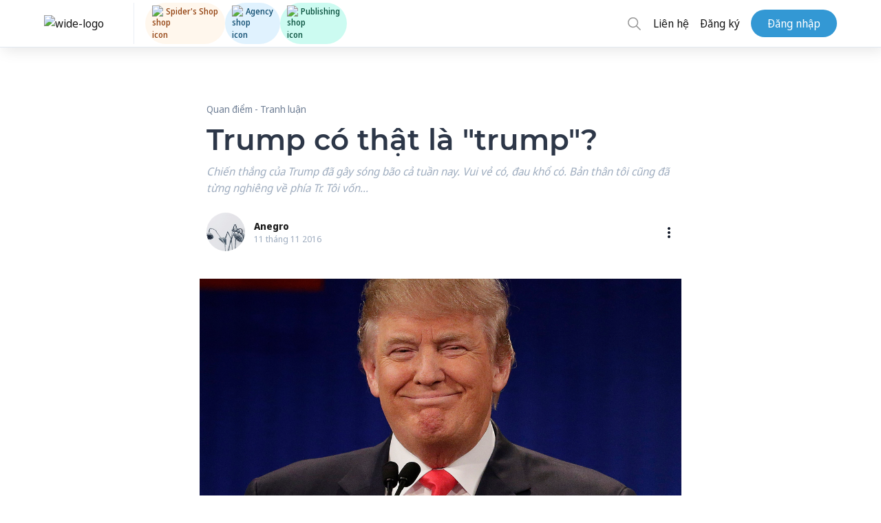

--- FILE ---
content_type: text/html; charset=utf-8
request_url: https://spiderum.com/bai-dang/Trump-co-that-la-andquottrumpandquot-45v
body_size: 89176
content:
<!DOCTYPE html><html lang="en"><head>
  <meta charset="utf-8">
  <title>Trump có thật là "trump"?</title>
  <base href="/">

  <meta name="viewport" content="width=device-width, initial-scale=1, maximum-scale=5">
  <meta name="fragment" content="!">
  <meta property="og:locale" content="vi_VN">
  <meta property="og:type" content="website">
  <meta property="og:site_name" content="Spiderum">
  <meta property="og:url" content="https://spiderum.com/bai-dang/Trump-co-that-la-andquottrumpandquot-45v">
  <meta name="description" content="Chiến thắng của Trump đã gây sóng bão cả tuần nay. Vui vẻ có, đau khổ có.     Bản thân tôi cũng đã từng nghiêng về phía Tr. Tôi vốn...">
  <meta property="og:image" content="https://images.spiderum.com/sp-thumbnails/4d7515e0a83911e694e2fbee1f31b16b.jpg">
  <meta property="og:image:width" content="1080">
  <meta property="og:description" content="Chiến thắng của Trump đã gây sóng bão cả tuần nay. Vui vẻ có, đau khổ có.     Bản thân tôi cũng đã từng nghiêng về phía Tr. Tôi vốn...">
  <meta property="og:title" content="Trump có thật là &quot;trump&quot;?">

  <link rel="manifest" href="/manifest.webmanifest" crossorigin="use-credentials">
  <link rel="icon" type="image/png" href="assets/icons/manifest/144x144.png">
  <link rel="stylesheet" type="text/css" href="./assets/addons/fontawesome/fa.css?r=3">

  <!-- Fonts -->
  <!-- <link rel="preload" type="font/woff2" as="font" href="./assets/fonts/raleway/Raleway-Bold.woff2" crossorigin /> -->
  <!-- <link rel="preload" type="font/woff2" as="font" href="./assets/fonts/notoSansDisplay/noto-sans-display-regular.woff2" crossorigin />
    <link rel="preload" type="font/woff2" as="font" href="./assets/fonts/notoSansDisplay/noto-sans-display-500.woff2" crossorigin />
    <link rel="preload" type="font/woff2" as="font" href="./assets/fonts/notoSansDisplay/noto-sans-display-600.woff2" crossorigin />
    <link rel="preload" type="font/woff2" as="font" href="./assets/fonts/notoSansDisplay/noto-sans-display-700.woff2" crossorigin /> -->
  <!-- <link rel="preload" type="font/woff2" as="font" href="./assets/fonts/notoSerif/NotoSerif-Regular.woff2" crossorigin />
    <link rel="preload" type="font/woff2" as="font" href="./assets/fonts/notoSerif/NotoSerif-Bold.woff2" crossorigin />
    <link rel="preload" type="font/woff2" as="font" href="./assets/fonts/notoSerif/NotoSerif-Italic.woff2" crossorigin />
    <link rel="preload" type="font/woff2" as="font" href="./assets/fonts/notoSerif/NotoSerif-BoldItalic.woff2" crossorigin /> -->
  <!-- <link rel="preload" type="font/woff2" as="font" href="./assets/fonts/montserrat/Montserrat-SemiBold.woff2" crossorigin /> -->
  <link rel="preload" type="font/woff2" as="font" href="./assets/addons/fontawesome/fa-solid-900.woff2" crossorigin="">
  <!-- <link rel="preload" type="font/woff2" as="font" href="./assets/addons/fontawesome/fa-regular-400.woff2" crossorigin /> -->

  <!-- PWA logo for Safari  -->
  <link rel="apple-touch-icon" sizes="72x72" href="assets/icons/manifest/72x72.png">
  <link rel="apple-touch-icon" sizes="96x96" href="assets/icons/manifest/96x96.png">
  <link rel="apple-touch-icon" sizes="128x128" href="assets/icons/manifest/128x128.png">
  <link rel="apple-touch-icon" sizes="144x144" href="assets/icons/manifest/144x144.png">
  <link rel="apple-touch-icon" sizes="152x152" href="assets/icons/manifest/152x152.png">
  <link rel="apple-touch-icon" sizes="192x192" href="assets/icons/manifest/192x192.png">
  <link rel="apple-touch-icon" sizes="384x384" href="assets/icons/manifest/384x384.png">
  <link rel="apple-touch-icon" sizes="512x512" href="assets/icons/manifest/512x512.png">

  <!-- Logo for Android  -->
  <link rel="icons" sizes="72x72" href="assets/icons/manifest/72x72.png">
  <link rel="icons" sizes="96x96" href="assets/icons/manifest/96x96.png">
  <link rel="icons" sizes="128x128" href="assets/icons/manifest/128x128.png">
  <link rel="icons" sizes="144x144" href="assets/icons/manifest/144x144.png">
  <link rel="icons" sizes="152x152" href="assets/icons/manifest/152x152.png">
  <link rel="icons" sizes="192x192" href="assets/icons/manifest/192x192.png">
  <link rel="icons" sizes="384x384" href="assets/icons/manifest/384x384.png">
  <link rel="icons" sizes="512x512" href="assets/icons/manifest/512x512.png">

  <!-- dns-prefetch links  -->
  <link rel="dns-prefetch" href="https://stats.g.doubleclick.net">
  <link rel="dns-prefetch" href="https://www.google-analytics.com">
  <link rel="dns-prefetch" href="https://www.google.com.vn">

  <script>
    function removeParam(key, sourceURL) {
      var rtn = sourceURL.split("?")[0],
        param,
        params_arr = [],
        queryString = sourceURL.indexOf("?") !== -1 ? sourceURL.split("?")[1] : "";
      if (queryString !== "") {
        params_arr = queryString.split("&");
        for (var i = params_arr.length - 1; i >= 0; i -= 1) {
          param = params_arr[i].split("=")[0];
          if (param === key) {
            params_arr.splice(i, 1);
          }
        }
        if (params_arr && params_arr.length) {
          rtn = rtn + "?" + params_arr.join("&");
        }
      }
      return rtn;
    }

    // Remove parameters if url path contain keys

    const pathUrl = window.location.pathname + window.location.search;

    if (pathUrl.indexOf("gi=") !== -1) {
      window.history.replaceState({}, "", removeParam("gi", pathUrl));
    }
  </script>
  <!-- Google Tag Manager -->
  <script>
    (function (w, d, s, l, i) {
      w[l] = w[l] || [];
      w[l].push({"gtm.start": new Date().getTime(), event: "gtm.js"});
      var f = d.getElementsByTagName(s)[0],
        j = d.createElement(s),
        dl = l != "dataLayer" ? "&l=" + l : "";
      j.async = true;
      j.src = "https://www.googletagmanager.com/gtm.js?id=" + i + dl;
      f.parentNode.insertBefore(j, f);
    })(window, document, "script", "dataLayer", "GTM-KHK96QT");
  </script>
  <!-- End Google Tag Manager -->
  <meta name="facebook-domain-verification" content="pzdet07h7yplye9qpezc02bgske7mc">

  <!-- MasOffer Impact Radius meta site verification tag -->
  <!-- should be removed 3 months after 10/01/2023 unless told otherwise -->
  <meta name="ir-site-verification-token" value="1354276128">
<link rel="stylesheet" href="styles.0e7c40d030a631a4ec51.css"><style ng-transition="serverApp">.btn_backToTop[_ngcontent-sc90] {
  display: none;
  background-color: #2fb5fa;
  color: white;
  position: fixed;
  bottom: 4rem;
  right: 5%;
  height: 40px;
  width: 40px;
  border-radius: 20px;
  border: none;
  z-index: 99;
  transition: transform 0.2s ease-in-out;
  transform: scale(1.2);
}
.btn_backToTop[_ngcontent-sc90]   svg[_ngcontent-sc90] {
  margin: 0 auto;
}
@media (min-width: 768px) {
  .btn_backToTop[_ngcontent-sc90] {
    display: block;
  }
}
.hide[_ngcontent-sc90] {
  transform: scale(0);
}
@media (max-width: 768px) {
  .install-prompt[_ngcontent-sc90] {
    position: fixed;
    bottom: 0;
    font-size: 16px;
    left: 0;
    width: 100%;
    display: none;
    padding: 1.5rem 2rem;
    background-color: white;
    z-index: 9999;
    justify-content: space-between;
    border: none;
    box-shadow: 0px 0px 6px #a0aec0;
  }
  .install-prompt[_ngcontent-sc90]   [_ngcontent-sc90]:focus {
    background: transparent;
  }
}
@media (min-width: 769px) {
  .install-prompt[_ngcontent-sc90] {
    display: none !important;
  }
}
/*# sourceMappingURL=[data-uri] */</style><style ng-transition="serverApp">.section-title[_ngcontent-sc86] {
  display: block;
  text-transform: uppercase;
  font-weight: bold;
  text-transform: uppercase;
  padding-left: 16px;
  border-left: 4px solid #3199d5;
  font-size: 1.2rem;
}

.widget-title[_ngcontent-sc86] {
  display: block;
  text-transform: uppercase;
  font-size: 0.875rem;
  font-weight: bold;
  font-family: "Raleway", sans-serif;
}

.normal-title[_ngcontent-sc86] {
  display: block;
  font-weight: bold;
  font-family: "Montserrat", "Raleway", sans-serif;
  font-size: 1.2rem;
}

.spiderum-tag[_ngcontent-sc86] {
  text-decoration: none !important;
  padding: 5px 10px;
  font-size: 12px;
  text-transform: uppercase;
  border-radius: 3px;
  background: var(--tag-bg);
  line-height: 1.5rem;
  margin: 0 5px 5px 0;
}

.spiderum-tag[_ngcontent-sc86]:hover {
  cursor: pointer;
  background: var(--tag-hover-bg);
}

.title[_ngcontent-sc86] {
  margin-bottom: 10px;
  font-size: 24px;
  font-weight: 600;
}

.body[_ngcontent-sc86] {
  padding-bottom: 40px;
}

.cta-link[_ngcontent-sc86]   .body[_ngcontent-sc86] {
  padding-bottom: 10px;
}

.action-form[_ngcontent-sc86] {
  position: relative;
}

.action-form[_ngcontent-sc86]   .action[_ngcontent-sc86] {
  position: absolute;
  top: -20px;
}

.action-form[_ngcontent-sc86]   .action[_ngcontent-sc86]   .btn[_ngcontent-sc86] {
  float: right;
  margin-right: 10px;
  border-radius: 19px;
}

.modal-box[_ngcontent-sc86] {
  position: relative;
  padding: 24px;
  background: #ffffff;
  box-shadow: 0px 0px 10px rgba(0, 0, 0, 0.15);
  border-radius: 10px;
}

@media (max-width: 639px) {
  .modal-box[_ngcontent-sc86] {
    max-width: 300px;
  }
}

.modal-box[_ngcontent-sc86]   img[_ngcontent-sc86] {
  margin: auto;
}

.modal-box[_ngcontent-sc86]   a[_ngcontent-sc86] {
  position: relative;
  margin-left: unset !important;
}

.modal-box[_ngcontent-sc86]   .close-button[_ngcontent-sc86] {
  position: absolute;
  top: 10px;
  right: 10px;
  opacity: 0.5;
  font-size: 36px;
  cursor: pointer;
  z-index: 99;
}

.modal-box[_ngcontent-sc86]   .close-button[_ngcontent-sc86]:hover {
  opacity: 0.7;
}

.cta-link[_ngcontent-sc86]   .modal-box[_ngcontent-sc86] {
  background: white;
  border-radius: 8px;
  padding: 20px 10px 11px;
  max-width: 20rem;
}

.modal[_ngcontent-sc86] {
  -webkit-backdrop-filter: unset;
          backdrop-filter: unset;
}

.modal.cta-link[_ngcontent-sc86] {
  background-color: rgba(42, 47, 50, 0.59);
}

.cta-link-btn[_ngcontent-sc86] {
  width: 100%;
}

.bg-gray-500[_ngcontent-sc86] {
  color: #606266;
  --bg-opacity: 1;
  background-color: #f5f7fa;
}

.hover\:bg-gray-700[_ngcontent-sc86]:hover {
  color: #606266;
  --bg-opacity: 1;
  background-color: #ebebeb;
}
/*# sourceMappingURL=[data-uri] */</style><style ng-transition="serverApp">@charset "UTF-8";
.section-title[_ngcontent-sc136] {
  display: block;
  text-transform: uppercase;
  font-weight: bold;
  text-transform: uppercase;
  padding-left: 16px;
  border-left: 4px solid #3199d5;
  font-size: 1.2rem;
}
.widget-title[_ngcontent-sc136] {
  display: block;
  text-transform: uppercase;
  font-size: 0.875rem;
  font-weight: bold;
  font-family: "Raleway", sans-serif;
}
.normal-title[_ngcontent-sc136] {
  display: block;
  font-weight: bold;
  font-family: "Montserrat", "Raleway", sans-serif;
  font-size: 1.2rem;
}
.spiderum-tag[_ngcontent-sc136], .post-tag[_ngcontent-sc136] {
  text-decoration: none !important;
  padding: 5px 10px;
  font-size: 12px;
  text-transform: uppercase;
  border-radius: 3px;
  background: var(--tag-bg);
  line-height: 1.5rem;
  margin: 0 5px 5px 0;
}
.spiderum-tag[_ngcontent-sc136]:hover, .post-tag[_ngcontent-sc136]:hover {
  cursor: pointer;
  background: var(--tag-hover-bg);
}
.container\:xl[_ngcontent-sc136] {
  width: 100%;
  max-width: 100%;
}
@media (min-width: 640px) {
  .container\:xl[_ngcontent-sc136] {
    max-width: 640px;
  }
}
@media (min-width: 1024px) {
  .container\:xl[_ngcontent-sc136] {
    max-width: 768px;
  }
}
@media (min-width: 1024px) {
  .container\:xl[_ngcontent-sc136] {
    max-width: 1024px;
  }
}
@media (min-width: 1518px) {
  .container\:xl[_ngcontent-sc136] {
    max-width: 1368px;
  }
}
.container\:lg[_ngcontent-sc136] {
  width: 100%;
  max-width: 100%;
}
@media (min-width: 640px) {
  .container\:lg[_ngcontent-sc136] {
    max-width: 640px;
  }
}
@media (min-width: 1024px) {
  .container\:lg[_ngcontent-sc136] {
    max-width: 768px;
  }
}
@media (min-width: 1024px) {
  .container\:lg[_ngcontent-sc136] {
    max-width: 1100px;
  }
}
@media (min-width: 1518px) {
  .container\:lg[_ngcontent-sc136] {
    max-width: 1192px;
  }
}
.container\:md[_ngcontent-sc136] {
  width: 100%;
  max-width: 100%;
}
@media (min-width: 640px) {
  .container\:md[_ngcontent-sc136] {
    max-width: 640px;
  }
}
@media (min-width: 1024px) {
  .container\:md[_ngcontent-sc136] {
    max-width: 768px;
  }
}
.container\:sm[_ngcontent-sc136] {
  width: 100%;
  max-width: 100%;
}
@media (min-width: 640px) {
  .container\:sm[_ngcontent-sc136] {
    max-width: 640px;
  }
}
.is-logged-in[_ngcontent-sc136]   .is-logged-out[_ngcontent-sc136] {
  display: none !important;
}
.is-logged-out[_ngcontent-sc136]   .is-logged-in[_ngcontent-sc136] {
  display: none !important;
}
.is-snap-top[_ngcontent-sc136] {
  top: 140px;
  position: fixed;
}
.is-snap-bot[_ngcontent-sc136] {
  bottom: 0;
  position: fixed;
}
img[src=""][_ngcontent-sc136] {
  display: block;
  opacity: 0;
  width: 100%;
  height: 100%;
}
.img-container[_ngcontent-sc136] {
  background-color: rgba(var(--gray-100), 1);
}
.img-caption[_ngcontent-sc136] {
  margin-top: 0.5rem;
  font-family: "Noto Sans", sans-serif;
  font-size: 0.875rem;
  color: rgba(var(--gray-500), 1);
}
.img-caption[_ngcontent-sc136]   a[_ngcontent-sc136] {
  border-bottom: 0.05em solid currentColor;
}
.columns[_ngcontent-sc136] {
  display: grid;
  grid-template-columns: minmax(0, 1fr);
  min-width: 0;
  grid-gap: 3.5rem;
  height: -webkit-min-content;
  height: -moz-min-content;
  height: min-content;
}
@media (min-width: 1024px) {
  .columns[_ngcontent-sc136] {
    grid-template-columns: 3fr 1fr;
  }
}
.columns[_ngcontent-sc136]   .column[_ngcontent-sc136] {
  grid-template-columns: minmax(0, 1fr);
  width: 100%;
  min-width: 0;
  height: -webkit-min-content;
  height: -moz-min-content;
  height: min-content;
}
.columns[_ngcontent-sc136]   .column\:spacer[_ngcontent-sc136] {
  grid-gap: 1.5rem;
}
@media (min-width: 1024px) {
  .columns[_ngcontent-sc136]   .column\:spacer[_ngcontent-sc136] {
    grid-gap: 1.2rem;
  }
}
.columns[_ngcontent-sc136]   .column\:sidebar[_ngcontent-sc136] {
  grid-column: span 2;
}
@media (min-width: 1024px) {
  .columns[_ngcontent-sc136]   .column\:sidebar[_ngcontent-sc136] {
    grid-column: span 1;
  }
}
.columns[_ngcontent-sc136]   .column\:main[_ngcontent-sc136] {
  grid-column: span 1;
}
.columns[_ngcontent-sc136]   .column\:sticky[_ngcontent-sc136] {
  position: sticky;
  top: calc(var(--navbar-height) + var(--navbar-bottom-height) + 1rem);
}
.toggle\:content.is\:active[_ngcontent-sc136]   .toggle\:block[_ngcontent-sc136] {
  display: block;
}
.toggle\:content.is\:active[_ngcontent-sc136]   .toggle\:hidden[_ngcontent-sc136] {
  display: none;
}
.shadow\:sp[_ngcontent-sc136] {
  box-shadow: 0 10px 15px -3px rgba(var(--blue-500), 0.05), 0 4px 6px -2px rgba(var(--blue-500), 0.025) !important;
}
.text-smallcaps[_ngcontent-sc136] {
  font-weight: bold;
  font-size: 0.875rem;
}
.paragraphs[_ngcontent-sc136]    > *[_ngcontent-sc136]    + *[_ngcontent-sc136] {
  margin-top: 1em;
}
.paragraphs[_ngcontent-sc136]   ul[_ngcontent-sc136]   li[_ngcontent-sc136]:before {
  content: "-";
  margin-right: 0.5rem;
}
.paragraphs[_ngcontent-sc136]   ul[_ngcontent-sc136]   li[_ngcontent-sc136]:not(:first-child) {
  margin-top: 0.25rem;
}
.line-clamp[_ngcontent-sc136] {
  position: relative;
  display: -webkit-box;
  -webkit-line-clamp: 3;
  -webkit-box-orient: vertical;
  overflow: hidden;
}
.line-clamp[_ngcontent-sc136]    > *[_ngcontent-sc136]:not(:first-child) {
  display: none;
}
.line-clamp[_ngcontent-sc136]:after {
  position: absolute;
  bottom: 0;
  right: 0;
  content: " ... Đọc thêm";
  font-weight: bold;
  background-color: white;
}
.section[_ngcontent-sc136]    > .title[_ngcontent-sc136] {
  display: block;
  margin: 2rem 0 1rem 0;
  text-transform: uppercase;
  font-size: 0.875rem;
  font-weight: bold;
}
.trending-carousel[_ngcontent-sc136] {
  position: relative;
}
.trending-carousel[_ngcontent-sc136]   a[_ngcontent-sc136]:nth-child(3), .trending-carousel[_ngcontent-sc136]   a[_ngcontent-sc136]:nth-child(4) {
  display: none;
}
@media (min-width: 1024px) {
  .trending-carousel[_ngcontent-sc136]   a[_ngcontent-sc136]:nth-child(3), .trending-carousel[_ngcontent-sc136]   a[_ngcontent-sc136]:nth-child(4) {
    display: block;
  }
}
.trending-carousel[_ngcontent-sc136]   .wrapper[_ngcontent-sc136] {
  display: grid;
  grid-template-columns: repeat(2, 1fr);
  grid-gap: 1rem;
}
@media (min-width: 1024px) {
  .trending-carousel[_ngcontent-sc136]   .wrapper[_ngcontent-sc136] {
    grid-template-columns: repeat(4, 1fr);
  }
}
.trending-carousel[_ngcontent-sc136]   .item[_ngcontent-sc136] {
  position: relative;
  display: block;
  height: 18rem;
  border-radius: calc(var(--border-radius) * 2);
  overflow: hidden;
  background-position: center;
  background-size: cover;
  background-color: rgba(var(--gray-200), 1);
  border: 1px solid rgba(var(--border), 1);
  box-shadow: 0 10px 15px -3px rgba(var(--blue-500), 0.05), 0 4px 6px -2px rgba(var(--blue-500), 0.025) !important;
}
@media (min-width: 1024px) {
  .trending-carousel[_ngcontent-sc136]   .item[_ngcontent-sc136] {
    height: 12rem;
  }
}
.trending-carousel[_ngcontent-sc136]   .item[_ngcontent-sc136]    > .image[_ngcontent-sc136] {
  position: absolute;
  top: 0;
  right: 0;
  bottom: 0;
  left: 0;
  z-index: 0;
  display: block;
  width: 100%;
  height: 100%;
  background-size: cover;
}
.trending-carousel[_ngcontent-sc136]   .item[_ngcontent-sc136]    > .image[_ngcontent-sc136]:before {
  content: "";
  position: absolute;
  top: 0;
  left: 0;
  z-index: 1;
  display: block;
  width: 100%;
  height: 100%;
  background-image: linear-gradient(0deg, rgba(var(--gray-600), 0.8), rgba(var(--gray-600), 0.6) 25%, rgba(var(--gray-600), 0.4) 50%, rgba(var(--gray-600), 0.2) 75%, rgba(var(--gray-600), 0));
}
.trending-carousel[_ngcontent-sc136]   .item[_ngcontent-sc136]    > .content[_ngcontent-sc136] {
  position: relative;
  z-index: 2;
  display: flex;
  flex-direction: column;
  align-items: flex-start;
  justify-content: flex-start;
  height: 100%;
  width: 100%;
  padding: 1rem;
  color: white;
}
.trending-carousel[_ngcontent-sc136]   .item[_ngcontent-sc136]    > .content[_ngcontent-sc136]   .category[_ngcontent-sc136] {
  margin-top: auto;
  font-size: 0.75rem;
  text-transform: uppercase;
}
.trending-carousel[_ngcontent-sc136]   .item[_ngcontent-sc136]    > .content[_ngcontent-sc136]   .title[_ngcontent-sc136] {
  font-weight: bold;
  font-size: 1.125rem;
  line-height: 1.25;
  overflow: hidden;
  display: -webkit-box;
  -webkit-line-clamp: 2;
  -webkit-box-orient: vertical;
}
.trending-carousel[_ngcontent-sc136]   .item[_ngcontent-sc136]    > .content[_ngcontent-sc136]   .author[_ngcontent-sc136] {
  display: flex;
  align-items: center;
  justify-content: flex-start;
  margin-top: 0.5rem;
}
.trending-carousel[_ngcontent-sc136]   .item[_ngcontent-sc136]    > .content[_ngcontent-sc136]   .author[_ngcontent-sc136]   .avatar[_ngcontent-sc136] {
  display: block;
  flex-shrink: 0;
  width: 2rem;
  height: 2rem;
  background-color: rgba(var(--gray-200), 1);
  border: 1px solid rgba(var(--border), 1);
  border-radius: 50%;
  box-shadow: 0 10px 15px -3px rgba(var(--blue-500), 0.05), 0 4px 6px -2px rgba(var(--blue-500), 0.025) !important;
}
.trending-carousel[_ngcontent-sc136]   .item[_ngcontent-sc136]    > .content[_ngcontent-sc136]   .author[_ngcontent-sc136]   .username[_ngcontent-sc136] {
  margin-left: 0.5rem;
  font-size: 0.8rem;
}
.trending-carousel[_ngcontent-sc136]   .nav[_ngcontent-sc136] {
  display: none;
}
@media (min-width: 1024px) {
  .trending-carousel[_ngcontent-sc136]   .nav[_ngcontent-sc136] {
    display: initial;
  }
}
.trending-carousel[_ngcontent-sc136]   .nav[_ngcontent-sc136]    > *[_ngcontent-sc136] {
  position: absolute;
  z-index: 10;
  display: flex;
  align-items: center;
  justify-content: center;
  width: 3rem;
  height: 3rem;
  border-radius: 50%;
  border: 1px solid rgba(var(--border), 1);
  background-color: white;
  box-shadow: 0 10px 15px -3px rgba(var(--blue-500), 0.05), 0 4px 6px -2px rgba(var(--blue-500), 0.025) !important;
}
.trending-carousel[_ngcontent-sc136]   .nav[_ngcontent-sc136]    > *[_ngcontent-sc136]:hover {
  background-color: rgba(var(--gray-200), 1);
}
.trending-carousel[_ngcontent-sc136]   .nav[_ngcontent-sc136]   .right[_ngcontent-sc136] {
  right: -1.5rem;
  top: 50%;
  transform: translateY(-50%);
}
.filters[_ngcontent-sc136] {
  background: transparent;
  border-bottom: 1px solid #e3ebf6;
}
.filters[_ngcontent-sc136]   .filter[_ngcontent-sc136] {
  display: flex;
  width: 100%;
  justify-content: space-between;
  position: relative;
}
@media (max-width: 639px) {
  .filters[_ngcontent-sc136]   .filter[_ngcontent-sc136] {
    position: fixed;
    bottom: 0;
    right: 0;
    width: 100vw;
    transition: transform 0.25s ease-out;
    border-top: 1px solid rgba(var(--border), 1);
    background-color: white;
    z-index: 99;
    transform: translateY(100%);
    box-shadow: rgba(100, 100, 111, 0.2) 0px 7px 29px 0px;
  }
  .filters[_ngcontent-sc136]   .filter[_ngcontent-sc136]   .item[_ngcontent-sc136] {
    height: 3rem;
  }
  .filters[_ngcontent-sc136]   .filter.filter--visible[_ngcontent-sc136] {
    transform: unset;
  }
}
@media (min-width: 768px) {
  .filters[_ngcontent-sc136]   .filter[_ngcontent-sc136] {
    width: unset;
    justify-content: flex-start;
  }
}
.filters[_ngcontent-sc136]   .filter[_ngcontent-sc136]   .item[_ngcontent-sc136] {
  display: flex;
  align-items: center;
  justify-content: center;
  padding: 0 0.75rem;
  text-transform: uppercase;
  font-size: 0.875rem;
  font-weight: bold;
  cursor: pointer;
}
.filters[_ngcontent-sc136]   .filter[_ngcontent-sc136]   .item[_ngcontent-sc136]:hover {
  color: rgba(var(--gray-600), 1);
}
.filters[_ngcontent-sc136]   .filter[_ngcontent-sc136]   .item[_ngcontent-sc136]:hover    > span[_ngcontent-sc136]    > spiderum-icon[_ngcontent-sc136] {
  color: rgba(var(--gray-600), 1);
}
.filters[_ngcontent-sc136]   .filter.filter\:view[_ngcontent-sc136]   .item[_ngcontent-sc136] {
  width: 1.5rem;
  padding: 0;
}
.filters[_ngcontent-sc136]   .filter[_ngcontent-sc136]:not(.filter\:naked)   .item[_ngcontent-sc136] {
  height: 2.25rem;
  flex-grow: 1;
}
.filters[_ngcontent-sc136]   .filter[_ngcontent-sc136]:not(.filter\:naked)   .item.active-tab[_ngcontent-sc136] {
  border-bottom: 3px solid;
}
.filters[_ngcontent-sc136]   .filter[_ngcontent-sc136]:not(.filter\:naked).filter\:view   .item[_ngcontent-sc136] {
  width: 2.25rem;
  padding: 0;
}
.top-announcement[_ngcontent-sc136] {
  position: relative;
  padding: 1rem;
  background-color: rgba(var(--border), 1);
  border-bottom: 1px solid rgba(var(--blue-300), 0.25);
  box-shadow: 0 10px 15px -3px rgba(var(--blue-500), 0.05), 0 4px 6px -2px rgba(var(--blue-500), 0.025) !important;
}
.top-announcement[_ngcontent-sc136]   .container\:lg[_ngcontent-sc136] {
  position: relative;
  display: flex;
  flex-direction: column;
}
.top-announcement[_ngcontent-sc136]   .title[_ngcontent-sc136] {
  display: flex;
  align-items: center;
  margin-bottom: 0.5rem;
  text-transform: uppercase;
  font-size: 0.875rem;
  font-weight: bold;
  color: rgba(var(--gray-700), 1);
}
@media (min-width: 1024px) {
  .top-announcement[_ngcontent-sc136]   .title[_ngcontent-sc136] {
    margin-bottom: 0;
  }
}
.top-announcement[_ngcontent-sc136]   .close[_ngcontent-sc136] {
  position: absolute;
  right: 0;
  display: flex;
  align-items: center;
  justify-content: center;
  width: 1.5rem;
  height: 1.5rem;
  font-size: 0.875rem;
}
.top-announcement[_ngcontent-sc136]   .close[_ngcontent-sc136]:hover {
  color: rgba(var(--gray-700), 1);
}
@media (min-width: 1024px) {
  .top-announcement[_ngcontent-sc136]   .container\:lg[_ngcontent-sc136] {
    flex-direction: row;
  }
  .top-announcement[_ngcontent-sc136]   .title[_ngcontent-sc136]::after {
    content: "";
    display: block;
    height: 2px;
    width: 2.5rem;
    margin-right: 1rem;
    margin-left: 1rem;
    background-color: currentColor;
  }
}
.editors-picks[_ngcontent-sc136]   .editors-picks__others[_ngcontent-sc136] {
  border-top: 1px solid rgba(var(--border), 1);
  padding-top: 1rem;
  margin-top: 1.5rem;
}
.toggle[_ngcontent-sc136]    ~ .dropdown[_ngcontent-sc136] {
  display: none;
}
.toggle.is\:active[_ngcontent-sc136]    ~ .dropdown[_ngcontent-sc136] {
  display: flex;
}
.tabs[_ngcontent-sc136] {
  display: flex;
  align-items: center;
  border-bottom: 1px solid rgba(var(--border), 1);
  overflow: auto;
}
.tabs.tabs\:centered[_ngcontent-sc136] {
  justify-content: space-evenly;
}
.tabs[_ngcontent-sc136]   .tab[_ngcontent-sc136] {
  display: flex;
  height: 3.5rem;
  width: -webkit-max-content;
  width: -moz-max-content;
  width: max-content;
  border-style: solid;
  border-width: 0.325em 0 0.325em 0;
  border-color: transparent;
  font-size: 0.8rem;
  flex-grow: 1;
}
@media (min-width: 768px) {
  .tabs[_ngcontent-sc136]   .tab[_ngcontent-sc136] {
    width: unset;
    font-size: medium;
  }
}
.tabs[_ngcontent-sc136]   .tab[_ngcontent-sc136]:hover {
  border-bottom-color: rgba(var(--border), 1);
}
.tabs[_ngcontent-sc136]   .tab.is\:active[_ngcontent-sc136] {
  border-bottom-color: rgba(var(--blue-500), 1) !important;
  color: rgba(var(--blue-400), 1) !important;
}
.tabs[_ngcontent-sc136]   .tab[_ngcontent-sc136]   a[_ngcontent-sc136] {
  display: flex;
  align-items: center;
  justify-content: center;
  height: 100%;
  width: 100%;
}
.tabs[_ngcontent-sc136]   .tab[_ngcontent-sc136]   a[_ngcontent-sc136]   span.text[_ngcontent-sc136] {
  white-space: nowrap;
}
.stats[_ngcontent-sc136] {
  display: flex;
  align-items: flex-start;
  justify-content: space-evenly;
  text-align: center;
}
.stats[_ngcontent-sc136]   .item[_ngcontent-sc136] {
  margin-right: 10px;
}
.stats[_ngcontent-sc136]   .label[_ngcontent-sc136] {
  font-weight: bold;
  font-size: 0.875rem;
  text-transform: uppercase;
  color: rgba(var(--gray-500), 1);
}
.stats[_ngcontent-sc136]   .value[_ngcontent-sc136] {
  font-size: 1.25rem;
  font-weight: bold;
  color: rgba(var(--gray-700), 1);
}
.mobile-only[_ngcontent-sc136] {
  visibility: visible;
  padding: 0.75rem 3rem 0.75rem 0.75rem !important;
  margin-left: 0.5rem !important;
  margin-right: 0.5rem !important;
  height: -webkit-max-content;
  height: -moz-max-content;
  height: max-content;
}
@media (min-width: 1024px) {
  .mobile-only[_ngcontent-sc136] {
    visibility: hidden;
    padding: 0 !important;
    margin: 0 !important;
    height: 0;
  }
}
.is\:active[_ngcontent-sc136] {
  color: rgba(var(--blue-600), 1);
  fill: rgba(var(--blue-600), 1);
}
.is\:active[_ngcontent-sc136]    > spiderum-icon[_ngcontent-sc136] {
  color: inherit;
  fill: inherit;
}
@media (min-width: 1024px) {
  .lg\:block[_ngcontent-sc136] {
    display: block;
  }
}
@media (min-width: 1024px) {
  .lg\:flex[_ngcontent-sc136] {
    display: flex;
  }
}
@media (min-width: 768px) {
  .md\:flex-col[_ngcontent-sc136] {
    flex-direction: column;
  }
  .md\:flex-row[_ngcontent-sc136] {
    flex-direction: row;
  }
  .md\:hidden[_ngcontent-sc136] {
    display: hidden;
  }
}
.mb-5[_ngcontent-sc136] {
  margin-bottom: 1.25rem;
}
[_ngcontent-sc136]:root {
  --transparent: transparent;
  --black: 0, 0, 0;
  --white: 255, 255, 255;
  --gray-100: 247, 250, 252;
  --gray-200: 237, 242, 247;
  --gray-300: 226, 232, 240;
  --gray-400: 203, 213, 224;
  --gray-500: 160, 174, 192;
  --gray-600: 113, 128, 150;
  --gray-700: 74, 85, 104;
  --gray-800: 45, 55, 72;
  --gray-900: 26, 32, 44;
  --red-100: 255, 245, 245;
  --red-200: 254, 215, 215;
  --red-300: 254, 178, 178;
  --red-400: 252, 129, 129;
  --red-500: 245, 101, 101;
  --red-600: 229, 62, 62;
  --red-700: 197, 48, 48;
  --red-800: 155, 44, 44;
  --red-900: 116, 42, 42;
  --orange-100: 255, 250, 240;
  --orange-200: 254, 235, 200;
  --orange-300: 251, 211, 141;
  --orange-400: 246, 173, 85;
  --orange-500: 237, 137, 54;
  --orange-600: 221, 107, 32;
  --orange-700: 192, 86, 33;
  --orange-800: 156, 66, 33;
  --orange-900: 123, 52, 30;
  --yellow-100: 255, 255, 240;
  --yellow-200: 254, 252, 191;
  --yellow-300: 250, 240, 137;
  --yellow-400: 246, 224, 94;
  --yellow-500: 236, 201, 75;
  --yellow-600: 214, 158, 46;
  --yellow-700: 183, 121, 31;
  --yellow-800: 151, 90, 22;
  --yellow-900: 116, 66, 16;
  --green-100: 240, 255, 244;
  --green-200: 198, 246, 213;
  --green-300: 154, 230, 180;
  --green-400: 104, 211, 145;
  --green-500: 72, 187, 120;
  --green-600: 56, 161, 105;
  --green-700: 47, 133, 90;
  --green-800: 39, 103, 73;
  --green-900: 34, 84, 61;
  --teal-100: 230, 255, 250;
  --teal-200: 178, 245, 234;
  --teal-300: 129, 230, 217;
  --teal-400: 79, 209, 197;
  --teal-500: 56, 178, 172;
  --teal-600: 49, 151, 149;
  --teal-700: 44, 122, 123;
  --teal-800: 40, 94, 97;
  --teal-900: 35, 78, 82;
  --blue-100: 234, 248, 255;
  --blue-200: 203, 237, 254;
  --blue-300: 172, 225, 253;
  --blue-400: 109, 203, 252;
  --blue-500: 47, 181, 250;
  --blue-600: 42, 163, 225;
  --blue-700: 28, 109, 150;
  --blue-800: 21, 81, 113;
  --blue-900: 14, 54, 75;
  --indigo-100: 235, 244, 255;
  --indigo-200: 195, 218, 254;
  --indigo-300: 163, 191, 250;
  --indigo-400: 127, 156, 245;
  --indigo-500: 102, 126, 234;
  --indigo-600: 90, 103, 216;
  --indigo-700: 76, 81, 191;
  --indigo-800: 67, 65, 144;
  --indigo-900: 60, 54, 107;
  --purple-100: 250, 245, 255;
  --purple-200: 233, 216, 253;
  --purple-300: 214, 188, 250;
  --purple-400: 183, 148, 244;
  --purple-500: 159, 122, 234;
  --purple-600: 128, 90, 213;
  --purple-700: 107, 70, 193;
  --purple-800: 85, 60, 154;
  --purple-900: 68, 51, 122;
  --pink-100: 255, 245, 247;
  --pink-200: 254, 215, 226;
  --pink-300: 251, 182, 206;
  --pink-400: 246, 135, 179;
  --pink-500: 237, 100, 166;
  --pink-600: 213, 63, 140;
  --pink-700: 184, 50, 128;
  --pink-800: 151, 38, 109;
  --pink-900: 112, 36, 89;
  --brand-grey: 97, 97, 97;
  --brand-black: 22, 22, 22;
  --brand-blue: 51, 152, 212;
  --system-red: 166, 35, 23;
  --system-green: 65, 174, 135;
}
[_ngcontent-sc136]:root {
  --transparent: transparent;
  --black: 0, 0, 0;
  --white: 255, 255, 255;
  --gray-100: 247, 250, 252;
  --gray-200: 237, 242, 247;
  --gray-300: 226, 232, 240;
  --gray-400: 203, 213, 224;
  --gray-500: 160, 174, 192;
  --gray-600: 113, 128, 150;
  --gray-700: 74, 85, 104;
  --gray-800: 45, 55, 72;
  --gray-900: 26, 32, 44;
  --red-100: 255, 245, 245;
  --red-200: 254, 215, 215;
  --red-300: 254, 178, 178;
  --red-400: 252, 129, 129;
  --red-500: 245, 101, 101;
  --red-600: 229, 62, 62;
  --red-700: 197, 48, 48;
  --red-800: 155, 44, 44;
  --red-900: 116, 42, 42;
  --orange-100: 255, 250, 240;
  --orange-200: 254, 235, 200;
  --orange-300: 251, 211, 141;
  --orange-400: 246, 173, 85;
  --orange-500: 237, 137, 54;
  --orange-600: 221, 107, 32;
  --orange-700: 192, 86, 33;
  --orange-800: 156, 66, 33;
  --orange-900: 123, 52, 30;
  --yellow-100: 255, 255, 240;
  --yellow-200: 254, 252, 191;
  --yellow-300: 250, 240, 137;
  --yellow-400: 246, 224, 94;
  --yellow-500: 236, 201, 75;
  --yellow-600: 214, 158, 46;
  --yellow-700: 183, 121, 31;
  --yellow-800: 151, 90, 22;
  --yellow-900: 116, 66, 16;
  --green-100: 240, 255, 244;
  --green-200: 198, 246, 213;
  --green-300: 154, 230, 180;
  --green-400: 104, 211, 145;
  --green-500: 72, 187, 120;
  --green-600: 56, 161, 105;
  --green-700: 47, 133, 90;
  --green-800: 39, 103, 73;
  --green-900: 34, 84, 61;
  --teal-100: 230, 255, 250;
  --teal-200: 178, 245, 234;
  --teal-300: 129, 230, 217;
  --teal-400: 79, 209, 197;
  --teal-500: 56, 178, 172;
  --teal-600: 49, 151, 149;
  --teal-700: 44, 122, 123;
  --teal-800: 40, 94, 97;
  --teal-900: 35, 78, 82;
  --blue-100: 234, 248, 255;
  --blue-200: 203, 237, 254;
  --blue-300: 172, 225, 253;
  --blue-400: 109, 203, 252;
  --blue-500: 47, 181, 250;
  --blue-600: 42, 163, 225;
  --blue-700: 28, 109, 150;
  --blue-800: 21, 81, 113;
  --blue-900: 14, 54, 75;
  --indigo-100: 235, 244, 255;
  --indigo-200: 195, 218, 254;
  --indigo-300: 163, 191, 250;
  --indigo-400: 127, 156, 245;
  --indigo-500: 102, 126, 234;
  --indigo-600: 90, 103, 216;
  --indigo-700: 76, 81, 191;
  --indigo-800: 67, 65, 144;
  --indigo-900: 60, 54, 107;
  --purple-100: 250, 245, 255;
  --purple-200: 233, 216, 253;
  --purple-300: 214, 188, 250;
  --purple-400: 183, 148, 244;
  --purple-500: 159, 122, 234;
  --purple-600: 128, 90, 213;
  --purple-700: 107, 70, 193;
  --purple-800: 85, 60, 154;
  --purple-900: 68, 51, 122;
  --pink-100: 255, 245, 247;
  --pink-200: 254, 215, 226;
  --pink-300: 251, 182, 206;
  --pink-400: 246, 135, 179;
  --pink-500: 237, 100, 166;
  --pink-600: 213, 63, 140;
  --pink-700: 184, 50, 128;
  --pink-800: 151, 38, 109;
  --pink-900: 112, 36, 89;
  --brand-grey: 97, 97, 97;
  --brand-black: 22, 22, 22;
  --brand-blue: 51, 152, 212;
  --system-red: 166, 35, 23;
  --system-green: 65, 174, 135;
}
.section-title[_ngcontent-sc136] {
  display: block;
  text-transform: uppercase;
  font-weight: bold;
  text-transform: uppercase;
  padding-left: 16px;
  border-left: 4px solid #3199d5;
  font-size: 1.2rem;
}
.widget-title[_ngcontent-sc136] {
  display: block;
  text-transform: uppercase;
  font-size: 0.875rem;
  font-weight: bold;
  font-family: "Raleway", sans-serif;
}
.normal-title[_ngcontent-sc136] {
  display: block;
  font-weight: bold;
  font-family: "Montserrat", "Raleway", sans-serif;
  font-size: 1.2rem;
}
.spiderum-tag[_ngcontent-sc136], .post-tag[_ngcontent-sc136] {
  text-decoration: none !important;
  padding: 5px 10px;
  font-size: 12px;
  text-transform: uppercase;
  border-radius: 3px;
  background: var(--tag-bg);
  line-height: 1.5rem;
  margin: 0 5px 5px 0;
}
.spiderum-tag[_ngcontent-sc136]:hover, .post-tag[_ngcontent-sc136]:hover {
  cursor: pointer;
  background: var(--tag-hover-bg);
}
.button[_ngcontent-sc136], .btn[_ngcontent-sc136] {
  display: flex;
  align-items: center;
  justify-content: center;
  border-radius: var(--border-radius);
  cursor: pointer;
  padding: 0.5rem 1rem;
}
.button[_ngcontent-sc136]   span[_ngcontent-sc136]    > *[_ngcontent-sc136], .btn[_ngcontent-sc136]   span[_ngcontent-sc136]    > *[_ngcontent-sc136] {
  margin-right: 5px;
}
.button[_ngcontent-sc136]   span.text[_ngcontent-sc136], .btn[_ngcontent-sc136]   span.text[_ngcontent-sc136] {
  white-space: nowrap;
}
.button-primary[_ngcontent-sc136], .btn-followed[_ngcontent-sc136] {
  background-color: rgba(var(--brand-blue), 1) !important;
  color: white;
}
.button-primary[_ngcontent-sc136]:hover, .btn-followed[_ngcontent-sc136]:hover {
  background-color: #2e89bf !important;
}
.button-primary[_ngcontent-sc136]:disabled, .btn-followed[_ngcontent-sc136]:disabled, .button-primary[disabled][_ngcontent-sc136], [disabled].btn-followed[_ngcontent-sc136] {
  background-color: #c4c4c4 !important;
  cursor: not-allowed;
}
.button-secondary[_ngcontent-sc136], .button-tag[_ngcontent-sc136], .button-nav[_ngcontent-sc136] {
  border: 1px solid #e3e3e3;
}
.button-secondary[_ngcontent-sc136]:hover, .button-tag[_ngcontent-sc136]:hover, .button-nav[_ngcontent-sc136]:hover {
  background-color: #eaeaef;
}
.button-secondary[_ngcontent-sc136]:active, .button-tag[_ngcontent-sc136]:active, .button-nav[_ngcontent-sc136]:active {
  background-color: #cbcfd5;
}
.button-secondary.is\:disable[_ngcontent-sc136], .button-tag.is\:disable[_ngcontent-sc136], .button-nav.is\:disable[_ngcontent-sc136] {
  background-color: #fafafa;
  background-color: #eaeaef !important;
  cursor: not-allowed;
}
.button-secondary[_ngcontent-sc136]:disabled, .button-secondary[disabled][_ngcontent-sc136], .button-tag[_ngcontent-sc136]:disabled, .button-tag[disabled][_ngcontent-sc136], .button-nav[_ngcontent-sc136]:disabled, .button-nav[disabled][_ngcontent-sc136] {
  background-color: #fafafa !important;
  cursor: not-allowed;
}
.button-draft[_ngcontent-sc136]:disabled, .button-draft[disabled][_ngcontent-sc136] {
  color: #999;
}
.button-tag[_ngcontent-sc136] {
  border-radius: 47px;
}
.button-nav[_ngcontent-sc136] {
  border: none;
}
.button-round[_ngcontent-sc136] {
  border-radius: 21px;
}
.button__dashed[_ngcontent-sc136] {
  border: 1px dashed #606266;
}
@layer components {
  .btn-edit, .btn-cancel {
    @apply text-gray-600 border border-gray-600;
  }
  .btn-edit:hover, .btn-cancel:hover {
    @apply bg-gray-600 text-white;
    text-decoration: none !important;
  }
  .btn-danger {
    @apply text-red-600 border ml-3 border-red-600;
  }
  .btn-danger:hover {
    @apply bg-red-700 text-white;
  }
  .btn-follow {
    border: 1px solid #e3e3e3;
  }
  .btn-follow :hover {
    background-color: transparent;
  }
  .btn-rounded {
    @apply border-gray-500 text-gray-600;
  }
  .btn-subscribe--user {
    font-weight: bold;
    font-size: 0.6rem;
    margin-top: -1.3rem !important;
    background: white;
    display: flex;
    padding: 5px;
    box-shadow: 1px 1px 3px #e8dede;
    height: 1rem;
    border-radius: 50%;
    justify-content: center;
    width: 1rem;
    padding: 10px;
  }
  .btn-subscrible_ava {
    @apply text-blue-600 flex justify-center items-center absolute rounded-full w-5 h-5 bg-white;
    position: absolute;
    margin: auto;
    bottom: -0.75rem;
    left: 0;
    right: 0;
    font-size: 7px;
  }
}
.social-sharing[_ngcontent-sc136] {
  display: flex;
  justify-content: center;
  flex-wrap: wrap;
  border-top: var(--divider);
  max-width: 6rem;
}
.social-sharing[_ngcontent-sc136]   [_ngcontent-sc136]:nth-child(2n+1) {
  margin-right: 0.25rem;
}
.social-sharing[_ngcontent-sc136]   a[_ngcontent-sc136] {
  display: flex;
  border-radius: 50%;
  width: 2.5rem;
  height: 2.5rem;
  padding: 5px;
  border: 1px solid rgba(var(--border), 1);
  align-items: center;
  font-size: 0.85rem;
  color: #99a3ad;
  justify-content: center;
  margin: 5px 0;
}
.social-sharing[_ngcontent-sc136]   a[_ngcontent-sc136]:hover {
  cursor: pointer;
  color: rgba(var(--gray-600), 1);
  font-weight: 600;
  text-decoration: none;
}
.social-sharing[_ngcontent-sc136]   a[_ngcontent-sc136]   [_ngcontent-sc136]:first-child {
  margin: 10px;
  width: 1.5rem;
  display: flex;
  justify-content: flex-start;
}
.youtube-section[_ngcontent-sc136] {
  width: 100%;
  background-color: var(--post-youtube-bg-color);
  display: flex;
  flex-direction: column;
  align-items: center;
  padding: 2rem;
}
.auth-container[_ngcontent-sc136], .post-container[_ngcontent-sc136], .youtube-section[_ngcontent-sc136]    > .content[_ngcontent-sc136], .post-subscription[_ngcontent-sc136], .post-tool-bar[_ngcontent-sc136] {
  width: 100%;
}
@media (min-width: 768px) {
  .auth-container[_ngcontent-sc136], .post-container[_ngcontent-sc136], .youtube-section[_ngcontent-sc136]    > .content[_ngcontent-sc136], .post-subscription[_ngcontent-sc136], .post-tool-bar[_ngcontent-sc136] {
    width: 600px;
  }
}
@media (min-width: 1024px) {
  .auth-container[_ngcontent-sc136], .post-container[_ngcontent-sc136], .youtube-section[_ngcontent-sc136]    > .content[_ngcontent-sc136], .post-subscription[_ngcontent-sc136], .post-tool-bar[_ngcontent-sc136] {
    width: 650px;
  }
}
@media (min-width: 1280px) {
  .auth-container[_ngcontent-sc136], .post-container[_ngcontent-sc136], .youtube-section[_ngcontent-sc136]    > .content[_ngcontent-sc136], .post-subscription[_ngcontent-sc136], .post-tool-bar[_ngcontent-sc136] {
    width: 700px;
  }
}
.random-posts[_ngcontent-sc136], .qcao[_ngcontent-sc136] {
  width: 100%;
}
@media (min-width: 768px) {
  .random-posts[_ngcontent-sc136], .qcao[_ngcontent-sc136] {
    width: calc(600px * 1.25);
  }
}
@media (min-width: 1024px) {
  .random-posts[_ngcontent-sc136], .qcao[_ngcontent-sc136] {
    width: calc(650px * 1.5);
  }
}
@media (min-width: 1280px) {
  .random-posts[_ngcontent-sc136], .qcao[_ngcontent-sc136] {
    width: calc(700px * 1.25);
  }
}
.disabled[_ngcontent-sc136] {
  pointer-events: none;
  opacity: 0.6;
}
.modify-tool-bar[_ngcontent-sc136]   .archive[_ngcontent-sc136] {
  position: relative;
}
.modify-tool-bar[_ngcontent-sc136]   .archive[_ngcontent-sc136]   .label[_ngcontent-sc136] {
  font-size: 13px;
  color: rgba(var(--gray-500), 1);
  cursor: default;
}
.modify-tool-bar[_ngcontent-sc136]   .archive[_ngcontent-sc136]   .label[_ngcontent-sc136]   .icon[_ngcontent-sc136] {
  display: inline-block;
  vertical-align: middle;
}
.modify-tool-bar[_ngcontent-sc136]   .archive[_ngcontent-sc136]   .label[_ngcontent-sc136]:after {
  content: "";
  display: block;
  position: absolute;
  width: 100%;
  height: 10px;
  top: 100%;
}
.modify-tool-bar[_ngcontent-sc136]   .archive[_ngcontent-sc136]   .tips[_ngcontent-sc136] {
  z-index: 99;
  display: none;
  position: absolute;
  top: 100%;
  right: 0;
  margin-top: 10px;
  width: 275px;
  background: #f2faff;
  padding: 15px 15px 10px;
  border-radius: 3px;
  font-size: 12.7px;
  color: #43545f;
  line-height: 18px;
  box-shadow: 0 0 1px rgba(0, 0, 0, 0.5), 0 0 2px 1px rgba(0, 0, 0, 0.1);
}
.modify-tool-bar[_ngcontent-sc136]   .archive[_ngcontent-sc136]   .tips[_ngcontent-sc136]:before {
  content: "";
  display: block;
  position: absolute;
  z-index: 100;
  bottom: 100%;
  right: 15px;
  border: 7px solid transparent;
  border-bottom-color: #f2faff;
  filter: drop-shadow(0 -1px 0 rgba(0, 0, 0, 0.3));
}
.modify-tool-bar[_ngcontent-sc136]   .archive[_ngcontent-sc136]   .tips[_ngcontent-sc136]   p[_ngcontent-sc136] {
  margin: 0 0 5px;
}
.modify-tool-bar[_ngcontent-sc136]   .archive[_ngcontent-sc136]   .tips[_ngcontent-sc136]   a[_ngcontent-sc136] {
  color: rgba(var(--brand-blue), 1);
}
.modify-tool-bar[_ngcontent-sc136]   .archive[_ngcontent-sc136]:hover   .tips[_ngcontent-sc136] {
  display: block;
}
.post-tool-bar[_ngcontent-sc136] {
  padding: 15px 10px;
  display: flex;
  margin-bottom: 20px;
  justify-content: space-between;
  align-items: center;
  border-bottom: 1px solid #e3ebf6;
  font-size: 16px;
}
.post-tool-bar[_ngcontent-sc136]   .pull-left[_ngcontent-sc136] {
  display: flex;
  justify-content: center;
}
.post-tool-bar[_ngcontent-sc136]   .pull-left[_ngcontent-sc136]   .vote-count[_ngcontent-sc136] {
  color: #2c3e50;
  font-weight: 700;
  font-size: 15px;
  line-height: 20px;
  margin: 0px 5px;
}
.post-tool-bar[_ngcontent-sc136]   .pull-left[_ngcontent-sc136]   .up-vote[_ngcontent-sc136]:hover {
  color: #4cd964;
}
.post-tool-bar[_ngcontent-sc136]   .pull-left[_ngcontent-sc136]   .down-vote[_ngcontent-sc136]:hover {
  color: #fe4565;
}
.post-tool-bar[_ngcontent-sc136]   .pull-left[_ngcontent-sc136]   .view-count[_ngcontent-sc136] {
  text-align: center;
}
.post-tool-bar[_ngcontent-sc136]   .pull-left[_ngcontent-sc136]   .view-count[_ngcontent-sc136]::before {
  content: "·";
  margin-left: 0.5rem;
  margin-right: 0.5rem;
  color: rgba(var(--gray-500), 1);
}
.post-tool-bar[_ngcontent-sc136]   .pull-right[_ngcontent-sc136] {
  display: flex;
  flex-direction: column;
  align-items: flex-end;
}
.post-tool-bar[_ngcontent-sc136]   .pull-right[_ngcontent-sc136]   .right-tools[_ngcontent-sc136] {
  display: flex;
  align-items: center;
}
.post-tool-bar[_ngcontent-sc136]   .pull-right[_ngcontent-sc136]   .right-tools[_ngcontent-sc136]    > a[_ngcontent-sc136]    > spiderum-icon[_ngcontent-sc136] {
  color: var(--facebook-logo-color);
}
.post-tool-bar[_ngcontent-sc136]   .tool[_ngcontent-sc136] {
  cursor: pointer;
  margin: 10px 5px;
}
.post[_ngcontent-sc136] {
  font-size: 14px;
  font-weight: 400;
  line-height: 1.5385615384;
  padding: 0 0.875rem;
  margin-top: 0px;
}
@media (min-width: 768px) {
  .post[_ngcontent-sc136] {
    padding: 0;
  }
}
.post[_ngcontent-sc136]   a[_ngcontent-sc136]:hover {
  cursor: pointer;
  text-decoration: underline;
}
.post[_ngcontent-sc136]   .auth-container[_ngcontent-sc136] {
  margin-top: 1rem;
  padding: 15px 10px;
}
.post[_ngcontent-sc136]   .auth-container[_ngcontent-sc136]   .creater-profile[_ngcontent-sc136] {
  width: 100%;
}
.post[_ngcontent-sc136]   .auth-container[_ngcontent-sc136]   .category[_ngcontent-sc136], .post[_ngcontent-sc136]   .auth-container[_ngcontent-sc136]   .description[_ngcontent-sc136] {
  margin: 5px 0px;
  color: rgba(var(--gray-600), 1);
}
.post[_ngcontent-sc136]   .auth-container[_ngcontent-sc136]   .category[_ngcontent-sc136] {
  display: flex;
  justify-content: space-between;
  align-items: center;
  margin-top: 3rem;
}
.post[_ngcontent-sc136]   .auth-container[_ngcontent-sc136]   .description[_ngcontent-sc136] {
  font-size: 16px;
  color: rgba(var(--gray-500), 1);
  font-style: italic;
}
.post[_ngcontent-sc136]   .auth-container[_ngcontent-sc136]   .author-info[_ngcontent-sc136] {
  margin: 0 10px;
  display: flex;
  flex: 1;
  flex-wrap: wrap;
  position: relative;
  align-items: center;
}
.post[_ngcontent-sc136]   .auth-container[_ngcontent-sc136]   .author-info[_ngcontent-sc136]   .verified[_ngcontent-sc136] {
  width: 14px;
  height: 14px;
  margin-left: 0.5rem;
}
.post[_ngcontent-sc136]   .auth-container[_ngcontent-sc136]   .author-info[_ngcontent-sc136]    > .name[_ngcontent-sc136] {
  margin-left: 3px;
}
.post[_ngcontent-sc136]   .auth-container[_ngcontent-sc136]   .author-info[_ngcontent-sc136]    > .name[_ngcontent-sc136]:hover {
  cursor: pointer;
  text-decoration: underline;
}
.post[_ngcontent-sc136]   .auth-container[_ngcontent-sc136]   .author-info[_ngcontent-sc136]   .created-day[_ngcontent-sc136] {
  margin-left: 3px;
  font-size: 13px;
  font-weight: 400;
  line-height: 17px;
  color: rgba(var(--gray-500), 1);
  width: 100%;
}
.post[_ngcontent-sc136]   .auth-container[_ngcontent-sc136]   .title[_ngcontent-sc136] {
  display: block;
  font-size: 34px;
  font-family: "Montserrat", "Raleway", sans-serif;
  color: var(--title-post-color);
  line-height: 42px;
}
@media (min-width: 768px) {
  .post[_ngcontent-sc136]   .auth-container[_ngcontent-sc136]   .title[_ngcontent-sc136] {
    font-size: 42px;
    line-height: 58px;
  }
}
.post[_ngcontent-sc136]   .comment-section[_ngcontent-sc136] {
  padding: 1.5rem 1.5rem 2.5rem 1.5rem;
  margin-left: auto;
  margin-right: auto;
  border: 1px solid var(--common-border-color);
  border-radius: var(--border-radius);
  box-shadow: 0 10px 15px -3px rgba(var(--blue-500), 0.05), 0 4px 6px -2px rgba(var(--blue-500), 0.025) !important;
}
@media (min-width: 640px) {
  .post[_ngcontent-sc136]   .comment-section[_ngcontent-sc136] {
    padding: 2.5rem;
  }
}
.post[_ngcontent-sc136]   .post-content[_ngcontent-sc136] {
  margin: 10px 0px;
  min-height: 100vh;
  max-width: 100vw;
  width: 100%;
}
.post[_ngcontent-sc136]   .post-content[_ngcontent-sc136]   .post-container[_ngcontent-sc136] {
  font-size: 14px;
  font-family: "Noto Sans", "Helvetica Neue", Helvetica, Arial, sans-serif;
  font-weight: 400;
  justify-content: center;
  margin-right: auto;
  margin-left: auto;
  line-height: 2rem;
  padding: 15px 0;
}
.author-info[_ngcontent-sc136] {
  margin: 0 10px;
}
.author-info[_ngcontent-sc136]   .name[_ngcontent-sc136] {
  margin-left: 3px;
}
.author-info[_ngcontent-sc136]   .name[_ngcontent-sc136]:hover {
  cursor: pointer;
  text-decoration: underline;
}
.author-info[_ngcontent-sc136]   .created-day[_ngcontent-sc136], .author-info[_ngcontent-sc136]   .created-time[_ngcontent-sc136] {
  margin-left: 3px;
  font-size: 13px;
  font-weight: 400;
  line-height: 17px;
  color: #99a3ad;
}
.post-subscription[_ngcontent-sc136] {
  display: flex;
  justify-content: center;
  align-items: center;
  padding: 1rem;
  gap: 1rem;
  flex-direction: column;
}
@media (min-width: 1024px) {
  .post-subscription[_ngcontent-sc136] {
    justify-content: space-between;
    padding: 0;
    flex-direction: row;
    align-items: flex-start;
  }
}
.post-subscription[_ngcontent-sc136]   .category[_ngcontent-sc136], .post-subscription[_ngcontent-sc136]   .author[_ngcontent-sc136] {
  width: 100%;
  padding-bottom: 1rem;
  border-radius: 0.375rem;
}
@media (min-width: 1024px) {
  .post-subscription[_ngcontent-sc136]   .category[_ngcontent-sc136], .post-subscription[_ngcontent-sc136]   .author[_ngcontent-sc136] {
    flex-grow: 1;
  }
}
.post-subscription[_ngcontent-sc136]   .author[_ngcontent-sc136] {
  margin-bottom: 10px;
}
@media (min-width: 1024px) {
  .post-subscription[_ngcontent-sc136]   .author[_ngcontent-sc136] {
    margin-right: 10px;
  }
}
.post-subscription[_ngcontent-sc136]   .author[_ngcontent-sc136]   .author-infos[_ngcontent-sc136] {
  display: flex;
  align-items: flex-start;
}
.post-subscription[_ngcontent-sc136]   .author[_ngcontent-sc136]   .author-infos[_ngcontent-sc136]   .name[_ngcontent-sc136] {
  display: flex;
  flex-direction: column;
  margin: 0 10px;
}
.post-subscription[_ngcontent-sc136]   .author[_ngcontent-sc136]   .user-description[_ngcontent-sc136] {
  padding-left: 3.7rem;
  word-break: break-word;
}
.post-subscription[_ngcontent-sc136]   .category[_ngcontent-sc136] {
  display: flex;
  justify-content: space-between;
  align-items: flex-start;
}
.post-subscription[_ngcontent-sc136]   .sub-container[_ngcontent-sc136] {
  display: flex;
  align-items: flex-start;
}
.sticky-bar[_ngcontent-sc136] {
  left: calc((100% - 650px) / 2 - 14vw);
  top: 20%;
  opacity: 0;
  transition: opacity 0.25s ease-in-out;
  width: 6rem;
  position: fixed;
  flex-direction: column;
  align-items: center;
  word-break: break-word;
  display: none;
  z-index: 99;
}
@media (min-width: 1024px) {
  .sticky-bar[_ngcontent-sc136] {
    display: flex;
  }
}
.sticky-bar[_ngcontent-sc136]    > *[_ngcontent-sc136] {
  margin-bottom: 0.5rem;
}
.sticky-bar[_ngcontent-sc136]    > .interaction-author[_ngcontent-sc136], .sticky-bar[_ngcontent-sc136]    > .interaction-post[_ngcontent-sc136] {
  display: flex;
  flex-direction: column;
  align-items: center;
  justify-content: center;
  font-size: larger;
}
.sticky-bar[_ngcontent-sc136]    > .interaction-author[_ngcontent-sc136]    > *[_ngcontent-sc136], .sticky-bar[_ngcontent-sc136]    > .interaction-post[_ngcontent-sc136]    > *[_ngcontent-sc136] {
  margin: 0.5rem 0;
}
.sticky-bar[_ngcontent-sc136]    > .interaction-author[_ngcontent-sc136]    > *[_ngcontent-sc136] {
  margin: 0.5rem 0;
}
.sticky-bar[_ngcontent-sc136]    > .interaction-post[_ngcontent-sc136]    > button[_ngcontent-sc136], .sticky-bar[_ngcontent-sc136]    > .interaction-post[_ngcontent-sc136]   bookmark[_ngcontent-sc136] {
  height: 2rem;
}
.sticky-bar[_ngcontent-sc136]    > .interaction-post[_ngcontent-sc136]    > .social-sharing[_ngcontent-sc136] {
  padding-top: 0.5rem;
  -webkit-animation: growDown 300ms ease-in-out forwards;
          animation: growDown 300ms ease-in-out forwards;
}
.sticky-bar[_ngcontent-sc136]    > .interaction-post[_ngcontent-sc136]    > .social-sharing[_ngcontent-sc136]    > [_ngcontent-sc136]:first-child    > spiderum-icon[_ngcontent-sc136] {
  color: var(--facebook-logo-color);
}
.sticky-bar[_ngcontent-sc136]    > .interaction-post[_ngcontent-sc136]    > .social-sharing[_ngcontent-sc136]    > [_ngcontent-sc136]:nth-child(3)    > spiderum-icon[_ngcontent-sc136] {
  color: var(--twitter-logo-color);
}
.sticky-bar[_ngcontent-sc136]    > .interaction-post[_ngcontent-sc136]    > .social-sharing[_ngcontent-sc136]    > [_ngcontent-sc136]:nth-child(4)    > *[_ngcontent-sc136] {
  color: var(--linkedIn-logo-color);
}
.modal-box[_ngcontent-sc136] {
  padding: 1rem 2rem;
  margin: 0 1rem;
  border-radius: 10px;
  box-shadow: var(--box-shadow);
}
.modal-box[_ngcontent-sc136]   .header[_ngcontent-sc136] {
  text-transform: uppercase;
  font-weight: bold;
  border-bottom: var(--divider);
}
.modal-box[_ngcontent-sc136]   .footer[_ngcontent-sc136] {
  display: flex;
  justify-content: space-between;
  align-items: center;
}
@-webkit-keyframes growDown {
  0% {
    transform: scaleY(0);
  }
  50% {
    transform: scaleY(1.1);
  }
  100% {
    transform: scaleY(1);
  }
}
@keyframes growDown {
  0% {
    transform: scaleY(0);
  }
  50% {
    transform: scaleY(1.1);
  }
  100% {
    transform: scaleY(1);
  }
}
.hubspot-container[_ngcontent-sc136] {
  position: relative;
  min-height: 350px;
  background: #002e75;
}
@media (min-width: 640px) {
  .hubspot-container[_ngcontent-sc136] {
    min-height: auto;
  }
}
.hubspot-container[_ngcontent-sc136]   .engage-hub-form-embed[_ngcontent-sc136]  {
  position: absolute;
  top: 63%;
  left: 8%;
  width: 83%;
  color-scheme: auto;
}
@media (min-width: 640px) {
  .hubspot-container[_ngcontent-sc136]   .engage-hub-form-embed[_ngcontent-sc136]  {
    top: 27%;
    left: 19%;
    width: 71%;
  }
}
.hubspot-container[_ngcontent-sc136]   .engage-hub-form-embed[_ngcontent-sc136]  .hs-input {
  border: 1px solid #d1d5db;
  box-shadow: 0px 1px 2px rgba(0, 0, 0, 0.05);
  border-radius: 6px;
  padding: 8px 13px;
  width: 100%;
}
.hubspot-container[_ngcontent-sc136]   .engage-hub-form-embed[_ngcontent-sc136]  .hs-error-msg {
  color: #ff7f5a;
}
.hubspot-container[_ngcontent-sc136]   .engage-hub-form-embed[_ngcontent-sc136]  .hs-button {
  background: #e0f2fe;
  box-shadow: 0px 1px 2px rgba(0, 0, 0, 0.05);
  border-radius: 6px;
  padding: 8px 17px;
  color: #3398d4;
  margin-top: 0.75rem;
  width: 100%;
}
@media (min-width: 640px) {
  .hubspot-container[_ngcontent-sc136]   .engage-hub-form-embed[_ngcontent-sc136]  .hs-button {
    width: auto;
  }
}
.hubspot-container-img[_ngcontent-sc136] {
  min-height: 200px;
}
/*# sourceMappingURL=[data-uri] */</style><style ng-transition="serverApp">@charset "UTF-8";
.section-title[_ngcontent-sc103] {
  display: block;
  text-transform: uppercase;
  font-weight: bold;
  text-transform: uppercase;
  padding-left: 16px;
  border-left: 4px solid #3199d5;
  font-size: 1.2rem;
}
.widget-title[_ngcontent-sc103] {
  display: block;
  text-transform: uppercase;
  font-size: 0.875rem;
  font-weight: bold;
  font-family: "Raleway", sans-serif;
}
.normal-title[_ngcontent-sc103] {
  display: block;
  font-weight: bold;
  font-family: "Montserrat", "Raleway", sans-serif;
  font-size: 1.2rem;
}
.spiderum-tag[_ngcontent-sc103] {
  text-decoration: none !important;
  padding: 5px 10px;
  font-size: 12px;
  text-transform: uppercase;
  border-radius: 3px;
  background: var(--tag-bg);
  line-height: 1.5rem;
  margin: 0 5px 5px 0;
}
.spiderum-tag[_ngcontent-sc103]:hover {
  cursor: pointer;
  background: var(--tag-hover-bg);
}
.container\:xl[_ngcontent-sc103] {
  width: 100%;
  max-width: 100%;
}
@media (min-width: 640px) {
  .container\:xl[_ngcontent-sc103] {
    max-width: 640px;
  }
}
@media (min-width: 1024px) {
  .container\:xl[_ngcontent-sc103] {
    max-width: 768px;
  }
}
@media (min-width: 1024px) {
  .container\:xl[_ngcontent-sc103] {
    max-width: 1024px;
  }
}
@media (min-width: 1518px) {
  .container\:xl[_ngcontent-sc103] {
    max-width: 1368px;
  }
}
.container\:lg[_ngcontent-sc103] {
  width: 100%;
  max-width: 100%;
}
@media (min-width: 640px) {
  .container\:lg[_ngcontent-sc103] {
    max-width: 640px;
  }
}
@media (min-width: 1024px) {
  .container\:lg[_ngcontent-sc103] {
    max-width: 768px;
  }
}
@media (min-width: 1024px) {
  .container\:lg[_ngcontent-sc103] {
    max-width: 1100px;
  }
}
@media (min-width: 1518px) {
  .container\:lg[_ngcontent-sc103] {
    max-width: 1192px;
  }
}
.container\:md[_ngcontent-sc103] {
  width: 100%;
  max-width: 100%;
}
@media (min-width: 640px) {
  .container\:md[_ngcontent-sc103] {
    max-width: 640px;
  }
}
@media (min-width: 1024px) {
  .container\:md[_ngcontent-sc103] {
    max-width: 768px;
  }
}
.container\:sm[_ngcontent-sc103] {
  width: 100%;
  max-width: 100%;
}
@media (min-width: 640px) {
  .container\:sm[_ngcontent-sc103] {
    max-width: 640px;
  }
}
.is-logged-in[_ngcontent-sc103]   .is-logged-out[_ngcontent-sc103] {
  display: none !important;
}
.is-logged-out[_ngcontent-sc103]   .is-logged-in[_ngcontent-sc103] {
  display: none !important;
}
.is-snap-top[_ngcontent-sc103] {
  top: 140px;
  position: fixed;
}
.is-snap-bot[_ngcontent-sc103] {
  bottom: 0;
  position: fixed;
}
img[src=""][_ngcontent-sc103] {
  display: block;
  opacity: 0;
  width: 100%;
  height: 100%;
}
.img-container[_ngcontent-sc103] {
  background-color: rgba(var(--gray-100), 1);
}
.img-caption[_ngcontent-sc103] {
  margin-top: 0.5rem;
  font-family: "Noto Sans", sans-serif;
  font-size: 0.875rem;
  color: rgba(var(--gray-500), 1);
}
.img-caption[_ngcontent-sc103]   a[_ngcontent-sc103] {
  border-bottom: 0.05em solid currentColor;
}
.columns[_ngcontent-sc103] {
  display: grid;
  grid-template-columns: minmax(0, 1fr);
  min-width: 0;
  grid-gap: 3.5rem;
  height: -webkit-min-content;
  height: -moz-min-content;
  height: min-content;
}
@media (min-width: 1024px) {
  .columns[_ngcontent-sc103] {
    grid-template-columns: 3fr 1fr;
  }
}
.columns[_ngcontent-sc103]   .column[_ngcontent-sc103] {
  grid-template-columns: minmax(0, 1fr);
  width: 100%;
  min-width: 0;
  height: -webkit-min-content;
  height: -moz-min-content;
  height: min-content;
}
.columns[_ngcontent-sc103]   .column\:spacer[_ngcontent-sc103] {
  grid-gap: 1.5rem;
}
@media (min-width: 1024px) {
  .columns[_ngcontent-sc103]   .column\:spacer[_ngcontent-sc103] {
    grid-gap: 1.2rem;
  }
}
.columns[_ngcontent-sc103]   .column\:sidebar[_ngcontent-sc103] {
  grid-column: span 2;
}
@media (min-width: 1024px) {
  .columns[_ngcontent-sc103]   .column\:sidebar[_ngcontent-sc103] {
    grid-column: span 1;
  }
}
.columns[_ngcontent-sc103]   .column\:main[_ngcontent-sc103] {
  grid-column: span 1;
}
.columns[_ngcontent-sc103]   .column\:sticky[_ngcontent-sc103] {
  position: sticky;
  top: calc(var(--navbar-height) + var(--navbar-bottom-height) + 1rem);
}
.toggle\:content.is\:active[_ngcontent-sc103]   .toggle\:block[_ngcontent-sc103] {
  display: block;
}
.toggle\:content.is\:active[_ngcontent-sc103]   .toggle\:hidden[_ngcontent-sc103] {
  display: none;
}
.shadow\:sp[_ngcontent-sc103] {
  box-shadow: 0 10px 15px -3px rgba(var(--blue-500), 0.05), 0 4px 6px -2px rgba(var(--blue-500), 0.025) !important;
}
.text-smallcaps[_ngcontent-sc103] {
  font-weight: bold;
  font-size: 0.875rem;
}
.paragraphs[_ngcontent-sc103]    > *[_ngcontent-sc103]    + *[_ngcontent-sc103] {
  margin-top: 1em;
}
.paragraphs[_ngcontent-sc103]   ul[_ngcontent-sc103]   li[_ngcontent-sc103]:before {
  content: "-";
  margin-right: 0.5rem;
}
.paragraphs[_ngcontent-sc103]   ul[_ngcontent-sc103]   li[_ngcontent-sc103]:not(:first-child) {
  margin-top: 0.25rem;
}
.line-clamp[_ngcontent-sc103] {
  position: relative;
  display: -webkit-box;
  -webkit-line-clamp: 3;
  -webkit-box-orient: vertical;
  overflow: hidden;
}
.line-clamp[_ngcontent-sc103]    > *[_ngcontent-sc103]:not(:first-child) {
  display: none;
}
.line-clamp[_ngcontent-sc103]:after {
  position: absolute;
  bottom: 0;
  right: 0;
  content: " ... Đọc thêm";
  font-weight: bold;
  background-color: white;
}
.section[_ngcontent-sc103]    > .title[_ngcontent-sc103] {
  display: block;
  margin: 2rem 0 1rem 0;
  text-transform: uppercase;
  font-size: 0.875rem;
  font-weight: bold;
}
.trending-carousel[_ngcontent-sc103] {
  position: relative;
}
.trending-carousel[_ngcontent-sc103]   a[_ngcontent-sc103]:nth-child(3), .trending-carousel[_ngcontent-sc103]   a[_ngcontent-sc103]:nth-child(4) {
  display: none;
}
@media (min-width: 1024px) {
  .trending-carousel[_ngcontent-sc103]   a[_ngcontent-sc103]:nth-child(3), .trending-carousel[_ngcontent-sc103]   a[_ngcontent-sc103]:nth-child(4) {
    display: block;
  }
}
.trending-carousel[_ngcontent-sc103]   .wrapper[_ngcontent-sc103] {
  display: grid;
  grid-template-columns: repeat(2, 1fr);
  grid-gap: 1rem;
}
@media (min-width: 1024px) {
  .trending-carousel[_ngcontent-sc103]   .wrapper[_ngcontent-sc103] {
    grid-template-columns: repeat(4, 1fr);
  }
}
.trending-carousel[_ngcontent-sc103]   .item[_ngcontent-sc103] {
  position: relative;
  display: block;
  height: 18rem;
  border-radius: calc(var(--border-radius) * 2);
  overflow: hidden;
  background-position: center;
  background-size: cover;
  background-color: rgba(var(--gray-200), 1);
  border: 1px solid rgba(var(--border), 1);
  box-shadow: 0 10px 15px -3px rgba(var(--blue-500), 0.05), 0 4px 6px -2px rgba(var(--blue-500), 0.025) !important;
}
@media (min-width: 1024px) {
  .trending-carousel[_ngcontent-sc103]   .item[_ngcontent-sc103] {
    height: 12rem;
  }
}
.trending-carousel[_ngcontent-sc103]   .item[_ngcontent-sc103]    > .image[_ngcontent-sc103] {
  position: absolute;
  top: 0;
  right: 0;
  bottom: 0;
  left: 0;
  z-index: 0;
  display: block;
  width: 100%;
  height: 100%;
  background-size: cover;
}
.trending-carousel[_ngcontent-sc103]   .item[_ngcontent-sc103]    > .image[_ngcontent-sc103]:before {
  content: "";
  position: absolute;
  top: 0;
  left: 0;
  z-index: 1;
  display: block;
  width: 100%;
  height: 100%;
  background-image: linear-gradient(0deg, rgba(var(--gray-600), 0.8), rgba(var(--gray-600), 0.6) 25%, rgba(var(--gray-600), 0.4) 50%, rgba(var(--gray-600), 0.2) 75%, rgba(var(--gray-600), 0));
}
.trending-carousel[_ngcontent-sc103]   .item[_ngcontent-sc103]    > .content[_ngcontent-sc103] {
  position: relative;
  z-index: 2;
  display: flex;
  flex-direction: column;
  align-items: flex-start;
  justify-content: flex-start;
  height: 100%;
  width: 100%;
  padding: 1rem;
  color: white;
}
.trending-carousel[_ngcontent-sc103]   .item[_ngcontent-sc103]    > .content[_ngcontent-sc103]   .category[_ngcontent-sc103] {
  margin-top: auto;
  font-size: 0.75rem;
  text-transform: uppercase;
}
.trending-carousel[_ngcontent-sc103]   .item[_ngcontent-sc103]    > .content[_ngcontent-sc103]   .title[_ngcontent-sc103] {
  font-weight: bold;
  font-size: 1.125rem;
  line-height: 1.25;
  overflow: hidden;
  display: -webkit-box;
  -webkit-line-clamp: 2;
  -webkit-box-orient: vertical;
}
.trending-carousel[_ngcontent-sc103]   .item[_ngcontent-sc103]    > .content[_ngcontent-sc103]   .author[_ngcontent-sc103] {
  display: flex;
  align-items: center;
  justify-content: flex-start;
  margin-top: 0.5rem;
}
.trending-carousel[_ngcontent-sc103]   .item[_ngcontent-sc103]    > .content[_ngcontent-sc103]   .author[_ngcontent-sc103]   .avatar[_ngcontent-sc103] {
  display: block;
  flex-shrink: 0;
  width: 2rem;
  height: 2rem;
  background-color: rgba(var(--gray-200), 1);
  border: 1px solid rgba(var(--border), 1);
  border-radius: 50%;
  box-shadow: 0 10px 15px -3px rgba(var(--blue-500), 0.05), 0 4px 6px -2px rgba(var(--blue-500), 0.025) !important;
}
.trending-carousel[_ngcontent-sc103]   .item[_ngcontent-sc103]    > .content[_ngcontent-sc103]   .author[_ngcontent-sc103]   .username[_ngcontent-sc103] {
  margin-left: 0.5rem;
  font-size: 0.8rem;
}
.trending-carousel[_ngcontent-sc103]   .nav[_ngcontent-sc103] {
  display: none;
}
@media (min-width: 1024px) {
  .trending-carousel[_ngcontent-sc103]   .nav[_ngcontent-sc103] {
    display: initial;
  }
}
.trending-carousel[_ngcontent-sc103]   .nav[_ngcontent-sc103]    > *[_ngcontent-sc103] {
  position: absolute;
  z-index: 10;
  display: flex;
  align-items: center;
  justify-content: center;
  width: 3rem;
  height: 3rem;
  border-radius: 50%;
  border: 1px solid rgba(var(--border), 1);
  background-color: white;
  box-shadow: 0 10px 15px -3px rgba(var(--blue-500), 0.05), 0 4px 6px -2px rgba(var(--blue-500), 0.025) !important;
}
.trending-carousel[_ngcontent-sc103]   .nav[_ngcontent-sc103]    > *[_ngcontent-sc103]:hover {
  background-color: rgba(var(--gray-200), 1);
}
.trending-carousel[_ngcontent-sc103]   .nav[_ngcontent-sc103]   .right[_ngcontent-sc103] {
  right: -1.5rem;
  top: 50%;
  transform: translateY(-50%);
}
.filters[_ngcontent-sc103] {
  background: transparent;
  border-bottom: 1px solid #e3ebf6;
}
.filters[_ngcontent-sc103]   .filter[_ngcontent-sc103] {
  display: flex;
  width: 100%;
  justify-content: space-between;
  position: relative;
}
@media (max-width: 639px) {
  .filters[_ngcontent-sc103]   .filter[_ngcontent-sc103] {
    position: fixed;
    bottom: 0;
    right: 0;
    width: 100vw;
    transition: transform 0.25s ease-out;
    border-top: 1px solid rgba(var(--border), 1);
    background-color: white;
    z-index: 99;
    transform: translateY(100%);
    box-shadow: rgba(100, 100, 111, 0.2) 0px 7px 29px 0px;
  }
  .filters[_ngcontent-sc103]   .filter[_ngcontent-sc103]   .item[_ngcontent-sc103] {
    height: 3rem;
  }
  .filters[_ngcontent-sc103]   .filter.filter--visible[_ngcontent-sc103] {
    transform: unset;
  }
}
@media (min-width: 768px) {
  .filters[_ngcontent-sc103]   .filter[_ngcontent-sc103] {
    width: unset;
    justify-content: flex-start;
  }
}
.filters[_ngcontent-sc103]   .filter[_ngcontent-sc103]   .item[_ngcontent-sc103] {
  display: flex;
  align-items: center;
  justify-content: center;
  padding: 0 0.75rem;
  text-transform: uppercase;
  font-size: 0.875rem;
  font-weight: bold;
  cursor: pointer;
}
.filters[_ngcontent-sc103]   .filter[_ngcontent-sc103]   .item[_ngcontent-sc103]:hover {
  color: rgba(var(--gray-600), 1);
}
.filters[_ngcontent-sc103]   .filter[_ngcontent-sc103]   .item[_ngcontent-sc103]:hover    > span[_ngcontent-sc103]    > spiderum-icon[_ngcontent-sc103] {
  color: rgba(var(--gray-600), 1);
}
.filters[_ngcontent-sc103]   .filter.filter\:view[_ngcontent-sc103]   .item[_ngcontent-sc103] {
  width: 1.5rem;
  padding: 0;
}
.filters[_ngcontent-sc103]   .filter[_ngcontent-sc103]:not(.filter\:naked)   .item[_ngcontent-sc103] {
  height: 2.25rem;
  flex-grow: 1;
}
.filters[_ngcontent-sc103]   .filter[_ngcontent-sc103]:not(.filter\:naked)   .item.active-tab[_ngcontent-sc103] {
  border-bottom: 3px solid;
}
.filters[_ngcontent-sc103]   .filter[_ngcontent-sc103]:not(.filter\:naked).filter\:view   .item[_ngcontent-sc103] {
  width: 2.25rem;
  padding: 0;
}
.top-announcement[_ngcontent-sc103] {
  position: relative;
  padding: 1rem;
  background-color: rgba(var(--border), 1);
  border-bottom: 1px solid rgba(var(--blue-300), 0.25);
  box-shadow: 0 10px 15px -3px rgba(var(--blue-500), 0.05), 0 4px 6px -2px rgba(var(--blue-500), 0.025) !important;
}
.top-announcement[_ngcontent-sc103]   .container\:lg[_ngcontent-sc103] {
  position: relative;
  display: flex;
  flex-direction: column;
}
.top-announcement[_ngcontent-sc103]   .title[_ngcontent-sc103] {
  display: flex;
  align-items: center;
  margin-bottom: 0.5rem;
  text-transform: uppercase;
  font-size: 0.875rem;
  font-weight: bold;
  color: rgba(var(--gray-700), 1);
}
@media (min-width: 1024px) {
  .top-announcement[_ngcontent-sc103]   .title[_ngcontent-sc103] {
    margin-bottom: 0;
  }
}
.top-announcement[_ngcontent-sc103]   .close[_ngcontent-sc103] {
  position: absolute;
  right: 0;
  display: flex;
  align-items: center;
  justify-content: center;
  width: 1.5rem;
  height: 1.5rem;
  font-size: 0.875rem;
}
.top-announcement[_ngcontent-sc103]   .close[_ngcontent-sc103]:hover {
  color: rgba(var(--gray-700), 1);
}
@media (min-width: 1024px) {
  .top-announcement[_ngcontent-sc103]   .container\:lg[_ngcontent-sc103] {
    flex-direction: row;
  }
  .top-announcement[_ngcontent-sc103]   .title[_ngcontent-sc103]::after {
    content: "";
    display: block;
    height: 2px;
    width: 2.5rem;
    margin-right: 1rem;
    margin-left: 1rem;
    background-color: currentColor;
  }
}
.editors-picks[_ngcontent-sc103]   .editors-picks__others[_ngcontent-sc103] {
  border-top: 1px solid rgba(var(--border), 1);
  padding-top: 1rem;
  margin-top: 1.5rem;
}
.toggle[_ngcontent-sc103]    ~ .dropdown[_ngcontent-sc103] {
  display: none;
}
.toggle.is\:active[_ngcontent-sc103]    ~ .dropdown[_ngcontent-sc103] {
  display: flex;
}
.tabs[_ngcontent-sc103] {
  display: flex;
  align-items: center;
  border-bottom: 1px solid rgba(var(--border), 1);
  overflow: auto;
}
.tabs.tabs\:centered[_ngcontent-sc103] {
  justify-content: space-evenly;
}
.tabs[_ngcontent-sc103]   .tab[_ngcontent-sc103] {
  display: flex;
  height: 3.5rem;
  width: -webkit-max-content;
  width: -moz-max-content;
  width: max-content;
  border-style: solid;
  border-width: 0.325em 0 0.325em 0;
  border-color: transparent;
  font-size: 0.8rem;
  flex-grow: 1;
}
@media (min-width: 768px) {
  .tabs[_ngcontent-sc103]   .tab[_ngcontent-sc103] {
    width: unset;
    font-size: medium;
  }
}
.tabs[_ngcontent-sc103]   .tab[_ngcontent-sc103]:hover {
  border-bottom-color: rgba(var(--border), 1);
}
.tabs[_ngcontent-sc103]   .tab.is\:active[_ngcontent-sc103] {
  border-bottom-color: rgba(var(--blue-500), 1) !important;
  color: rgba(var(--blue-400), 1) !important;
}
.tabs[_ngcontent-sc103]   .tab[_ngcontent-sc103]   a[_ngcontent-sc103] {
  display: flex;
  align-items: center;
  justify-content: center;
  height: 100%;
  width: 100%;
}
.tabs[_ngcontent-sc103]   .tab[_ngcontent-sc103]   a[_ngcontent-sc103]   span.text[_ngcontent-sc103] {
  white-space: nowrap;
}
.stats[_ngcontent-sc103] {
  display: flex;
  align-items: flex-start;
  justify-content: space-evenly;
  text-align: center;
}
.stats[_ngcontent-sc103]   .item[_ngcontent-sc103] {
  margin-right: 10px;
}
.stats[_ngcontent-sc103]   .label[_ngcontent-sc103] {
  font-weight: bold;
  font-size: 0.875rem;
  text-transform: uppercase;
  color: rgba(var(--gray-500), 1);
}
.stats[_ngcontent-sc103]   .value[_ngcontent-sc103] {
  font-size: 1.25rem;
  font-weight: bold;
  color: rgba(var(--gray-700), 1);
}
.mobile-only[_ngcontent-sc103] {
  visibility: visible;
  padding: 0.75rem 3rem 0.75rem 0.75rem !important;
  margin-left: 0.5rem !important;
  margin-right: 0.5rem !important;
  height: -webkit-max-content;
  height: -moz-max-content;
  height: max-content;
}
@media (min-width: 1024px) {
  .mobile-only[_ngcontent-sc103] {
    visibility: hidden;
    padding: 0 !important;
    margin: 0 !important;
    height: 0;
  }
}
.is\:active[_ngcontent-sc103] {
  color: rgba(var(--blue-600), 1);
  fill: rgba(var(--blue-600), 1);
}
.is\:active[_ngcontent-sc103]    > spiderum-icon[_ngcontent-sc103] {
  color: inherit;
  fill: inherit;
}
@media (min-width: 1024px) {
  .lg\:block[_ngcontent-sc103] {
    display: block;
  }
}
@media (min-width: 1024px) {
  .lg\:flex[_ngcontent-sc103] {
    display: flex;
  }
}
@media (min-width: 768px) {
  .md\:flex-col[_ngcontent-sc103] {
    flex-direction: column;
  }
  .md\:flex-row[_ngcontent-sc103] {
    flex-direction: row;
  }
  .md\:hidden[_ngcontent-sc103] {
    display: hidden;
  }
}
.mb-5[_ngcontent-sc103] {
  margin-bottom: 1.25rem;
}
[_ngcontent-sc103]:root {
  --transparent: transparent;
  --black: 0, 0, 0;
  --white: 255, 255, 255;
  --gray-100: 247, 250, 252;
  --gray-200: 237, 242, 247;
  --gray-300: 226, 232, 240;
  --gray-400: 203, 213, 224;
  --gray-500: 160, 174, 192;
  --gray-600: 113, 128, 150;
  --gray-700: 74, 85, 104;
  --gray-800: 45, 55, 72;
  --gray-900: 26, 32, 44;
  --red-100: 255, 245, 245;
  --red-200: 254, 215, 215;
  --red-300: 254, 178, 178;
  --red-400: 252, 129, 129;
  --red-500: 245, 101, 101;
  --red-600: 229, 62, 62;
  --red-700: 197, 48, 48;
  --red-800: 155, 44, 44;
  --red-900: 116, 42, 42;
  --orange-100: 255, 250, 240;
  --orange-200: 254, 235, 200;
  --orange-300: 251, 211, 141;
  --orange-400: 246, 173, 85;
  --orange-500: 237, 137, 54;
  --orange-600: 221, 107, 32;
  --orange-700: 192, 86, 33;
  --orange-800: 156, 66, 33;
  --orange-900: 123, 52, 30;
  --yellow-100: 255, 255, 240;
  --yellow-200: 254, 252, 191;
  --yellow-300: 250, 240, 137;
  --yellow-400: 246, 224, 94;
  --yellow-500: 236, 201, 75;
  --yellow-600: 214, 158, 46;
  --yellow-700: 183, 121, 31;
  --yellow-800: 151, 90, 22;
  --yellow-900: 116, 66, 16;
  --green-100: 240, 255, 244;
  --green-200: 198, 246, 213;
  --green-300: 154, 230, 180;
  --green-400: 104, 211, 145;
  --green-500: 72, 187, 120;
  --green-600: 56, 161, 105;
  --green-700: 47, 133, 90;
  --green-800: 39, 103, 73;
  --green-900: 34, 84, 61;
  --teal-100: 230, 255, 250;
  --teal-200: 178, 245, 234;
  --teal-300: 129, 230, 217;
  --teal-400: 79, 209, 197;
  --teal-500: 56, 178, 172;
  --teal-600: 49, 151, 149;
  --teal-700: 44, 122, 123;
  --teal-800: 40, 94, 97;
  --teal-900: 35, 78, 82;
  --blue-100: 234, 248, 255;
  --blue-200: 203, 237, 254;
  --blue-300: 172, 225, 253;
  --blue-400: 109, 203, 252;
  --blue-500: 47, 181, 250;
  --blue-600: 42, 163, 225;
  --blue-700: 28, 109, 150;
  --blue-800: 21, 81, 113;
  --blue-900: 14, 54, 75;
  --indigo-100: 235, 244, 255;
  --indigo-200: 195, 218, 254;
  --indigo-300: 163, 191, 250;
  --indigo-400: 127, 156, 245;
  --indigo-500: 102, 126, 234;
  --indigo-600: 90, 103, 216;
  --indigo-700: 76, 81, 191;
  --indigo-800: 67, 65, 144;
  --indigo-900: 60, 54, 107;
  --purple-100: 250, 245, 255;
  --purple-200: 233, 216, 253;
  --purple-300: 214, 188, 250;
  --purple-400: 183, 148, 244;
  --purple-500: 159, 122, 234;
  --purple-600: 128, 90, 213;
  --purple-700: 107, 70, 193;
  --purple-800: 85, 60, 154;
  --purple-900: 68, 51, 122;
  --pink-100: 255, 245, 247;
  --pink-200: 254, 215, 226;
  --pink-300: 251, 182, 206;
  --pink-400: 246, 135, 179;
  --pink-500: 237, 100, 166;
  --pink-600: 213, 63, 140;
  --pink-700: 184, 50, 128;
  --pink-800: 151, 38, 109;
  --pink-900: 112, 36, 89;
  --brand-grey: 97, 97, 97;
  --brand-black: 22, 22, 22;
  --brand-blue: 51, 152, 212;
  --system-red: 166, 35, 23;
  --system-green: 65, 174, 135;
}
.section-title[_ngcontent-sc103] {
  display: block;
  text-transform: uppercase;
  font-weight: bold;
  text-transform: uppercase;
  padding-left: 16px;
  border-left: 4px solid #3199d5;
  font-size: 1.2rem;
}
.widget-title[_ngcontent-sc103] {
  display: block;
  text-transform: uppercase;
  font-size: 0.875rem;
  font-weight: bold;
  font-family: "Raleway", sans-serif;
}
.normal-title[_ngcontent-sc103] {
  display: block;
  font-weight: bold;
  font-family: "Montserrat", "Raleway", sans-serif;
  font-size: 1.2rem;
}
.spiderum-tag[_ngcontent-sc103] {
  text-decoration: none !important;
  padding: 5px 10px;
  font-size: 12px;
  text-transform: uppercase;
  border-radius: 3px;
  background: var(--tag-bg);
  line-height: 1.5rem;
  margin: 0 5px 5px 0;
}
.spiderum-tag[_ngcontent-sc103]:hover {
  cursor: pointer;
  background: var(--tag-hover-bg);
}
@layer components {
  .btn {
    @apply cursor-pointer flex items-center justify-center bg-blue-500 h-10 px-6 text-white rounded-full shadow-sm;
    width: -webkit-max-content;
    width: -moz-max-content;
    width: max-content;
  }
  .btn:hover {
    @apply bg-blue-600;
  }
  @media (max-width: 639px) {
    .btn {
      @apply px-3 text-xs;
    }
  }

  .navbar-logo {
    @apply mr-2;
  }
  @media (min-width: 768px) {
    .navbar-logo {
      width: -webkit-max-content;
      width: -moz-max-content;
      width: max-content;
    }
  }
  .navbar-logo .logo {
    @apply object-cover object-left;
  }

  #new-post-btn {
    @apply flex;
  }
}
.new-post-icon[_ngcontent-sc103] {
  height: 16px;
  margin-right: 0.5rem;
  display: none;
}
@media (min-width: 768px) {
  .new-post-icon[_ngcontent-sc103] {
    display: block;
  }
}
.new-post-icon[_ngcontent-sc103]   spiderum-card[_ngcontent-sc103] {
  display: block;
}
.navbar[_ngcontent-sc103], .navbar_post[_ngcontent-sc103] {
  position: fixed;
  top: 0;
  left: 0;
  z-index: 9999;
  display: flex;
  flex-direction: column;
  align-items: center;
  width: 100%;
  padding-left: 1rem;
  padding-right: 1rem;
  transition: all 0.25s linear;
}
.navbar.is-scrolldown[_ngcontent-sc103], .navbar_post.is-scrolldown[_ngcontent-sc103] {
  top: calc(var(--navbar-height) * -1);
}
.navbar[_ngcontent-sc103] {
  border-bottom: 1px solid var(--navbar-border-color);
  box-shadow: 4px 4px 20px rgba(0, 0, 0, 0.1);
  padding: 0;
  position: sticky;
}
.navbar-min120[_ngcontent-sc103] {
  min-height: 120px;
}
.navbar-messages[_ngcontent-sc103] {
  display: none;
}
@media (min-width: 1024px) {
  .navbar-messages[_ngcontent-sc103] {
    display: block;
  }
}
.navbar-container[_ngcontent-sc103] {
  position: relative;
  display: flex;
  align-items: center;
  justify-content: space-between;
  height: 100%;
  width: 100%;
  max-width: 1192px;
  margin-left: -0.25rem;
  margin-right: -0.25rem;
  user-select: none;
  -moz-user-select: none;
  -webkit-user-select: none;
  -ms-user-select: none;
}
.navbar-section[_ngcontent-sc103] {
  display: flex;
  align-items: center;
  justify-content: center;
  width: 100%;
}
.navbar-top[_ngcontent-sc103] {
  height: 3rem;
  border-radius: 5px;
  margin-top: 10px;
  margin-bottom: 10px;
}
.navbar-top[_ngcontent-sc103]   .btn-cancel__search[_ngcontent-sc103] {
  background-image: url('back.9fd7eefbe7748dee1195.svg');
  background-position: center;
  height: 2.25rem;
  width: 2.25rem;
  fill: #e3ebf6;
  background-repeat: no-repeat;
}
.navbar-item[_ngcontent-sc103] {
  position: relative;
  margin-left: 0.25rem;
  margin-right: 0.25rem;
}
.navbar-toggle[_ngcontent-sc103] {
  position: relative;
  display: flex;
  align-items: center;
  justify-content: center;
  width: 2.5rem;
  height: 2.5rem;
}
.navbar-toggle[_ngcontent-sc103]   img[_ngcontent-sc103] {
  display: block;
  width: 2.5rem;
  height: 2.5rem;
  border-radius: 1.25rem;
}
.navbar-toggle[_ngcontent-sc103]:after {
  content: "";
  position: absolute;
  top: 0;
  left: 0;
  z-index: 1;
  display: none;
  width: 2.5rem;
  height: 2.5rem;
  border-radius: 2.5rem;
  background-color: rgba(var(--blue-500), 0.1);
}
.navbar-toggle[_ngcontent-sc103]   span.notifications[_ngcontent-sc103] {
  position: absolute;
  top: -0.25rem;
  right: -0.25rem;
  z-index: 3;
  display: flex;
  align-items: center;
  justify-content: center;
  width: 1.25rem;
  height: 1.25rem;
  border-radius: 100%;
  background-color: rgba(var(--red-500), 1);
  color: rgba(var(--white), 1);
  font-size: 0.6rem;
  line-height: 0;
  text-align: center;
}
.navbar-toggle[_ngcontent-sc103]:hover {
  background: rgba(227, 235, 246, 0.5);
  cursor: pointer;
}
.searchbar[_ngcontent-sc103] {
  background-color: var(--searchbar-bg-color);
}
.navbar-dropdown[_ngcontent-sc103] {
  position: fixed;
  top: calc(var(--navbar-height) + 1px);
  right: 0;
  z-index: 9999;
  display: flex;
  align-items: center;
  justify-content: center;
  width: 100%;
  background-color: var(--navbar-profile-bg);
  border-style: solid;
  border-color: rgba(var(--gray-300), 1);
  border-width: 0;
  border-left-width: 1px;
  box-shadow: 0 10px 15px -3px rgba(var(--blue-500), 0.05), 0 4px 6px -2px rgba(var(--blue-500), 0.025) !important;
  box-shadow: 0px 0px 0px 1px rgba(0, 0, 0, 0.05), 0px 10px 15px -3px rgba(0, 0, 0, 0.1), 0px 4px 6px -2px rgba(0, 0, 0, 0.05) !important;
}
@media (min-width: 1024px) {
  .navbar-dropdown[_ngcontent-sc103] {
    position: absolute;
    top: calc(100% + 4px);
    right: 0;
    z-index: 100;
    max-width: unset;
    width: 26rem;
    height: auto;
    border-radius: 6px;
    border-width: 1px;
  }
  .navbar-dropdown.editor[_ngcontent-sc103] {
    right: 0;
    left: unset;
  }
  .navbar-dropdown.editor[_ngcontent-sc103]:before {
    right: 11px;
    left: unset;
  }
  .navbar-dropdown.editor[_ngcontent-sc103]:after {
    right: 10px;
    left: unset;
  }
}
.navbar-dropdown[_ngcontent-sc103]   .dropdown-inner[_ngcontent-sc103] {
  display: flex;
  flex-direction: column;
  width: 100%;
  height: 100%;
  overflow: auto;
  padding: 0;
  max-height: calc(100vh - 78px);
}
.navbar-dropdown[_ngcontent-sc103]   .dropdown-head[_ngcontent-sc103] {
  position: relative;
  display: flex;
  align-items: center;
  flex-shrink: 0;
  padding: 0 1rem;
  margin-top: 0.5rem;
  height: 2.5rem;
}
.navbar-dropdown[_ngcontent-sc103]   .title[_ngcontent-sc103] {
  font-size: 1.25rem;
  font-weight: bold;
}
.navbar-dropdown[_ngcontent-sc103]   .dropdown-content[_ngcontent-sc103] {
  display: flex;
  flex-direction: column;
}
.navbar-dropdown[_ngcontent-sc103]   .dropdown-content[_ngcontent-sc103]   .item[_ngcontent-sc103] {
  display: flex;
  align-items: flex-start;
  justify-content: flex-start;
  position: relative;
  padding: 0.5rem;
  margin-left: 0.5rem;
  margin-right: 0.5rem;
  border-radius: var(--border-radius);
}
.navbar-dropdown[_ngcontent-sc103]   .dropdown-content[_ngcontent-sc103]   .item[_ngcontent-sc103]    > div[_ngcontent-sc103] {
  display: flex;
  align-items: center;
}
.navbar-dropdown[_ngcontent-sc103]   .dropdown-content[_ngcontent-sc103]   .item[_ngcontent-sc103]:hover {
  background-color: var(--dropdown-item-hover-bg);
  cursor: pointer;
}
.navbar-dropdown[_ngcontent-sc103]   .dropdown-content[_ngcontent-sc103]   .item.unread[_ngcontent-sc103], .navbar-dropdown[_ngcontent-sc103]   .dropdown-content[_ngcontent-sc103]   .item.read[_ngcontent-sc103] {
  background-color: var(--dropdown-item-hover-bg);
  margin: 10px;
}
.navbar-dropdown[_ngcontent-sc103]   .dropdown-content[_ngcontent-sc103]   .item.notification-content[_ngcontent-sc103] {
  padding-right: 3rem;
}
.navbar-dropdown[_ngcontent-sc103]   .dropdown-content[_ngcontent-sc103]   .item[_ngcontent-sc103]   .actions[_ngcontent-sc103] {
  position: absolute;
  top: 0;
  right: 0;
  align-items: center;
  width: 3rem;
  cursor: pointer;
  justify-content: center;
  padding: 0.5rem;
}
.navbar-dropdown[_ngcontent-sc103]   .dropdown-content[_ngcontent-sc103]   .item[_ngcontent-sc103]   .actions[_ngcontent-sc103]   .icon[_ngcontent-sc103]:hover {
  color: rgba(var(--blue-500), 1);
}
.navbar-dropdown[_ngcontent-sc103]   .dropdown-content[_ngcontent-sc103]   .item[_ngcontent-sc103]   .actions[_ngcontent-sc103]   .noti-option-panel[_ngcontent-sc103] {
  position: absolute;
  top: 100%;
  right: 0;
  background: #fff;
  padding: 5px 8px;
  border-radius: 3px;
  white-space: nowrap;
  font-size: 12px;
  box-shadow: 0 0 2px rgba(0, 0, 0, 0.5);
}
.navbar-dropdown[_ngcontent-sc103]   .dropdown-content[_ngcontent-sc103]   .item[_ngcontent-sc103]   .image[_ngcontent-sc103] {
  flex-shrink: 0;
  margin-right: 1rem;
}
.navbar-dropdown[_ngcontent-sc103]   .dropdown-content[_ngcontent-sc103]   .item[_ngcontent-sc103]   .content[_ngcontent-sc103] {
  display: flex;
  flex-wrap: wrap;
  align-items: center;
  font-size: 0.95rem;
}
.navbar-dropdown[_ngcontent-sc103]   .dropdown-content[_ngcontent-sc103]   .item[_ngcontent-sc103]   .content[_ngcontent-sc103]   .sender[_ngcontent-sc103] {
  width: 100%;
}
.navbar-dropdown[_ngcontent-sc103]   .dropdown-content[_ngcontent-sc103]   .item[_ngcontent-sc103]   .content[_ngcontent-sc103]   .message[_ngcontent-sc103] {
  display: -webkit-box;
  width: 100%;
  -webkit-line-clamp: 2;
  -webkit-box-orient: vertical;
  overflow: hidden;
}
.navbar-dropdown[_ngcontent-sc103]   .dropdown-content[_ngcontent-sc103]   .item[_ngcontent-sc103]   .content[_ngcontent-sc103]   .notification[_ngcontent-sc103] {
  display: block;
  width: 100%;
  margin-bottom: 0.25rem;
  overflow: hidden;
  display: -webkit-box;
  -webkit-line-clamp: 3;
  -webkit-box-orient: vertical;
}
.navbar-dropdown[_ngcontent-sc103]   .dropdown-content[_ngcontent-sc103]   .item[_ngcontent-sc103]   .content[_ngcontent-sc103]   .notification[_ngcontent-sc103]    + .type[_ngcontent-sc103]:before {
  content: "";
  font-family: "Font Awesome 5 Pro";
  font-weight: 900;
  font-display: swap;
}
.navbar-dropdown[_ngcontent-sc103]   .dropdown-content[_ngcontent-sc103]   .item[_ngcontent-sc103]   .content[_ngcontent-sc103]   .notification.notification--upvote[_ngcontent-sc103]    + .type[_ngcontent-sc103]::before {
  content: "";
}
.navbar-dropdown[_ngcontent-sc103]   .dropdown-content[_ngcontent-sc103]   .item[_ngcontent-sc103]   .content[_ngcontent-sc103]   .notification.notification--downvote[_ngcontent-sc103]    + .type[_ngcontent-sc103]::before {
  content: "";
}
.navbar-dropdown[_ngcontent-sc103]   .dropdown-content[_ngcontent-sc103]   .item[_ngcontent-sc103]   .content[_ngcontent-sc103]   .notification.notification--comment[_ngcontent-sc103]    + .type[_ngcontent-sc103]::before {
  content: "";
}
.navbar-dropdown[_ngcontent-sc103]   .dropdown-content[_ngcontent-sc103]   .item[_ngcontent-sc103]   .content[_ngcontent-sc103]   .notification.notification--copy[_ngcontent-sc103]    + .type[_ngcontent-sc103]::before {
  content: "";
}
.navbar-dropdown[_ngcontent-sc103]   .dropdown-content[_ngcontent-sc103]   .item[_ngcontent-sc103]   .content[_ngcontent-sc103]   .notification.notification--ban[_ngcontent-sc103]    + .type[_ngcontent-sc103]::before {
  content: "";
}
.navbar-dropdown[_ngcontent-sc103]   .dropdown-content[_ngcontent-sc103]   .item[_ngcontent-sc103]   .content[_ngcontent-sc103]   .notification.notification--delete[_ngcontent-sc103]    + .type[_ngcontent-sc103]::before {
  content: "";
}
.navbar-dropdown[_ngcontent-sc103]   .dropdown-content[_ngcontent-sc103]   .item[_ngcontent-sc103]   .content[_ngcontent-sc103]   .notification.notification--warn[_ngcontent-sc103]    + .type[_ngcontent-sc103]::before {
  content: "";
}
.navbar-dropdown[_ngcontent-sc103]   .dropdown-content[_ngcontent-sc103]   .item[_ngcontent-sc103]   .content[_ngcontent-sc103]   .notification.notification--mention[_ngcontent-sc103]    + .type[_ngcontent-sc103]::before {
  content: "";
}
.navbar-dropdown[_ngcontent-sc103]   .dropdown-content[_ngcontent-sc103]   .item[_ngcontent-sc103]   .content[_ngcontent-sc103]   .notification.notification--new[_ngcontent-sc103]    + .type[_ngcontent-sc103]::before {
  content: "";
}
.navbar-dropdown[_ngcontent-sc103]   .dropdown-content[_ngcontent-sc103]   .item[_ngcontent-sc103]   .content[_ngcontent-sc103]   .notification.notification--hot[_ngcontent-sc103]    + .type[_ngcontent-sc103]::before {
  content: "";
}
.navbar-dropdown[_ngcontent-sc103]   .dropdown-content[_ngcontent-sc103]   .item[_ngcontent-sc103]   .content[_ngcontent-sc103]   .notification.notification--unnoti[_ngcontent-sc103]   a[_ngcontent-sc103] {
  color: rgba(var(--blue-500), 1);
}
.navbar-dropdown[_ngcontent-sc103]   .dropdown-content[_ngcontent-sc103]   .item[_ngcontent-sc103]   .content[_ngcontent-sc103]   .notification.notification--unnoti[_ngcontent-sc103]   a[_ngcontent-sc103]:hover {
  text-decoration: underline;
}
.navbar-dropdown[_ngcontent-sc103]   .dropdown-content[_ngcontent-sc103]   .item[_ngcontent-sc103]   .content[_ngcontent-sc103]   .notification.notification--unnoti[_ngcontent-sc103]    + .type[_ngcontent-sc103]::before {
  content: "";
}
.navbar-dropdown[_ngcontent-sc103]   .dropdown-content[_ngcontent-sc103]   .item[_ngcontent-sc103]   .content[_ngcontent-sc103]   .time[_ngcontent-sc103] {
  font-size: 0.75rem;
  font-weight: bold;
  color: rgba(var(--gray-500), 1);
}
.navbar-dropdown[_ngcontent-sc103]   .dropdown-content[_ngcontent-sc103]   .item[_ngcontent-sc103]   .content[_ngcontent-sc103]   .type[_ngcontent-sc103]    + .time[_ngcontent-sc103] {
  margin-left: 0.5rem;
}
.navbar-dropdown[_ngcontent-sc103]   .dropdown-content[_ngcontent-sc103]   .item[_ngcontent-sc103]   .text[_ngcontent-sc103] {
  margin: 0.5rem;
}
.navbar-dropdown[_ngcontent-sc103]   .dropdown-content[_ngcontent-sc103]   .item-mobile[_ngcontent-sc103] {
  display: flex;
}
@media (min-width: 768px) {
  .navbar-dropdown[_ngcontent-sc103]   .dropdown-content[_ngcontent-sc103]   .item-mobile[_ngcontent-sc103] {
    display: none;
  }
}
.navbar-dropdown[_ngcontent-sc103]   .dropdown-content[_ngcontent-sc103]   .more[_ngcontent-sc103] {
  position: sticky;
  bottom: 0;
  left: 0;
  display: flex;
  align-items: center;
  justify-content: center;
  width: 100%;
  height: 2rem;
  margin-top: 0.5rem;
  background-color: rgba(var(--white), 1);
  border-top: 1px solid rgba(var(--gray-300), 1);
  text-align: center;
  font-weight: bold;
  font-size: 0.875rem;
}
.navbar-dropdown[_ngcontent-sc103]   .dropdown-content[_ngcontent-sc103]   .more[_ngcontent-sc103]:hover {
  background-color: rgba(var(--gray-100), 1);
}
.navbar-dropdown[_ngcontent-sc103]   .dropdown-content[_ngcontent-sc103]   .empty[_ngcontent-sc103] {
  display: flex;
  align-items: center;
  justify-content: center;
  flex-direction: column;
  width: 100%;
  height: 15rem;
  padding: 0.5rem;
  color: rgba(var(--gray-800), 0.5);
  -webkit-user-select: none;
     -moz-user-select: none;
          user-select: none;
}
.navbar-dropdown[_ngcontent-sc103]   .dropdown-content[_ngcontent-sc103]   .empty[_ngcontent-sc103]   span[_ngcontent-sc103] {
  display: flex;
  align-items: center;
  justify-content: center;
  width: 100%;
  height: 100%;
  border-radius: var(--border-radius);
}
.navbar-dropdown[_ngcontent-sc103]   .dropdown-content[_ngcontent-sc103]   .separator[_ngcontent-sc103] {
  display: block;
  width: 100%;
  height: 1px;
  margin: 0.5rem auto;
  background-color: var(--common-border-color);
}
.navbar-dropdown.active[_ngcontent-sc103] {
  transform: scaleY(1);
  box-shadow: 0px 0px 0px 1px rgba(0, 0, 0, 0.05), 0px 10px 15px -3px rgba(0, 0, 0, 0.1), 0px 4px 6px -2px rgba(0, 0, 0, 0.05) !important;
}
.navbar-brand[_ngcontent-sc103] {
  display: flex;
  align-items: center;
  height: 100%;
}
.navbar-brand[_ngcontent-sc103]   .wide-logo[_ngcontent-sc103] {
  max-width: 40px;
}
@media (min-width: 768px) {
  .navbar-brand[_ngcontent-sc103]   .wide-logo[_ngcontent-sc103] {
    max-width: 110px;
  }
}
@media (min-width: 1024px) {
  .navbar-brand[_ngcontent-sc103]   .wide-logo[_ngcontent-sc103] {
    display: flex;
  }
}
.navbar-search__redirect[_ngcontent-sc103] {
  display: block;
}
@media (min-width: 640px) {
  .navbar-search__redirect[_ngcontent-sc103] {
    display: none;
  }
}
.navbar-notifications[_ngcontent-sc103]   .dropdown-content[_ngcontent-sc103]   .item[_ngcontent-sc103]   .image[_ngcontent-sc103] {
  box-shadow: 0 10px 15px -3px rgba(var(--blue-500), 0.05), 0 4px 6px -2px rgba(var(--blue-500), 0.025) !important;
}
.navbar-notifications[_ngcontent-sc103]   .dropdown-content[_ngcontent-sc103]   .item[_ngcontent-sc103]   .image[_ngcontent-sc103]   img[_ngcontent-sc103] {
  display: block;
  width: 100%;
  height: 100%;
  -o-object-fit: cover;
     object-fit: cover;
}
.navbar-notifications[_ngcontent-sc103]   .dropdown-content.active[_ngcontent-sc103] {
  display: flex !important;
}
.navbar-user[_ngcontent-sc103] {
  position: relative;
}
@media (min-width: 1024px) {
  .navbar-user[_ngcontent-sc103]   .navbar-dropdown[_ngcontent-sc103] {
    width: 18rem;
  }
}
.navbar-user[_ngcontent-sc103]   .navbar-dropdown-item[_ngcontent-sc103] {
  height: 4rem;
}
@media (min-width: 1024px) {
  .navbar-user[_ngcontent-sc103]   .navbar-dropdown-item[_ngcontent-sc103] {
    height: auto;
  }
}
.navbar-user[_ngcontent-sc103]   .navbar-user-detail[_ngcontent-sc103] {
  display: flex;
  align-items: flex-start;
  justify-content: flex-start;
  height: auto;
}
.navbar-user[_ngcontent-sc103]   .navbar-user-detail[_ngcontent-sc103]   .avatar[_ngcontent-sc103] {
  display: block;
  width: 3rem;
  height: 3rem;
  margin-right: 1rem;
  flex-shrink: 0;
  background-color: rgba(var(--gray-200), 1);
  border: 1px solid rgba(var(--border), 1);
  border-radius: 50%;
  box-shadow: 0 10px 15px -3px rgba(var(--blue-500), 0.05), 0 4px 6px -2px rgba(var(--blue-500), 0.025) !important;
}
.navbar-user[_ngcontent-sc103]   .navbar-user-detail[_ngcontent-sc103]   .avatar[_ngcontent-sc103]   img[_ngcontent-sc103] {
  display: block;
  width: 100%;
  height: 100%;
  -o-object-fit: cover;
     object-fit: cover;
  border-radius: 0.25rem;
}
.navbar-user[_ngcontent-sc103]   .navbar-user-detail[_ngcontent-sc103]   .navbar-user-info[_ngcontent-sc103] {
  display: flex;
  flex-direction: column;
  height: 5rem;
}
.navbar-user[_ngcontent-sc103]   .navbar-user-detail[_ngcontent-sc103]   .navbar-user-info[_ngcontent-sc103]   .displayname[_ngcontent-sc103] {
  font-weight: bold;
}
.navbar-user[_ngcontent-sc103]   .navbar-user-detail[_ngcontent-sc103]   .navbar-user-info[_ngcontent-sc103]   .username[_ngcontent-sc103] {
  font-size: 0.875rem;
  color: rgba(var(--gray-600), 0.75);
}
.navbar-user[_ngcontent-sc103]   .navbar-user-detail[_ngcontent-sc103]   .navbar-user-info[_ngcontent-sc103]   .profile[_ngcontent-sc103] {
  margin-top: auto;
  font-size: 0.875rem;
  color: rgba(var(--gray-600), 0.75);
}
.navbar-user[_ngcontent-sc103]   .navbar-user-detail[_ngcontent-sc103]   .navbar-user-info[_ngcontent-sc103]   .profile[_ngcontent-sc103]   span.text[_ngcontent-sc103] {
  text-decoration: underline;
}
.navbar-user[_ngcontent-sc103]   .navbar-user-detail[_ngcontent-sc103]   .navbar-user-info[_ngcontent-sc103]   .stats[_ngcontent-sc103] {
  display: flex;
  margin-top: auto;
}
.navbar-user[_ngcontent-sc103]   .navbar-user-detail[_ngcontent-sc103]   .navbar-user-info[_ngcontent-sc103]   .stats[_ngcontent-sc103]   .stat[_ngcontent-sc103] {
  align-items: center;
  justify-content: center;
  padding: 0 0.75rem;
  height: 1.5rem;
  border-radius: 0.75rem;
  font-size: 0.75rem;
  cursor: pointer;
}
.navbar-user[_ngcontent-sc103]   .navbar-user-detail[_ngcontent-sc103]   .navbar-user-info[_ngcontent-sc103]   .stats[_ngcontent-sc103]   .stat[_ngcontent-sc103]    + .stat[_ngcontent-sc103] {
  margin-left: 0.25rem;
}
.navbar-user[_ngcontent-sc103]   .navbar-user-detail.item[_ngcontent-sc103]:hover {
  background-color: transparent !important;
  cursor: auto !important;
}
.navbar-user[_ngcontent-sc103]   .logged[_ngcontent-sc103] {
  background-size: cover;
  margin-right: 6px;
}
.navbar-user[_ngcontent-sc103]   .is-admin[_ngcontent-sc103] {
  border: 2px solid rgba(var(--green-300), 1);
}
.navbar-user[_ngcontent-sc103]   .navbar-toggle[_ngcontent-sc103] {
  position: relative;
}
.navbar-user[_ngcontent-sc103]   .navbar-toggle[_ngcontent-sc103]::after {
  width: 0px;
  height: 0px;
  border-left: 5px solid transparent;
  border-right: 5px solid transparent;
  border-top: 5px solid #606266;
  position: absolute;
  display: inline-block;
  right: -5px;
  left: 100%;
  content: "";
  top: 50%;
  transform: translateY(-50%);
}
.navbar-trending[_ngcontent-sc103]   .icon[_ngcontent-sc103] {
  display: flex;
  align-items: center;
  justify-content: center;
  height: 2.5rem;
  width: 2.5rem;
  color: rgba(var(--blue-100), 1);
}
.navbar-trending[_ngcontent-sc103]   .item[_ngcontent-sc103] {
  display: flex;
  align-items: center;
  padding: 0 1rem;
  height: 2.5rem;
  border-radius: 1.25rem;
  border: 1px solid rgba(var(--border), 0.75);
  cursor: pointer;
  transition: all 0.25s ease;
}
.navbar-trending[_ngcontent-sc103]   .item[_ngcontent-sc103]:before {
  content: "#";
  margin-right: 0.5rem;
}
.navbar-trending[_ngcontent-sc103]   .item[_ngcontent-sc103]:hover {
  background-color: rgba(var(--blue-100), 1);
  color: rgba(var(--blue-500), 1);
  box-shadow: 0 0 0 1px rgba(var(--blue-100), 1);
}
.navbar-trending[_ngcontent-sc103]   .item[_ngcontent-sc103]    + .item[_ngcontent-sc103] {
  margin-left: 0.5rem;
}
.navbar-bottom[_ngcontent-sc103] {
  display: none;
}
@media (min-width: 1024px) {
  .navbar-bottom[_ngcontent-sc103] {
    display: flex;
  }
}
.navbar-bottom[_ngcontent-sc103]   .navbar-container[_ngcontent-sc103] {
  position: relative;
  height: 3.5rem;
}
.navbar-bottom_post[_ngcontent-sc103] {
  display: none;
}
.searchBar[_ngcontent-sc103] {
  display: flex;
  align-items: center;
  box-sizing: border-box;
  justify-content: space-between;
  border-radius: 5px;
  padding: 5px 10px;
  flex-grow: 1;
}
.searchBar.toggle[_ngcontent-sc103] {
  animation: sliceToLeft 0.25s ease-out 0s 1 forwards;
  -webkit-animation: sliceToLeft 0.25s ease-out 0s 1 forwards forwards;
}
.searchBar[_ngcontent-sc103]   input[_ngcontent-sc103] {
  margin-right: 0.5rem;
  background: transparent;
  width: 100%;
}
.searchBar[_ngcontent-sc103]   input[_ngcontent-sc103]::-moz-placeholder {
  font-size: 0.75rem;
}
.searchBar[_ngcontent-sc103]   input[_ngcontent-sc103]::placeholder {
  font-size: 0.75rem;
}
.btn-preSearchToggle[_ngcontent-sc103] {
  width: 2.5rem;
  margin: 0 0.25rem;
}
.btn-preSearchToggle.hidden[_ngcontent-sc103] {
  display: none;
}
@-webkit-keyframes sliceToLeft {
  from {
    width: 0;
  }
  to {
    width: 100%;
  }
}
@keyframes sliceToLeft {
  from {
    width: 0;
  }
  to {
    width: 100%;
  }
}
.navbar-following[_ngcontent-sc103] {
  position: relative;
  display: flex;
  flex-grow: 1;
  margin-right: 0.5rem;
  border-bottom: 3px solid white;
}
.navbar-following[_ngcontent-sc103]   .toggle[_ngcontent-sc103] {
  display: flex;
  align-items: center;
  width: 100%;
  text-transform: uppercase;
  font-size: 0.6rem;
  cursor: pointer;
}
.navbar-following[_ngcontent-sc103]   .toggle[_ngcontent-sc103]    > [_ngcontent-sc103]:not(:last-child) {
  margin-right: 0.5rem;
}
.navbar-following[_ngcontent-sc103]   .toggle[_ngcontent-sc103]    > .icon[_ngcontent-sc103] {
  display: flex;
}
@media (min-width: 640px) {
  .navbar-following[_ngcontent-sc103]   .toggle[_ngcontent-sc103]    > .icon[_ngcontent-sc103] {
    display: none;
  }
}
@media screen and (min-width: 375px) {
  .navbar-following[_ngcontent-sc103]   .toggle[_ngcontent-sc103] {
    font-size: 0.75rem;
  }
}
@media (min-width: 768px) {
  .navbar-following[_ngcontent-sc103]   .toggle[_ngcontent-sc103] {
    width: 9rem;
    font-size: 0.8rem;
  }
}
@media (min-width: 1024px) {
  .navbar-following[_ngcontent-sc103]   .dropdown[_ngcontent-sc103] {
    flex-direction: row;
  }
}
.navbar-following[_ngcontent-sc103], .navbar-categories--mobile[_ngcontent-sc103] {
  height: 100%;
}
.navbar-following.active[_ngcontent-sc103], .navbar-categories--mobile.active[_ngcontent-sc103] {
  border-bottom: 3px solid rgba(var(--brand-blue), 1);
}
.navbar-following[_ngcontent-sc103]    > .dropdown[_ngcontent-sc103]    > .item[_ngcontent-sc103]    > spiderum-icon[_ngcontent-sc103] {
  transition: all 0.5s ease-in-out;
}
.navbar-following[_ngcontent-sc103]    > .dropdown[_ngcontent-sc103]    > .item[_ngcontent-sc103]    > spiderum-icon[_ngcontent-sc103]:hover {
  color: red;
  cursor: pointer;
  transform: scale(1.2) rotate(90deg);
  -webkit-transform: rotate(90deg) scale(1.2);
  
  -ms-transform: rotate(90deg) scale(1.2);
  
}
@media (min-width: 640px) {
  .navbar-categories--mobile[_ngcontent-sc103]   div[_ngcontent-sc103]    > spiderum-icon[_ngcontent-sc103] {
    display: none;
  }
}
.dropdown[_ngcontent-sc103] {
  position: fixed;
  top: 100%;
  left: 0;
  display: none;
  flex-direction: column;
  padding: 0.5rem 1rem;
  min-width: 15rem;
  max-height: 80vh;
  overflow: auto;
  width: 100%;
  background-color: rgba(var(--white), 1);
  border: 1px solid rgba(var(--border), 1);
  border-radius: 0 0 var(--border-radius) 0;
  max-width: 1192px;
  box-shadow: 0 10px 15px -3px rgba(var(--blue-500), 0.05), 0 4px 6px -2px rgba(var(--blue-500), 0.025) !important;
}
@media (min-width: 1024px) {
  .dropdown[_ngcontent-sc103] {
    border-radius: 0 0 var(--border-radius) var(--border-radius);
    width: 100%;
    flex-wrap: wrap;
  }
}
@media screen and (min-width: 1192px) {
  .dropdown[_ngcontent-sc103] {
    left: calc((100vw - 1192px) / 2);
  }
}
.dropdown[_ngcontent-sc103]   .item[_ngcontent-sc103] {
  display: flex;
  align-items: center;
  justify-content: space-between;
  padding: 0.25rem 0.5rem 0.25rem 0.25rem;
  margin: 0.5rem;
  border-radius: var(--border-radius);
  width: -webkit-fill-available;
}
@media (min-width: 768px) {
  .dropdown[_ngcontent-sc103]   .item[_ngcontent-sc103] {
    width: unset;
  }
}
.dropdown[_ngcontent-sc103]   .item[_ngcontent-sc103]    > a[_ngcontent-sc103] {
  width: 100%;
}
.dropdown[_ngcontent-sc103]   .item.is-new[_ngcontent-sc103]   .image[_ngcontent-sc103] {
  position: relative;
}
.dropdown[_ngcontent-sc103]   .item.is-new[_ngcontent-sc103]   .image[_ngcontent-sc103]:before {
  position: absolute;
  top: -0.325rem;
  right: -0.325rem;
  content: "";
  display: block;
  width: 0.75rem;
  height: 0.75rem;
  border-radius: 50%;
  background-color: rgba(var(--red-500), 1);
}
@media (min-width: 1024px) {
  .dropdown[_ngcontent-sc103]   .item[_ngcontent-sc103] {
    margin: 0.5rem;
    border: 1px solid #e2e8f0;
  }
}
.dropdown[_ngcontent-sc103]   .item[_ngcontent-sc103]   a[_ngcontent-sc103] {
  display: flex;
  align-items: center;
  justify-content: flex-start;
  margin-right: 0.5rem;
}
.dropdown[_ngcontent-sc103]   .item[_ngcontent-sc103]   a[_ngcontent-sc103]    > span[_ngcontent-sc103]   img[_ngcontent-sc103] {
  max-width: 100%;
  height: 100%;
  border-radius: inherit;
  -o-object-fit: cover;
     object-fit: cover;
}
.dropdown[_ngcontent-sc103]   .item[_ngcontent-sc103]   .image[_ngcontent-sc103] {
  display: block;
  flex-shrink: 0;
  margin-right: 0.5rem;
  width: 2rem;
  height: 2rem;
  background-color: rgba(var(--gray-200), 1);
  border: 1px solid rgba(var(--border), 1);
  border-radius: var(--border-radius);
  box-shadow: 0 10px 15px -3px rgba(var(--blue-500), 0.05), 0 4px 6px -2px rgba(var(--blue-500), 0.025) !important;
}
.dropdown[_ngcontent-sc103]   .item[_ngcontent-sc103]   .category-name[_ngcontent-sc103] {
  text-transform: uppercase;
  font-size: 0.875rem;
}
.dropdown[_ngcontent-sc103]   .item[_ngcontent-sc103]:hover {
  background-color: rgba(var(--border), 1);
}
.dropdown.active[_ngcontent-sc103] {
  display: flex !important;
}
.navbar-categories[_ngcontent-sc103] {
  display: none;
  align-items: center;
  justify-content: flex-start;
  -ms-overflow-style: none;
  
  scrollbar-width: none;
  
}
.navbar-categories.full-width[_ngcontent-sc103] {
  flex-grow: 1;
}
@media (min-width: 640px) {
  .navbar-categories[_ngcontent-sc103] {
    display: flex;
  }
}
.navbar-categories[_ngcontent-sc103]   [_ngcontent-sc103]::-webkit-scrollbar {
  display: none;
}
.navbar-categories[_ngcontent-sc103]   .wrapper[_ngcontent-sc103] {
  -ms-overflow-style: none;
  
  scrollbar-width: none;
  
  width: 100%;
  position: relative;
}
.navbar-categories[_ngcontent-sc103]   .navbar-categories--nav[_ngcontent-sc103] {
  position: sticky;
  top: 0;
  z-index: 2;
  display: flex;
  align-items: center;
  justify-content: center;
  flex-shrink: 0;
  width: 3.5rem;
  height: 56px;
  font-size: 0.75rem;
}
.navbar-categories[_ngcontent-sc103]   .navbar-categories--nav.left[_ngcontent-sc103] {
  left: 0;
  background: linear-gradient(to right, #fff 25%, rgba(255, 255, 255, 0.9) 60%, rgba(255, 255, 255, 0) 100%);
}
.navbar-categories[_ngcontent-sc103]   .navbar-categories--nav.right[_ngcontent-sc103] {
  right: 0;
  background: linear-gradient(to left, #fff 25%, rgba(255, 255, 255, 0.9) 60%, rgba(255, 255, 255, 0) 100%);
}
.navbar-categories[_ngcontent-sc103]   .navbar-categories--nav[_ngcontent-sc103]:hover {
  color: rgba(var(--blue-500), 1);
}
.navbar-categories[_ngcontent-sc103]   .navbar-categories--menu[_ngcontent-sc103] {
  display: flex;
  align-items: center;
  width: -webkit-max-content;
  width: -moz-max-content;
  width: max-content;
}
.navbar-categories[_ngcontent-sc103]   .navbar-categories--menu[_ngcontent-sc103]   li[_ngcontent-sc103]   a[_ngcontent-sc103] {
  display: flex;
  align-items: center;
  justify-content: center;
  width: -webkit-max-content;
  width: -moz-max-content;
  width: max-content;
  height: 3.5rem;
  white-space: nowrap;
  text-transform: uppercase;
  font-size: 0.8rem;
}
.navbar-categories[_ngcontent-sc103]   .navbar-categories--menu[_ngcontent-sc103]   li[_ngcontent-sc103]    + li[_ngcontent-sc103] {
  margin-left: 4rem;
}
.navbar-categories[_ngcontent-sc103]   .navbar-categories--menu[_ngcontent-sc103]:hover   li[_ngcontent-sc103]:hover {
  color: var(--category-hover);
}
.navbar-categories--mobile[_ngcontent-sc103] {
  display: flex;
  flex-grow: 1;
  position: relative;
  font-size: 0.6rem;
  border-bottom: 3px solid white;
  width: 9rem;
}
.navbar-categories--mobile[_ngcontent-sc103]    > div[_ngcontent-sc103]    > [_ngcontent-sc103]:not(:last-child) {
  margin-right: 0.5rem;
}
@media screen and (min-width: 375px) {
  .navbar-categories--mobile[_ngcontent-sc103] {
    font-size: 0.75rem;
  }
}
@media (min-width: 768px) {
  .navbar-categories--mobile[_ngcontent-sc103] {
    font-size: 0.8rem;
  }
}
.navbar-categories--sub[_ngcontent-sc103] {
  position: absolute;
  right: 0;
  top: 100%;
  background-color: var(--sub-category-bg);
  box-shadow: 0px 0px 0px 1px rgba(0, 0, 0, 0.05), 0px 10px 15px -3px rgba(0, 0, 0, 0.1), 0px 4px 6px -2px rgba(0, 0, 0, 0.05);
  border-radius: 6px;
  transform: scaleY(0);
  transition: all 200ms linear;
  transform-origin: top;
  max-height: calc(100vh - 12rem);
  overflow: auto;
}
.navbar-categories--sub_li[_ngcontent-sc103] {
  display: flex;
}
.navbar-categories--sub_li[_ngcontent-sc103]   a[_ngcontent-sc103] {
  width: 100%;
}
.navbar-categories--sub_li[_ngcontent-sc103]   a[_ngcontent-sc103]:hover {
  background-color: var(--sub-category-bg-hover);
}
.navbar-categories--sub.active[_ngcontent-sc103] {
  transform: scaleY(1);
}
.navbar-placeholder[_ngcontent-sc103] {
  display: flex;
  flex-shrink: 0;
  width: 100%;
  background-color: rgba(var(--gray-300), 1);
}
*[_ngcontent-sc103]   a[_ngcontent-sc103] {
  cursor: pointer;
}
.navbar-bottom_post[_ngcontent-sc103] {
  display: none;
}
.navbar-social[_ngcontent-sc103] {
  display: none;
  gap: 1rem;
}
@media (min-width: 768px) {
  .navbar-social[_ngcontent-sc103] {
    display: flex;
    margin-right: auto;
    padding-left: 1rem;
    border-left: 1px solid #ebeef5;
    margin-left: 1rem;
  }
}
.navbar-social_link[_ngcontent-sc103] {
  margin-right: 0.5rem;
  width: 32px;
  height: 32px;
  display: flex;
  justify-content: center;
}
.navbar-social_shop[_ngcontent-sc103], .navbar-social_agency[_ngcontent-sc103], .navbar-social_publishing[_ngcontent-sc103] {
  display: none;
  border-radius: 102px;
  font-size: 12px;
  padding: 4px 10px;
  font-weight: 500;
}
@media (min-width: 1024px) {
  .navbar-social_shop[_ngcontent-sc103], .navbar-social_agency[_ngcontent-sc103], .navbar-social_publishing[_ngcontent-sc103] {
    display: flex;
  }
}
.navbar-social_shop[_ngcontent-sc103]   img[_ngcontent-sc103], .navbar-social_agency[_ngcontent-sc103]   img[_ngcontent-sc103], .navbar-social_publishing[_ngcontent-sc103]   img[_ngcontent-sc103] {
  margin-right: 0.5rem;
}
.navbar-social_shop[_ngcontent-sc103] {
  color: #92400e;
  background-color: #fff7ed;
}
.navbar-social_agency[_ngcontent-sc103] {
  color: #0c4a6e;
  background-color: #e0f2fe;
}
.navbar-social_publishing[_ngcontent-sc103] {
  color: #064e3b;
  background-color: #ccfbf1;
}
.navbar-new_link[_ngcontent-sc103] {
  font-size: 0.875rem;
}
@media (min-width: 1024px) {
  .navbar-new_link[_ngcontent-sc103] {
    font-size: 1rem;
  }
}
.navbar-new[_ngcontent-sc103]   .button[_ngcontent-sc103] {
  padding: 0.5rem 1.5rem;
}
.popup-warning[_ngcontent-sc103] {
  max-width: 500px;
  background: white;
  border-radius: 8px;
  padding: 40px;
  text-align: center;
}
.popup-warning_heading[_ngcontent-sc103] {
  font-size: 1.25rem;
  padding-bottom: 0.5rem;
}
.popup-warning_container[_ngcontent-sc103] {
  background: rgba(42, 47, 50, 0.59);
  -webkit-backdrop-filter: blur(0);
          backdrop-filter: blur(0);
}
.popup-warning_detail[_ngcontent-sc103] {
  font-size: 0.875rem;
  margin-bottom: 1rem;
}
.white-fill[_ngcontent-sc103] {
  fill: white;
  color: white;
}
.border-solid-black[_ngcontent-sc103] {
  border: solid 1px #303133;
}
/*# sourceMappingURL=[data-uri] */</style><style ng-transition="serverApp">a[_ngcontent-sc115] {
  cursor: pointer;
}
a[_ngcontent-sc115]:hover {
  color: rgba(var(--gray-800), 0.75);
}
.vote[_ngcontent-sc115] {
  display: flex;
  align-items: center;
}
.vote[_ngcontent-sc115]   span[_ngcontent-sc115] {
  margin-left: 0.5rem;
  margin-right: 0.5rem;
}
.upvote.active[_ngcontent-sc115] {
  animation: bounce 0.25s ease-in-out 0s 4 alternate both;
  -webkit-animation: bounce 0.25s ease-in-out 0s 4 alternate both;
}
.upvote.active[_ngcontent-sc115]    > .icon[_ngcontent-sc115]    > spiderum-icon[_ngcontent-sc115] {
  color: rgba(var(--green-500), 1);
}
@-webkit-keyframes bounce {
  from {
    transform: translateY(0px) scale(1);
  }
  to {
    transform: translateY(-5px) scale(1.2);
  }
}
@keyframes bounce {
  from {
    transform: translateY(0px) scale(1);
  }
  to {
    transform: translateY(-5px) scale(1.2);
  }
}
.downvote.active[_ngcontent-sc115]    > .icon[_ngcontent-sc115]    > spiderum-icon[_ngcontent-sc115] {
  color: rgba(var(--red-500), 1);
}
 > *[_ngcontent-sc115]    + *[_ngcontent-sc115] {
  margin-left: 1rem;
}
/*# sourceMappingURL=[data-uri] */</style><style ng-transition="serverApp">.is-rounded[_ngcontent-sc71]{border-radius:50%!important}.avatar[_ngcontent-sc71]{display:block;flex-shrink:0;width:2.5rem;height:2.5rem;background-color:rgba(var(--gray-200),1);border-radius:20%}.avatar[_ngcontent-sc71]   img[_ngcontent-sc71]{display:block;width:100%;height:100%;-o-object-fit:cover;object-fit:cover;border-radius:inherit}@media (min-width:1024px){.avatar[_ngcontent-sc71]{width:3rem;height:3rem}}@media (min-width:1024px){.avatar.avatar--chat[_ngcontent-sc71]{width:2.5rem;height:2.5rem}}.avatar.avatar--xxs[_ngcontent-sc71]{width:1.5rem;height:1.5rem}@media (min-width:1024px){.avatar.avatar--xs[_ngcontent-sc71]{width:2rem;height:2rem}}@media (min-width:1024px){.avatar.avatar--sm[_ngcontent-sc71]{width:3.5rem;height:3.5rem}}@media (min-width:1024px){.avatar.avatar--md[_ngcontent-sc71]{width:4.5rem;height:4.5rem}}@media (min-width:1024px){.avatar.avatar--lg[_ngcontent-sc71]{width:5.5rem;height:5.5rem}}@media (min-width:1024px){.avatar.avatar--xl[_ngcontent-sc71]{width:6.5rem;height:6.5rem}}.avatar.avatar--auto[_ngcontent-sc71]{width:100%;height:100%}</style><style ng-transition="serverApp"></style><style ng-transition="serverApp">.spr-icon[_ngcontent-sc75]   svg[_ngcontent-sc75], .spr-icon[_ngcontent-sc75]   svg[_ngcontent-sc75] > .cls-1[_ngcontent-sc75]{fill:currentColor}</style><style ng-transition="serverApp">@charset "UTF-8";
.section-title[_ngcontent-sc124] {
  display: block;
  text-transform: uppercase;
  font-weight: bold;
  text-transform: uppercase;
  padding-left: 16px;
  border-left: 4px solid #3199d5;
  font-size: 1.2rem;
}
.widget-title[_ngcontent-sc124] {
  display: block;
  text-transform: uppercase;
  font-size: 0.875rem;
  font-weight: bold;
  font-family: "Raleway", sans-serif;
}
.normal-title[_ngcontent-sc124] {
  display: block;
  font-weight: bold;
  font-family: "Montserrat", "Raleway", sans-serif;
  font-size: 1.2rem;
}
.spiderum-tag[_ngcontent-sc124] {
  text-decoration: none !important;
  padding: 5px 10px;
  font-size: 12px;
  text-transform: uppercase;
  border-radius: 3px;
  background: var(--tag-bg);
  line-height: 1.5rem;
  margin: 0 5px 5px 0;
}
.spiderum-tag[_ngcontent-sc124]:hover {
  cursor: pointer;
  background: var(--tag-hover-bg);
}
.container\:xl[_ngcontent-sc124] {
  width: 100%;
  max-width: 100%;
}
@media (min-width: 640px) {
  .container\:xl[_ngcontent-sc124] {
    max-width: 640px;
  }
}
@media (min-width: 1024px) {
  .container\:xl[_ngcontent-sc124] {
    max-width: 768px;
  }
}
@media (min-width: 1024px) {
  .container\:xl[_ngcontent-sc124] {
    max-width: 1024px;
  }
}
@media (min-width: 1518px) {
  .container\:xl[_ngcontent-sc124] {
    max-width: 1368px;
  }
}
.container\:lg[_ngcontent-sc124] {
  width: 100%;
  max-width: 100%;
}
@media (min-width: 640px) {
  .container\:lg[_ngcontent-sc124] {
    max-width: 640px;
  }
}
@media (min-width: 1024px) {
  .container\:lg[_ngcontent-sc124] {
    max-width: 768px;
  }
}
@media (min-width: 1024px) {
  .container\:lg[_ngcontent-sc124] {
    max-width: 1100px;
  }
}
@media (min-width: 1518px) {
  .container\:lg[_ngcontent-sc124] {
    max-width: 1192px;
  }
}
.container\:md[_ngcontent-sc124] {
  width: 100%;
  max-width: 100%;
}
@media (min-width: 640px) {
  .container\:md[_ngcontent-sc124] {
    max-width: 640px;
  }
}
@media (min-width: 1024px) {
  .container\:md[_ngcontent-sc124] {
    max-width: 768px;
  }
}
.container\:sm[_ngcontent-sc124] {
  width: 100%;
  max-width: 100%;
}
@media (min-width: 640px) {
  .container\:sm[_ngcontent-sc124] {
    max-width: 640px;
  }
}
.is-logged-in[_ngcontent-sc124]   .is-logged-out[_ngcontent-sc124] {
  display: none !important;
}
.is-logged-out[_ngcontent-sc124]   .is-logged-in[_ngcontent-sc124] {
  display: none !important;
}
.is-snap-top[_ngcontent-sc124] {
  top: 140px;
  position: fixed;
}
.is-snap-bot[_ngcontent-sc124] {
  bottom: 0;
  position: fixed;
}
img[src=""][_ngcontent-sc124] {
  display: block;
  opacity: 0;
  width: 100%;
  height: 100%;
}
.img-container[_ngcontent-sc124] {
  background-color: rgba(var(--gray-100), 1);
}
.img-caption[_ngcontent-sc124] {
  margin-top: 0.5rem;
  font-family: "Noto Sans", sans-serif;
  font-size: 0.875rem;
  color: rgba(var(--gray-500), 1);
}
.img-caption[_ngcontent-sc124]   a[_ngcontent-sc124] {
  border-bottom: 0.05em solid currentColor;
}
.columns[_ngcontent-sc124] {
  display: grid;
  grid-template-columns: minmax(0, 1fr);
  min-width: 0;
  grid-gap: 3.5rem;
  height: -webkit-min-content;
  height: -moz-min-content;
  height: min-content;
}
@media (min-width: 1024px) {
  .columns[_ngcontent-sc124] {
    grid-template-columns: 3fr 1fr;
  }
}
.columns[_ngcontent-sc124]   .column[_ngcontent-sc124] {
  grid-template-columns: minmax(0, 1fr);
  width: 100%;
  min-width: 0;
  height: -webkit-min-content;
  height: -moz-min-content;
  height: min-content;
}
.columns[_ngcontent-sc124]   .column\:spacer[_ngcontent-sc124] {
  grid-gap: 1.5rem;
}
@media (min-width: 1024px) {
  .columns[_ngcontent-sc124]   .column\:spacer[_ngcontent-sc124] {
    grid-gap: 1.2rem;
  }
}
.columns[_ngcontent-sc124]   .column\:sidebar[_ngcontent-sc124] {
  grid-column: span 2;
}
@media (min-width: 1024px) {
  .columns[_ngcontent-sc124]   .column\:sidebar[_ngcontent-sc124] {
    grid-column: span 1;
  }
}
.columns[_ngcontent-sc124]   .column\:main[_ngcontent-sc124] {
  grid-column: span 1;
}
.columns[_ngcontent-sc124]   .column\:sticky[_ngcontent-sc124] {
  position: sticky;
  top: calc(var(--navbar-height) + var(--navbar-bottom-height) + 1rem);
}
.toggle\:content.is\:active[_ngcontent-sc124]   .toggle\:block[_ngcontent-sc124] {
  display: block;
}
.toggle\:content.is\:active[_ngcontent-sc124]   .toggle\:hidden[_ngcontent-sc124] {
  display: none;
}
.shadow\:sp[_ngcontent-sc124] {
  box-shadow: 0 10px 15px -3px rgba(var(--blue-500), 0.05), 0 4px 6px -2px rgba(var(--blue-500), 0.025) !important;
}
.text-smallcaps[_ngcontent-sc124] {
  font-weight: bold;
  font-size: 0.875rem;
}
.paragraphs[_ngcontent-sc124]    > *[_ngcontent-sc124]    + *[_ngcontent-sc124] {
  margin-top: 1em;
}
.paragraphs[_ngcontent-sc124]   ul[_ngcontent-sc124]   li[_ngcontent-sc124]:before {
  content: "-";
  margin-right: 0.5rem;
}
.paragraphs[_ngcontent-sc124]   ul[_ngcontent-sc124]   li[_ngcontent-sc124]:not(:first-child) {
  margin-top: 0.25rem;
}
.line-clamp[_ngcontent-sc124] {
  position: relative;
  display: -webkit-box;
  -webkit-line-clamp: 3;
  -webkit-box-orient: vertical;
  overflow: hidden;
}
.line-clamp[_ngcontent-sc124]    > *[_ngcontent-sc124]:not(:first-child) {
  display: none;
}
.line-clamp[_ngcontent-sc124]:after {
  position: absolute;
  bottom: 0;
  right: 0;
  content: " ... Đọc thêm";
  font-weight: bold;
  background-color: white;
}
.section[_ngcontent-sc124]    > .title[_ngcontent-sc124] {
  display: block;
  margin: 2rem 0 1rem 0;
  text-transform: uppercase;
  font-size: 0.875rem;
  font-weight: bold;
}
.trending-carousel[_ngcontent-sc124] {
  position: relative;
}
.trending-carousel[_ngcontent-sc124]   a[_ngcontent-sc124]:nth-child(3), .trending-carousel[_ngcontent-sc124]   a[_ngcontent-sc124]:nth-child(4) {
  display: none;
}
@media (min-width: 1024px) {
  .trending-carousel[_ngcontent-sc124]   a[_ngcontent-sc124]:nth-child(3), .trending-carousel[_ngcontent-sc124]   a[_ngcontent-sc124]:nth-child(4) {
    display: block;
  }
}
.trending-carousel[_ngcontent-sc124]   .wrapper[_ngcontent-sc124] {
  display: grid;
  grid-template-columns: repeat(2, 1fr);
  grid-gap: 1rem;
}
@media (min-width: 1024px) {
  .trending-carousel[_ngcontent-sc124]   .wrapper[_ngcontent-sc124] {
    grid-template-columns: repeat(4, 1fr);
  }
}
.trending-carousel[_ngcontent-sc124]   .item[_ngcontent-sc124] {
  position: relative;
  display: block;
  height: 18rem;
  border-radius: calc(var(--border-radius) * 2);
  overflow: hidden;
  background-position: center;
  background-size: cover;
  background-color: rgba(var(--gray-200), 1);
  border: 1px solid rgba(var(--border), 1);
  box-shadow: 0 10px 15px -3px rgba(var(--blue-500), 0.05), 0 4px 6px -2px rgba(var(--blue-500), 0.025) !important;
}
@media (min-width: 1024px) {
  .trending-carousel[_ngcontent-sc124]   .item[_ngcontent-sc124] {
    height: 12rem;
  }
}
.trending-carousel[_ngcontent-sc124]   .item[_ngcontent-sc124]    > .image[_ngcontent-sc124] {
  position: absolute;
  top: 0;
  right: 0;
  bottom: 0;
  left: 0;
  z-index: 0;
  display: block;
  width: 100%;
  height: 100%;
  background-size: cover;
}
.trending-carousel[_ngcontent-sc124]   .item[_ngcontent-sc124]    > .image[_ngcontent-sc124]:before {
  content: "";
  position: absolute;
  top: 0;
  left: 0;
  z-index: 1;
  display: block;
  width: 100%;
  height: 100%;
  background-image: linear-gradient(0deg, rgba(var(--gray-600), 0.8), rgba(var(--gray-600), 0.6) 25%, rgba(var(--gray-600), 0.4) 50%, rgba(var(--gray-600), 0.2) 75%, rgba(var(--gray-600), 0));
}
.trending-carousel[_ngcontent-sc124]   .item[_ngcontent-sc124]    > .content[_ngcontent-sc124] {
  position: relative;
  z-index: 2;
  display: flex;
  flex-direction: column;
  align-items: flex-start;
  justify-content: flex-start;
  height: 100%;
  width: 100%;
  padding: 1rem;
  color: white;
}
.trending-carousel[_ngcontent-sc124]   .item[_ngcontent-sc124]    > .content[_ngcontent-sc124]   .category[_ngcontent-sc124] {
  margin-top: auto;
  font-size: 0.75rem;
  text-transform: uppercase;
}
.trending-carousel[_ngcontent-sc124]   .item[_ngcontent-sc124]    > .content[_ngcontent-sc124]   .title[_ngcontent-sc124] {
  font-weight: bold;
  font-size: 1.125rem;
  line-height: 1.25;
  overflow: hidden;
  display: -webkit-box;
  -webkit-line-clamp: 2;
  -webkit-box-orient: vertical;
}
.trending-carousel[_ngcontent-sc124]   .item[_ngcontent-sc124]    > .content[_ngcontent-sc124]   .author[_ngcontent-sc124] {
  display: flex;
  align-items: center;
  justify-content: flex-start;
  margin-top: 0.5rem;
}
.trending-carousel[_ngcontent-sc124]   .item[_ngcontent-sc124]    > .content[_ngcontent-sc124]   .author[_ngcontent-sc124]   .avatar[_ngcontent-sc124] {
  display: block;
  flex-shrink: 0;
  width: 2rem;
  height: 2rem;
  background-color: rgba(var(--gray-200), 1);
  border: 1px solid rgba(var(--border), 1);
  border-radius: 50%;
  box-shadow: 0 10px 15px -3px rgba(var(--blue-500), 0.05), 0 4px 6px -2px rgba(var(--blue-500), 0.025) !important;
}
.trending-carousel[_ngcontent-sc124]   .item[_ngcontent-sc124]    > .content[_ngcontent-sc124]   .author[_ngcontent-sc124]   .username[_ngcontent-sc124] {
  margin-left: 0.5rem;
  font-size: 0.8rem;
}
.trending-carousel[_ngcontent-sc124]   .nav[_ngcontent-sc124] {
  display: none;
}
@media (min-width: 1024px) {
  .trending-carousel[_ngcontent-sc124]   .nav[_ngcontent-sc124] {
    display: initial;
  }
}
.trending-carousel[_ngcontent-sc124]   .nav[_ngcontent-sc124]    > *[_ngcontent-sc124] {
  position: absolute;
  z-index: 10;
  display: flex;
  align-items: center;
  justify-content: center;
  width: 3rem;
  height: 3rem;
  border-radius: 50%;
  border: 1px solid rgba(var(--border), 1);
  background-color: white;
  box-shadow: 0 10px 15px -3px rgba(var(--blue-500), 0.05), 0 4px 6px -2px rgba(var(--blue-500), 0.025) !important;
}
.trending-carousel[_ngcontent-sc124]   .nav[_ngcontent-sc124]    > *[_ngcontent-sc124]:hover {
  background-color: rgba(var(--gray-200), 1);
}
.trending-carousel[_ngcontent-sc124]   .nav[_ngcontent-sc124]   .right[_ngcontent-sc124] {
  right: -1.5rem;
  top: 50%;
  transform: translateY(-50%);
}
.filters[_ngcontent-sc124] {
  background: transparent;
  border-bottom: 1px solid #e3ebf6;
}
.filters[_ngcontent-sc124]   .filter[_ngcontent-sc124] {
  display: flex;
  width: 100%;
  justify-content: space-between;
  position: relative;
}
@media (max-width: 639px) {
  .filters[_ngcontent-sc124]   .filter[_ngcontent-sc124] {
    position: fixed;
    bottom: 0;
    right: 0;
    width: 100vw;
    transition: transform 0.25s ease-out;
    border-top: 1px solid rgba(var(--border), 1);
    background-color: white;
    z-index: 99;
    transform: translateY(100%);
    box-shadow: rgba(100, 100, 111, 0.2) 0px 7px 29px 0px;
  }
  .filters[_ngcontent-sc124]   .filter[_ngcontent-sc124]   .item[_ngcontent-sc124] {
    height: 3rem;
  }
  .filters[_ngcontent-sc124]   .filter.filter--visible[_ngcontent-sc124] {
    transform: unset;
  }
}
@media (min-width: 768px) {
  .filters[_ngcontent-sc124]   .filter[_ngcontent-sc124] {
    width: unset;
    justify-content: flex-start;
  }
}
.filters[_ngcontent-sc124]   .filter[_ngcontent-sc124]   .item[_ngcontent-sc124] {
  display: flex;
  align-items: center;
  justify-content: center;
  padding: 0 0.75rem;
  text-transform: uppercase;
  font-size: 0.875rem;
  font-weight: bold;
  cursor: pointer;
}
.filters[_ngcontent-sc124]   .filter[_ngcontent-sc124]   .item[_ngcontent-sc124]:hover {
  color: rgba(var(--gray-600), 1);
}
.filters[_ngcontent-sc124]   .filter[_ngcontent-sc124]   .item[_ngcontent-sc124]:hover    > span[_ngcontent-sc124]    > spiderum-icon[_ngcontent-sc124] {
  color: rgba(var(--gray-600), 1);
}
.filters[_ngcontent-sc124]   .filter.filter\:view[_ngcontent-sc124]   .item[_ngcontent-sc124] {
  width: 1.5rem;
  padding: 0;
}
.filters[_ngcontent-sc124]   .filter[_ngcontent-sc124]:not(.filter\:naked)   .item[_ngcontent-sc124] {
  height: 2.25rem;
  flex-grow: 1;
}
.filters[_ngcontent-sc124]   .filter[_ngcontent-sc124]:not(.filter\:naked)   .item.active-tab[_ngcontent-sc124] {
  border-bottom: 3px solid;
}
.filters[_ngcontent-sc124]   .filter[_ngcontent-sc124]:not(.filter\:naked).filter\:view   .item[_ngcontent-sc124] {
  width: 2.25rem;
  padding: 0;
}
.top-announcement[_ngcontent-sc124] {
  position: relative;
  padding: 1rem;
  background-color: rgba(var(--border), 1);
  border-bottom: 1px solid rgba(var(--blue-300), 0.25);
  box-shadow: 0 10px 15px -3px rgba(var(--blue-500), 0.05), 0 4px 6px -2px rgba(var(--blue-500), 0.025) !important;
}
.top-announcement[_ngcontent-sc124]   .container\:lg[_ngcontent-sc124] {
  position: relative;
  display: flex;
  flex-direction: column;
}
.top-announcement[_ngcontent-sc124]   .title[_ngcontent-sc124] {
  display: flex;
  align-items: center;
  margin-bottom: 0.5rem;
  text-transform: uppercase;
  font-size: 0.875rem;
  font-weight: bold;
  color: rgba(var(--gray-700), 1);
}
@media (min-width: 1024px) {
  .top-announcement[_ngcontent-sc124]   .title[_ngcontent-sc124] {
    margin-bottom: 0;
  }
}
.top-announcement[_ngcontent-sc124]   .close[_ngcontent-sc124] {
  position: absolute;
  right: 0;
  display: flex;
  align-items: center;
  justify-content: center;
  width: 1.5rem;
  height: 1.5rem;
  font-size: 0.875rem;
}
.top-announcement[_ngcontent-sc124]   .close[_ngcontent-sc124]:hover {
  color: rgba(var(--gray-700), 1);
}
@media (min-width: 1024px) {
  .top-announcement[_ngcontent-sc124]   .container\:lg[_ngcontent-sc124] {
    flex-direction: row;
  }
  .top-announcement[_ngcontent-sc124]   .title[_ngcontent-sc124]::after {
    content: "";
    display: block;
    height: 2px;
    width: 2.5rem;
    margin-right: 1rem;
    margin-left: 1rem;
    background-color: currentColor;
  }
}
.editors-picks[_ngcontent-sc124]   .editors-picks__others[_ngcontent-sc124] {
  border-top: 1px solid rgba(var(--border), 1);
  padding-top: 1rem;
  margin-top: 1.5rem;
}
.toggle[_ngcontent-sc124]    ~ .dropdown[_ngcontent-sc124] {
  display: none;
}
.toggle.is\:active[_ngcontent-sc124]    ~ .dropdown[_ngcontent-sc124] {
  display: flex;
}
.tabs[_ngcontent-sc124] {
  display: flex;
  align-items: center;
  border-bottom: 1px solid rgba(var(--border), 1);
  overflow: auto;
}
.tabs.tabs\:centered[_ngcontent-sc124] {
  justify-content: space-evenly;
}
.tabs[_ngcontent-sc124]   .tab[_ngcontent-sc124] {
  display: flex;
  height: 3.5rem;
  width: -webkit-max-content;
  width: -moz-max-content;
  width: max-content;
  border-style: solid;
  border-width: 0.325em 0 0.325em 0;
  border-color: transparent;
  font-size: 0.8rem;
  flex-grow: 1;
}
@media (min-width: 768px) {
  .tabs[_ngcontent-sc124]   .tab[_ngcontent-sc124] {
    width: unset;
    font-size: medium;
  }
}
.tabs[_ngcontent-sc124]   .tab[_ngcontent-sc124]:hover {
  border-bottom-color: rgba(var(--border), 1);
}
.tabs[_ngcontent-sc124]   .tab.is\:active[_ngcontent-sc124] {
  border-bottom-color: rgba(var(--blue-500), 1) !important;
  color: rgba(var(--blue-400), 1) !important;
}
.tabs[_ngcontent-sc124]   .tab[_ngcontent-sc124]   a[_ngcontent-sc124] {
  display: flex;
  align-items: center;
  justify-content: center;
  height: 100%;
  width: 100%;
}
.tabs[_ngcontent-sc124]   .tab[_ngcontent-sc124]   a[_ngcontent-sc124]   span.text[_ngcontent-sc124] {
  white-space: nowrap;
}
.stats[_ngcontent-sc124] {
  display: flex;
  align-items: flex-start;
  justify-content: space-evenly;
  text-align: center;
}
.stats[_ngcontent-sc124]   .item[_ngcontent-sc124] {
  margin-right: 10px;
}
.stats[_ngcontent-sc124]   .label[_ngcontent-sc124] {
  font-weight: bold;
  font-size: 0.875rem;
  text-transform: uppercase;
  color: rgba(var(--gray-500), 1);
}
.stats[_ngcontent-sc124]   .value[_ngcontent-sc124] {
  font-size: 1.25rem;
  font-weight: bold;
  color: rgba(var(--gray-700), 1);
}
.mobile-only[_ngcontent-sc124] {
  visibility: visible;
  padding: 0.75rem 3rem 0.75rem 0.75rem !important;
  margin-left: 0.5rem !important;
  margin-right: 0.5rem !important;
  height: -webkit-max-content;
  height: -moz-max-content;
  height: max-content;
}
@media (min-width: 1024px) {
  .mobile-only[_ngcontent-sc124] {
    visibility: hidden;
    padding: 0 !important;
    margin: 0 !important;
    height: 0;
  }
}
.is\:active[_ngcontent-sc124] {
  color: rgba(var(--blue-600), 1);
  fill: rgba(var(--blue-600), 1);
}
.is\:active[_ngcontent-sc124]    > spiderum-icon[_ngcontent-sc124] {
  color: inherit;
  fill: inherit;
}
@media (min-width: 1024px) {
  .lg\:block[_ngcontent-sc124] {
    display: block;
  }
}
@media (min-width: 1024px) {
  .lg\:flex[_ngcontent-sc124] {
    display: flex;
  }
}
@media (min-width: 768px) {
  .md\:flex-col[_ngcontent-sc124] {
    flex-direction: column;
  }
  .md\:flex-row[_ngcontent-sc124] {
    flex-direction: row;
  }
  .md\:hidden[_ngcontent-sc124] {
    display: hidden;
  }
}
.mb-5[_ngcontent-sc124] {
  margin-bottom: 1.25rem;
}
.section-title[_ngcontent-sc124] {
  display: block;
  text-transform: uppercase;
  font-weight: bold;
  text-transform: uppercase;
  padding-left: 16px;
  border-left: 4px solid #3199d5;
  font-size: 1.2rem;
}
.widget-title[_ngcontent-sc124] {
  display: block;
  text-transform: uppercase;
  font-size: 0.875rem;
  font-weight: bold;
  font-family: "Raleway", sans-serif;
}
.normal-title[_ngcontent-sc124] {
  display: block;
  font-weight: bold;
  font-family: "Montserrat", "Raleway", sans-serif;
  font-size: 1.2rem;
}
.spiderum-tag[_ngcontent-sc124] {
  text-decoration: none !important;
  padding: 5px 10px;
  font-size: 12px;
  text-transform: uppercase;
  border-radius: 3px;
  background: var(--tag-bg);
  line-height: 1.5rem;
  margin: 0 5px 5px 0;
}
.spiderum-tag[_ngcontent-sc124]:hover {
  cursor: pointer;
  background: var(--tag-hover-bg);
}
.trending-carousel[_ngcontent-sc124] {
  position: relative;
  height: -webkit-max-content;
  height: -moz-max-content;
  height: max-content;
  border: 1px solid var(--common-border-color);
  box-sizing: border-box;
  border-radius: 3px;
  min-height: 346px;
  -ms-overflow-style: none;
  
  scrollbar-width: none;
  
}
.trending-carousel[_ngcontent-sc124]   [_ngcontent-sc124]::-webkit-scrollbar {
  display: none;
}
.trending-carousel[_ngcontent-sc124]   .wrapper[_ngcontent-sc124] {
  -ms-overflow-style: none;
  
  scrollbar-width: none;
  
  overflow-x: scroll;
  padding-left: 1.875rem;
}
.trending-carousel[_ngcontent-sc124]   .wrapper[_ngcontent-sc124]   .carousel-slider[_ngcontent-sc124] {
  display: flex;
  width: -webkit-fit-content;
  width: -moz-fit-content;
  width: fit-content;
  transition: 200ms ease-in-out;
}
.trending-carousel[_ngcontent-sc124]   .wrapper[_ngcontent-sc124]   .carousel-slider[_ngcontent-sc124]   spiderum-card[_ngcontent-sc124] {
  width: 16rem;
}
.trending-carousel[_ngcontent-sc124]   .wrapper[_ngcontent-sc124]   .carousel-slider[_ngcontent-sc124]   spiderum-card[_ngcontent-sc124]    + spiderum-card[_ngcontent-sc124] {
  margin-left: 1.5rem;
  font-size: 1rem !important;
}
.trending-carousel[_ngcontent-sc124]   .nav[_ngcontent-sc124]    > *[_ngcontent-sc124] {
  position: absolute;
  z-index: 10;
  display: flex;
  align-items: center;
  justify-content: center;
  width: 2.5rem;
  height: 5rem;
  background: rgba(22, 22, 22, 0.1);
  border-radius: 3px 0px 0px 3px;
  border: 1px solid var(--common-border-color);
  box-shadow: 0 10px 15px -3px rgba(var(--blue-500), 0.05), 0 4px 6px -2px rgba(var(--blue-500), 0.025) !important;
}
.trending-carousel[_ngcontent-sc124]   .nav[_ngcontent-sc124]    > *[_ngcontent-sc124]:hover {
  background: rgba(22, 22, 22, 0.75);
  cursor: pointer;
}
.trending-carousel[_ngcontent-sc124]   .nav[_ngcontent-sc124]   .right[_ngcontent-sc124] {
  right: -1.5rem;
  top: 50%;
  transform: translateY(-50%);
}
.trending-carousel[_ngcontent-sc124]   .nav[_ngcontent-sc124]   .left[_ngcontent-sc124] {
  left: -1.5rem;
  top: 50%;
  transform: translateY(-50%);
}
/*# sourceMappingURL=[data-uri] */</style><style ng-transition="serverApp">@charset "UTF-8";
.section-title[_ngcontent-sc126] {
  display: block;
  text-transform: uppercase;
  font-weight: bold;
  text-transform: uppercase;
  padding-left: 16px;
  border-left: 4px solid #3199d5;
  font-size: 1.2rem;
}
.widget-title[_ngcontent-sc126] {
  display: block;
  text-transform: uppercase;
  font-size: 0.875rem;
  font-weight: bold;
  font-family: "Raleway", sans-serif;
}
.normal-title[_ngcontent-sc126] {
  display: block;
  font-weight: bold;
  font-family: "Montserrat", "Raleway", sans-serif;
  font-size: 1.2rem;
}
.spiderum-tag[_ngcontent-sc126] {
  text-decoration: none !important;
  padding: 5px 10px;
  font-size: 12px;
  text-transform: uppercase;
  border-radius: 3px;
  background: var(--tag-bg);
  line-height: 1.5rem;
  margin: 0 5px 5px 0;
}
.spiderum-tag[_ngcontent-sc126]:hover {
  cursor: pointer;
  background: var(--tag-hover-bg);
}
.container\:xl[_ngcontent-sc126] {
  width: 100%;
  max-width: 100%;
}
@media (min-width: 640px) {
  .container\:xl[_ngcontent-sc126] {
    max-width: 640px;
  }
}
@media (min-width: 1024px) {
  .container\:xl[_ngcontent-sc126] {
    max-width: 768px;
  }
}
@media (min-width: 1024px) {
  .container\:xl[_ngcontent-sc126] {
    max-width: 1024px;
  }
}
@media (min-width: 1518px) {
  .container\:xl[_ngcontent-sc126] {
    max-width: 1368px;
  }
}
.container\:lg[_ngcontent-sc126] {
  width: 100%;
  max-width: 100%;
}
@media (min-width: 640px) {
  .container\:lg[_ngcontent-sc126] {
    max-width: 640px;
  }
}
@media (min-width: 1024px) {
  .container\:lg[_ngcontent-sc126] {
    max-width: 768px;
  }
}
@media (min-width: 1024px) {
  .container\:lg[_ngcontent-sc126] {
    max-width: 1100px;
  }
}
@media (min-width: 1518px) {
  .container\:lg[_ngcontent-sc126] {
    max-width: 1192px;
  }
}
.container\:md[_ngcontent-sc126] {
  width: 100%;
  max-width: 100%;
}
@media (min-width: 640px) {
  .container\:md[_ngcontent-sc126] {
    max-width: 640px;
  }
}
@media (min-width: 1024px) {
  .container\:md[_ngcontent-sc126] {
    max-width: 768px;
  }
}
.container\:sm[_ngcontent-sc126] {
  width: 100%;
  max-width: 100%;
}
@media (min-width: 640px) {
  .container\:sm[_ngcontent-sc126] {
    max-width: 640px;
  }
}
.is-logged-in[_ngcontent-sc126]   .is-logged-out[_ngcontent-sc126] {
  display: none !important;
}
.is-logged-out[_ngcontent-sc126]   .is-logged-in[_ngcontent-sc126] {
  display: none !important;
}
.is-snap-top[_ngcontent-sc126] {
  top: 140px;
  position: fixed;
}
.is-snap-bot[_ngcontent-sc126] {
  bottom: 0;
  position: fixed;
}
img[src=""][_ngcontent-sc126] {
  display: block;
  opacity: 0;
  width: 100%;
  height: 100%;
}
.img-container[_ngcontent-sc126] {
  background-color: rgba(var(--gray-100), 1);
}
.img-caption[_ngcontent-sc126] {
  margin-top: 0.5rem;
  font-family: "Noto Sans", sans-serif;
  font-size: 0.875rem;
  color: rgba(var(--gray-500), 1);
}
.img-caption[_ngcontent-sc126]   a[_ngcontent-sc126] {
  border-bottom: 0.05em solid currentColor;
}
.columns[_ngcontent-sc126] {
  display: grid;
  grid-template-columns: minmax(0, 1fr);
  min-width: 0;
  grid-gap: 3.5rem;
  height: -webkit-min-content;
  height: -moz-min-content;
  height: min-content;
}
@media (min-width: 1024px) {
  .columns[_ngcontent-sc126] {
    grid-template-columns: 3fr 1fr;
  }
}
.columns[_ngcontent-sc126]   .column[_ngcontent-sc126] {
  grid-template-columns: minmax(0, 1fr);
  width: 100%;
  min-width: 0;
  height: -webkit-min-content;
  height: -moz-min-content;
  height: min-content;
}
.columns[_ngcontent-sc126]   .column\:spacer[_ngcontent-sc126] {
  grid-gap: 1.5rem;
}
@media (min-width: 1024px) {
  .columns[_ngcontent-sc126]   .column\:spacer[_ngcontent-sc126] {
    grid-gap: 1.2rem;
  }
}
.columns[_ngcontent-sc126]   .column\:sidebar[_ngcontent-sc126] {
  grid-column: span 2;
}
@media (min-width: 1024px) {
  .columns[_ngcontent-sc126]   .column\:sidebar[_ngcontent-sc126] {
    grid-column: span 1;
  }
}
.columns[_ngcontent-sc126]   .column\:main[_ngcontent-sc126] {
  grid-column: span 1;
}
.columns[_ngcontent-sc126]   .column\:sticky[_ngcontent-sc126] {
  position: sticky;
  top: calc(var(--navbar-height) + var(--navbar-bottom-height) + 1rem);
}
.toggle\:content.is\:active[_ngcontent-sc126]   .toggle\:block[_ngcontent-sc126] {
  display: block;
}
.toggle\:content.is\:active[_ngcontent-sc126]   .toggle\:hidden[_ngcontent-sc126] {
  display: none;
}
.shadow\:sp[_ngcontent-sc126] {
  box-shadow: 0 10px 15px -3px rgba(var(--blue-500), 0.05), 0 4px 6px -2px rgba(var(--blue-500), 0.025) !important;
}
.text-smallcaps[_ngcontent-sc126] {
  font-weight: bold;
  font-size: 0.875rem;
}
.paragraphs[_ngcontent-sc126]    > *[_ngcontent-sc126]    + *[_ngcontent-sc126] {
  margin-top: 1em;
}
.paragraphs[_ngcontent-sc126]   ul[_ngcontent-sc126]   li[_ngcontent-sc126]:before {
  content: "-";
  margin-right: 0.5rem;
}
.paragraphs[_ngcontent-sc126]   ul[_ngcontent-sc126]   li[_ngcontent-sc126]:not(:first-child) {
  margin-top: 0.25rem;
}
.line-clamp[_ngcontent-sc126] {
  position: relative;
  display: -webkit-box;
  -webkit-line-clamp: 3;
  -webkit-box-orient: vertical;
  overflow: hidden;
}
.line-clamp[_ngcontent-sc126]    > *[_ngcontent-sc126]:not(:first-child) {
  display: none;
}
.line-clamp[_ngcontent-sc126]:after {
  position: absolute;
  bottom: 0;
  right: 0;
  content: " ... Đọc thêm";
  font-weight: bold;
  background-color: white;
}
.section[_ngcontent-sc126]    > .title[_ngcontent-sc126] {
  display: block;
  margin: 2rem 0 1rem 0;
  text-transform: uppercase;
  font-size: 0.875rem;
  font-weight: bold;
}
.trending-carousel[_ngcontent-sc126] {
  position: relative;
}
.trending-carousel[_ngcontent-sc126]   a[_ngcontent-sc126]:nth-child(3), .trending-carousel[_ngcontent-sc126]   a[_ngcontent-sc126]:nth-child(4) {
  display: none;
}
@media (min-width: 1024px) {
  .trending-carousel[_ngcontent-sc126]   a[_ngcontent-sc126]:nth-child(3), .trending-carousel[_ngcontent-sc126]   a[_ngcontent-sc126]:nth-child(4) {
    display: block;
  }
}
.trending-carousel[_ngcontent-sc126]   .wrapper[_ngcontent-sc126] {
  display: grid;
  grid-template-columns: repeat(2, 1fr);
  grid-gap: 1rem;
}
@media (min-width: 1024px) {
  .trending-carousel[_ngcontent-sc126]   .wrapper[_ngcontent-sc126] {
    grid-template-columns: repeat(4, 1fr);
  }
}
.trending-carousel[_ngcontent-sc126]   .item[_ngcontent-sc126] {
  position: relative;
  display: block;
  height: 18rem;
  border-radius: calc(var(--border-radius) * 2);
  overflow: hidden;
  background-position: center;
  background-size: cover;
  background-color: rgba(var(--gray-200), 1);
  border: 1px solid rgba(var(--border), 1);
  box-shadow: 0 10px 15px -3px rgba(var(--blue-500), 0.05), 0 4px 6px -2px rgba(var(--blue-500), 0.025) !important;
}
@media (min-width: 1024px) {
  .trending-carousel[_ngcontent-sc126]   .item[_ngcontent-sc126] {
    height: 12rem;
  }
}
.trending-carousel[_ngcontent-sc126]   .item[_ngcontent-sc126]    > .image[_ngcontent-sc126] {
  position: absolute;
  top: 0;
  right: 0;
  bottom: 0;
  left: 0;
  z-index: 0;
  display: block;
  width: 100%;
  height: 100%;
  background-size: cover;
}
.trending-carousel[_ngcontent-sc126]   .item[_ngcontent-sc126]    > .image[_ngcontent-sc126]:before {
  content: "";
  position: absolute;
  top: 0;
  left: 0;
  z-index: 1;
  display: block;
  width: 100%;
  height: 100%;
  background-image: linear-gradient(0deg, rgba(var(--gray-600), 0.8), rgba(var(--gray-600), 0.6) 25%, rgba(var(--gray-600), 0.4) 50%, rgba(var(--gray-600), 0.2) 75%, rgba(var(--gray-600), 0));
}
.trending-carousel[_ngcontent-sc126]   .item[_ngcontent-sc126]    > .content[_ngcontent-sc126] {
  position: relative;
  z-index: 2;
  display: flex;
  flex-direction: column;
  align-items: flex-start;
  justify-content: flex-start;
  height: 100%;
  width: 100%;
  padding: 1rem;
  color: white;
}
.trending-carousel[_ngcontent-sc126]   .item[_ngcontent-sc126]    > .content[_ngcontent-sc126]   .category[_ngcontent-sc126] {
  margin-top: auto;
  font-size: 0.75rem;
  text-transform: uppercase;
}
.trending-carousel[_ngcontent-sc126]   .item[_ngcontent-sc126]    > .content[_ngcontent-sc126]   .title[_ngcontent-sc126] {
  font-weight: bold;
  font-size: 1.125rem;
  line-height: 1.25;
  overflow: hidden;
  display: -webkit-box;
  -webkit-line-clamp: 2;
  -webkit-box-orient: vertical;
}
.trending-carousel[_ngcontent-sc126]   .item[_ngcontent-sc126]    > .content[_ngcontent-sc126]   .author[_ngcontent-sc126] {
  display: flex;
  align-items: center;
  justify-content: flex-start;
  margin-top: 0.5rem;
}
.trending-carousel[_ngcontent-sc126]   .item[_ngcontent-sc126]    > .content[_ngcontent-sc126]   .author[_ngcontent-sc126]   .avatar[_ngcontent-sc126] {
  display: block;
  flex-shrink: 0;
  width: 2rem;
  height: 2rem;
  background-color: rgba(var(--gray-200), 1);
  border: 1px solid rgba(var(--border), 1);
  border-radius: 50%;
  box-shadow: 0 10px 15px -3px rgba(var(--blue-500), 0.05), 0 4px 6px -2px rgba(var(--blue-500), 0.025) !important;
}
.trending-carousel[_ngcontent-sc126]   .item[_ngcontent-sc126]    > .content[_ngcontent-sc126]   .author[_ngcontent-sc126]   .username[_ngcontent-sc126] {
  margin-left: 0.5rem;
  font-size: 0.8rem;
}
.trending-carousel[_ngcontent-sc126]   .nav[_ngcontent-sc126] {
  display: none;
}
@media (min-width: 1024px) {
  .trending-carousel[_ngcontent-sc126]   .nav[_ngcontent-sc126] {
    display: initial;
  }
}
.trending-carousel[_ngcontent-sc126]   .nav[_ngcontent-sc126]    > *[_ngcontent-sc126] {
  position: absolute;
  z-index: 10;
  display: flex;
  align-items: center;
  justify-content: center;
  width: 3rem;
  height: 3rem;
  border-radius: 50%;
  border: 1px solid rgba(var(--border), 1);
  background-color: white;
  box-shadow: 0 10px 15px -3px rgba(var(--blue-500), 0.05), 0 4px 6px -2px rgba(var(--blue-500), 0.025) !important;
}
.trending-carousel[_ngcontent-sc126]   .nav[_ngcontent-sc126]    > *[_ngcontent-sc126]:hover {
  background-color: rgba(var(--gray-200), 1);
}
.trending-carousel[_ngcontent-sc126]   .nav[_ngcontent-sc126]   .right[_ngcontent-sc126] {
  right: -1.5rem;
  top: 50%;
  transform: translateY(-50%);
}
.filters[_ngcontent-sc126] {
  background: transparent;
  border-bottom: 1px solid #e3ebf6;
}
.filters[_ngcontent-sc126]   .filter[_ngcontent-sc126] {
  display: flex;
  width: 100%;
  justify-content: space-between;
  position: relative;
}
@media (max-width: 639px) {
  .filters[_ngcontent-sc126]   .filter[_ngcontent-sc126] {
    position: fixed;
    bottom: 0;
    right: 0;
    width: 100vw;
    transition: transform 0.25s ease-out;
    border-top: 1px solid rgba(var(--border), 1);
    background-color: white;
    z-index: 99;
    transform: translateY(100%);
    box-shadow: rgba(100, 100, 111, 0.2) 0px 7px 29px 0px;
  }
  .filters[_ngcontent-sc126]   .filter[_ngcontent-sc126]   .item[_ngcontent-sc126] {
    height: 3rem;
  }
  .filters[_ngcontent-sc126]   .filter.filter--visible[_ngcontent-sc126] {
    transform: unset;
  }
}
@media (min-width: 768px) {
  .filters[_ngcontent-sc126]   .filter[_ngcontent-sc126] {
    width: unset;
    justify-content: flex-start;
  }
}
.filters[_ngcontent-sc126]   .filter[_ngcontent-sc126]   .item[_ngcontent-sc126] {
  display: flex;
  align-items: center;
  justify-content: center;
  padding: 0 0.75rem;
  text-transform: uppercase;
  font-size: 0.875rem;
  font-weight: bold;
  cursor: pointer;
}
.filters[_ngcontent-sc126]   .filter[_ngcontent-sc126]   .item[_ngcontent-sc126]:hover {
  color: rgba(var(--gray-600), 1);
}
.filters[_ngcontent-sc126]   .filter[_ngcontent-sc126]   .item[_ngcontent-sc126]:hover    > span[_ngcontent-sc126]    > spiderum-icon[_ngcontent-sc126] {
  color: rgba(var(--gray-600), 1);
}
.filters[_ngcontent-sc126]   .filter.filter\:view[_ngcontent-sc126]   .item[_ngcontent-sc126] {
  width: 1.5rem;
  padding: 0;
}
.filters[_ngcontent-sc126]   .filter[_ngcontent-sc126]:not(.filter\:naked)   .item[_ngcontent-sc126] {
  height: 2.25rem;
  flex-grow: 1;
}
.filters[_ngcontent-sc126]   .filter[_ngcontent-sc126]:not(.filter\:naked)   .item.active-tab[_ngcontent-sc126] {
  border-bottom: 3px solid;
}
.filters[_ngcontent-sc126]   .filter[_ngcontent-sc126]:not(.filter\:naked).filter\:view   .item[_ngcontent-sc126] {
  width: 2.25rem;
  padding: 0;
}
.top-announcement[_ngcontent-sc126] {
  position: relative;
  padding: 1rem;
  background-color: rgba(var(--border), 1);
  border-bottom: 1px solid rgba(var(--blue-300), 0.25);
  box-shadow: 0 10px 15px -3px rgba(var(--blue-500), 0.05), 0 4px 6px -2px rgba(var(--blue-500), 0.025) !important;
}
.top-announcement[_ngcontent-sc126]   .container\:lg[_ngcontent-sc126] {
  position: relative;
  display: flex;
  flex-direction: column;
}
.top-announcement[_ngcontent-sc126]   .title[_ngcontent-sc126] {
  display: flex;
  align-items: center;
  margin-bottom: 0.5rem;
  text-transform: uppercase;
  font-size: 0.875rem;
  font-weight: bold;
  color: rgba(var(--gray-700), 1);
}
@media (min-width: 1024px) {
  .top-announcement[_ngcontent-sc126]   .title[_ngcontent-sc126] {
    margin-bottom: 0;
  }
}
.top-announcement[_ngcontent-sc126]   .close[_ngcontent-sc126] {
  position: absolute;
  right: 0;
  display: flex;
  align-items: center;
  justify-content: center;
  width: 1.5rem;
  height: 1.5rem;
  font-size: 0.875rem;
}
.top-announcement[_ngcontent-sc126]   .close[_ngcontent-sc126]:hover {
  color: rgba(var(--gray-700), 1);
}
@media (min-width: 1024px) {
  .top-announcement[_ngcontent-sc126]   .container\:lg[_ngcontent-sc126] {
    flex-direction: row;
  }
  .top-announcement[_ngcontent-sc126]   .title[_ngcontent-sc126]::after {
    content: "";
    display: block;
    height: 2px;
    width: 2.5rem;
    margin-right: 1rem;
    margin-left: 1rem;
    background-color: currentColor;
  }
}
.editors-picks[_ngcontent-sc126]   .editors-picks__others[_ngcontent-sc126] {
  border-top: 1px solid rgba(var(--border), 1);
  padding-top: 1rem;
  margin-top: 1.5rem;
}
.toggle[_ngcontent-sc126]    ~ .dropdown[_ngcontent-sc126] {
  display: none;
}
.toggle.is\:active[_ngcontent-sc126]    ~ .dropdown[_ngcontent-sc126] {
  display: flex;
}
.tabs[_ngcontent-sc126] {
  display: flex;
  align-items: center;
  border-bottom: 1px solid rgba(var(--border), 1);
  overflow: auto;
}
.tabs.tabs\:centered[_ngcontent-sc126] {
  justify-content: space-evenly;
}
.tabs[_ngcontent-sc126]   .tab[_ngcontent-sc126] {
  display: flex;
  height: 3.5rem;
  width: -webkit-max-content;
  width: -moz-max-content;
  width: max-content;
  border-style: solid;
  border-width: 0.325em 0 0.325em 0;
  border-color: transparent;
  font-size: 0.8rem;
  flex-grow: 1;
}
@media (min-width: 768px) {
  .tabs[_ngcontent-sc126]   .tab[_ngcontent-sc126] {
    width: unset;
    font-size: medium;
  }
}
.tabs[_ngcontent-sc126]   .tab[_ngcontent-sc126]:hover {
  border-bottom-color: rgba(var(--border), 1);
}
.tabs[_ngcontent-sc126]   .tab.is\:active[_ngcontent-sc126] {
  border-bottom-color: rgba(var(--blue-500), 1) !important;
  color: rgba(var(--blue-400), 1) !important;
}
.tabs[_ngcontent-sc126]   .tab[_ngcontent-sc126]   a[_ngcontent-sc126] {
  display: flex;
  align-items: center;
  justify-content: center;
  height: 100%;
  width: 100%;
}
.tabs[_ngcontent-sc126]   .tab[_ngcontent-sc126]   a[_ngcontent-sc126]   span.text[_ngcontent-sc126] {
  white-space: nowrap;
}
.stats[_ngcontent-sc126] {
  display: flex;
  align-items: flex-start;
  justify-content: space-evenly;
  text-align: center;
}
.stats[_ngcontent-sc126]   .item[_ngcontent-sc126] {
  margin-right: 10px;
}
.stats[_ngcontent-sc126]   .label[_ngcontent-sc126] {
  font-weight: bold;
  font-size: 0.875rem;
  text-transform: uppercase;
  color: rgba(var(--gray-500), 1);
}
.stats[_ngcontent-sc126]   .value[_ngcontent-sc126] {
  font-size: 1.25rem;
  font-weight: bold;
  color: rgba(var(--gray-700), 1);
}
.mobile-only[_ngcontent-sc126] {
  visibility: visible;
  padding: 0.75rem 3rem 0.75rem 0.75rem !important;
  margin-left: 0.5rem !important;
  margin-right: 0.5rem !important;
  height: -webkit-max-content;
  height: -moz-max-content;
  height: max-content;
}
@media (min-width: 1024px) {
  .mobile-only[_ngcontent-sc126] {
    visibility: hidden;
    padding: 0 !important;
    margin: 0 !important;
    height: 0;
  }
}
.is\:active[_ngcontent-sc126] {
  color: rgba(var(--blue-600), 1);
  fill: rgba(var(--blue-600), 1);
}
.is\:active[_ngcontent-sc126]    > spiderum-icon[_ngcontent-sc126] {
  color: inherit;
  fill: inherit;
}
@media (min-width: 1024px) {
  .lg\:block[_ngcontent-sc126] {
    display: block;
  }
}
@media (min-width: 1024px) {
  .lg\:flex[_ngcontent-sc126] {
    display: flex;
  }
}
@media (min-width: 768px) {
  .md\:flex-col[_ngcontent-sc126] {
    flex-direction: column;
  }
  .md\:flex-row[_ngcontent-sc126] {
    flex-direction: row;
  }
  .md\:hidden[_ngcontent-sc126] {
    display: hidden;
  }
}
.mb-5[_ngcontent-sc126] {
  margin-bottom: 1.25rem;
}
.comment-form[_ngcontent-sc126] {
  position: relative;
  display: flex;
  padding: 1rem 0;
  border-bottom: 1px solid var(--common-border-color);
  margin-top: -1rem;
  margin-bottom: 1rem;
}
.comment-form[_ngcontent-sc126]   .avatar[_ngcontent-sc126] {
  display: block;
  flex-shrink: 0;
  margin-right: 1rem;
  width: 3rem;
  height: 3rem;
  background-color: rgba(var(--gray-200), 1);
  border: 1px solid rgba(var(--border), 1);
  border-radius: 50%;
  box-shadow: 0 10px 15px -3px rgba(var(--blue-500), 0.05), 0 4px 6px -2px rgba(var(--blue-500), 0.025) !important;
}
.comment-form[_ngcontent-sc126]   .editor[_ngcontent-sc126] {
  width: 100%;
  max-width: calc(100% - 68px);
  min-height: 3rem;
}
.comment-form[_ngcontent-sc126]   .editor[_ngcontent-sc126]:empty:before {
  content: attr(data-placeholder);
  color: rgba(var(--gray-400), 1);
}
.comment-form[_ngcontent-sc126]   .actions[_ngcontent-sc126] {
  display: flex;
}
.comment-form[_ngcontent-sc126]   .actions[_ngcontent-sc126]   .emoji[_ngcontent-sc126] {
  height: -webkit-fit-content;
  height: -moz-fit-content;
  height: fit-content;
  padding: 4px 4px;
}
.comment-form[_ngcontent-sc126]   .actions[_ngcontent-sc126]   .submit[_ngcontent-sc126] {
  height: -webkit-fit-content;
  height: -moz-fit-content;
  height: fit-content;
  padding: 4px 8px;
  border-radius: 5px;
}
.comment-form[_ngcontent-sc126]   .actions[_ngcontent-sc126]   .submit[_ngcontent-sc126]:hover {
  background: rgba(var(--gray-200), 1);
  color: rgba(var(--blue-700), 1);
}
.comment-form[_ngcontent-sc126]   .actions[_ngcontent-sc126]    > *[_ngcontent-sc126]:not(:first-child) {
  margin-left: 0.5rem;
}
.comment-form[_ngcontent-sc126]   .actions[_ngcontent-sc126]   .action[_ngcontent-sc126]    > *[_ngcontent-sc126]:hover, .comment-form[_ngcontent-sc126]   .actions[_ngcontent-sc126]   .action[_ngcontent-sc126]    > *.is-active[_ngcontent-sc126] {
  color: rgba(var(--blue-500), 1);
}
.comment-form[_ngcontent-sc126]   .actions[_ngcontent-sc126]   span.icon[_ngcontent-sc126] {
  font-size: 1rem;
}
/*# sourceMappingURL=[data-uri] */</style><style ng-transition="serverApp">@charset "UTF-8";
.section-title[_ngcontent-sc100] {
  display: block;
  text-transform: uppercase;
  font-weight: bold;
  text-transform: uppercase;
  padding-left: 16px;
  border-left: 4px solid #3199d5;
  font-size: 1.2rem;
}
.widget-title[_ngcontent-sc100] {
  display: block;
  text-transform: uppercase;
  font-size: 0.875rem;
  font-weight: bold;
  font-family: "Raleway", sans-serif;
}
.normal-title[_ngcontent-sc100] {
  display: block;
  font-weight: bold;
  font-family: "Montserrat", "Raleway", sans-serif;
  font-size: 1.2rem;
}
.spiderum-tag[_ngcontent-sc100] {
  text-decoration: none !important;
  padding: 5px 10px;
  font-size: 12px;
  text-transform: uppercase;
  border-radius: 3px;
  background: var(--tag-bg);
  line-height: 1.5rem;
  margin: 0 5px 5px 0;
}
.spiderum-tag[_ngcontent-sc100]:hover {
  cursor: pointer;
  background: var(--tag-hover-bg);
}
.container\:xl[_ngcontent-sc100] {
  width: 100%;
  max-width: 100%;
}
@media (min-width: 640px) {
  .container\:xl[_ngcontent-sc100] {
    max-width: 640px;
  }
}
@media (min-width: 1024px) {
  .container\:xl[_ngcontent-sc100] {
    max-width: 768px;
  }
}
@media (min-width: 1024px) {
  .container\:xl[_ngcontent-sc100] {
    max-width: 1024px;
  }
}
@media (min-width: 1518px) {
  .container\:xl[_ngcontent-sc100] {
    max-width: 1368px;
  }
}
.container\:lg[_ngcontent-sc100] {
  width: 100%;
  max-width: 100%;
}
@media (min-width: 640px) {
  .container\:lg[_ngcontent-sc100] {
    max-width: 640px;
  }
}
@media (min-width: 1024px) {
  .container\:lg[_ngcontent-sc100] {
    max-width: 768px;
  }
}
@media (min-width: 1024px) {
  .container\:lg[_ngcontent-sc100] {
    max-width: 1100px;
  }
}
@media (min-width: 1518px) {
  .container\:lg[_ngcontent-sc100] {
    max-width: 1192px;
  }
}
.container\:md[_ngcontent-sc100] {
  width: 100%;
  max-width: 100%;
}
@media (min-width: 640px) {
  .container\:md[_ngcontent-sc100] {
    max-width: 640px;
  }
}
@media (min-width: 1024px) {
  .container\:md[_ngcontent-sc100] {
    max-width: 768px;
  }
}
.container\:sm[_ngcontent-sc100] {
  width: 100%;
  max-width: 100%;
}
@media (min-width: 640px) {
  .container\:sm[_ngcontent-sc100] {
    max-width: 640px;
  }
}
.is-logged-in[_ngcontent-sc100]   .is-logged-out[_ngcontent-sc100] {
  display: none !important;
}
.is-logged-out[_ngcontent-sc100]   .is-logged-in[_ngcontent-sc100] {
  display: none !important;
}
.is-snap-top[_ngcontent-sc100] {
  top: 140px;
  position: fixed;
}
.is-snap-bot[_ngcontent-sc100] {
  bottom: 0;
  position: fixed;
}
img[src=""][_ngcontent-sc100] {
  display: block;
  opacity: 0;
  width: 100%;
  height: 100%;
}
.img-container[_ngcontent-sc100] {
  background-color: rgba(var(--gray-100), 1);
}
.img-caption[_ngcontent-sc100] {
  margin-top: 0.5rem;
  font-family: "Noto Sans", sans-serif;
  font-size: 0.875rem;
  color: rgba(var(--gray-500), 1);
}
.img-caption[_ngcontent-sc100]   a[_ngcontent-sc100] {
  border-bottom: 0.05em solid currentColor;
}
.columns[_ngcontent-sc100] {
  display: grid;
  grid-template-columns: minmax(0, 1fr);
  min-width: 0;
  grid-gap: 3.5rem;
  height: -webkit-min-content;
  height: -moz-min-content;
  height: min-content;
}
@media (min-width: 1024px) {
  .columns[_ngcontent-sc100] {
    grid-template-columns: 3fr 1fr;
  }
}
.columns[_ngcontent-sc100]   .column[_ngcontent-sc100] {
  grid-template-columns: minmax(0, 1fr);
  width: 100%;
  min-width: 0;
  height: -webkit-min-content;
  height: -moz-min-content;
  height: min-content;
}
.columns[_ngcontent-sc100]   .column\:spacer[_ngcontent-sc100] {
  grid-gap: 1.5rem;
}
@media (min-width: 1024px) {
  .columns[_ngcontent-sc100]   .column\:spacer[_ngcontent-sc100] {
    grid-gap: 1.2rem;
  }
}
.columns[_ngcontent-sc100]   .column\:sidebar[_ngcontent-sc100] {
  grid-column: span 2;
}
@media (min-width: 1024px) {
  .columns[_ngcontent-sc100]   .column\:sidebar[_ngcontent-sc100] {
    grid-column: span 1;
  }
}
.columns[_ngcontent-sc100]   .column\:main[_ngcontent-sc100] {
  grid-column: span 1;
}
.columns[_ngcontent-sc100]   .column\:sticky[_ngcontent-sc100] {
  position: sticky;
  top: calc(var(--navbar-height) + var(--navbar-bottom-height) + 1rem);
}
.toggle\:content.is\:active[_ngcontent-sc100]   .toggle\:block[_ngcontent-sc100] {
  display: block;
}
.toggle\:content.is\:active[_ngcontent-sc100]   .toggle\:hidden[_ngcontent-sc100] {
  display: none;
}
.shadow\:sp[_ngcontent-sc100] {
  box-shadow: 0 10px 15px -3px rgba(var(--blue-500), 0.05), 0 4px 6px -2px rgba(var(--blue-500), 0.025) !important;
}
.text-smallcaps[_ngcontent-sc100] {
  font-weight: bold;
  font-size: 0.875rem;
}
.paragraphs[_ngcontent-sc100]    > *[_ngcontent-sc100]    + *[_ngcontent-sc100] {
  margin-top: 1em;
}
.paragraphs[_ngcontent-sc100]   ul[_ngcontent-sc100]   li[_ngcontent-sc100]:before {
  content: "-";
  margin-right: 0.5rem;
}
.paragraphs[_ngcontent-sc100]   ul[_ngcontent-sc100]   li[_ngcontent-sc100]:not(:first-child) {
  margin-top: 0.25rem;
}
.line-clamp[_ngcontent-sc100] {
  position: relative;
  display: -webkit-box;
  -webkit-line-clamp: 3;
  -webkit-box-orient: vertical;
  overflow: hidden;
}
.line-clamp[_ngcontent-sc100]    > *[_ngcontent-sc100]:not(:first-child) {
  display: none;
}
.line-clamp[_ngcontent-sc100]:after {
  position: absolute;
  bottom: 0;
  right: 0;
  content: " ... Đọc thêm";
  font-weight: bold;
  background-color: white;
}
.section[_ngcontent-sc100]    > .title[_ngcontent-sc100] {
  display: block;
  margin: 2rem 0 1rem 0;
  text-transform: uppercase;
  font-size: 0.875rem;
  font-weight: bold;
}
.trending-carousel[_ngcontent-sc100] {
  position: relative;
}
.trending-carousel[_ngcontent-sc100]   a[_ngcontent-sc100]:nth-child(3), .trending-carousel[_ngcontent-sc100]   a[_ngcontent-sc100]:nth-child(4) {
  display: none;
}
@media (min-width: 1024px) {
  .trending-carousel[_ngcontent-sc100]   a[_ngcontent-sc100]:nth-child(3), .trending-carousel[_ngcontent-sc100]   a[_ngcontent-sc100]:nth-child(4) {
    display: block;
  }
}
.trending-carousel[_ngcontent-sc100]   .wrapper[_ngcontent-sc100] {
  display: grid;
  grid-template-columns: repeat(2, 1fr);
  grid-gap: 1rem;
}
@media (min-width: 1024px) {
  .trending-carousel[_ngcontent-sc100]   .wrapper[_ngcontent-sc100] {
    grid-template-columns: repeat(4, 1fr);
  }
}
.trending-carousel[_ngcontent-sc100]   .item[_ngcontent-sc100] {
  position: relative;
  display: block;
  height: 18rem;
  border-radius: calc(var(--border-radius) * 2);
  overflow: hidden;
  background-position: center;
  background-size: cover;
  background-color: rgba(var(--gray-200), 1);
  border: 1px solid rgba(var(--border), 1);
  box-shadow: 0 10px 15px -3px rgba(var(--blue-500), 0.05), 0 4px 6px -2px rgba(var(--blue-500), 0.025) !important;
}
@media (min-width: 1024px) {
  .trending-carousel[_ngcontent-sc100]   .item[_ngcontent-sc100] {
    height: 12rem;
  }
}
.trending-carousel[_ngcontent-sc100]   .item[_ngcontent-sc100]    > .image[_ngcontent-sc100] {
  position: absolute;
  top: 0;
  right: 0;
  bottom: 0;
  left: 0;
  z-index: 0;
  display: block;
  width: 100%;
  height: 100%;
  background-size: cover;
}
.trending-carousel[_ngcontent-sc100]   .item[_ngcontent-sc100]    > .image[_ngcontent-sc100]:before {
  content: "";
  position: absolute;
  top: 0;
  left: 0;
  z-index: 1;
  display: block;
  width: 100%;
  height: 100%;
  background-image: linear-gradient(0deg, rgba(var(--gray-600), 0.8), rgba(var(--gray-600), 0.6) 25%, rgba(var(--gray-600), 0.4) 50%, rgba(var(--gray-600), 0.2) 75%, rgba(var(--gray-600), 0));
}
.trending-carousel[_ngcontent-sc100]   .item[_ngcontent-sc100]    > .content[_ngcontent-sc100] {
  position: relative;
  z-index: 2;
  display: flex;
  flex-direction: column;
  align-items: flex-start;
  justify-content: flex-start;
  height: 100%;
  width: 100%;
  padding: 1rem;
  color: white;
}
.trending-carousel[_ngcontent-sc100]   .item[_ngcontent-sc100]    > .content[_ngcontent-sc100]   .category[_ngcontent-sc100] {
  margin-top: auto;
  font-size: 0.75rem;
  text-transform: uppercase;
}
.trending-carousel[_ngcontent-sc100]   .item[_ngcontent-sc100]    > .content[_ngcontent-sc100]   .title[_ngcontent-sc100] {
  font-weight: bold;
  font-size: 1.125rem;
  line-height: 1.25;
  overflow: hidden;
  display: -webkit-box;
  -webkit-line-clamp: 2;
  -webkit-box-orient: vertical;
}
.trending-carousel[_ngcontent-sc100]   .item[_ngcontent-sc100]    > .content[_ngcontent-sc100]   .author[_ngcontent-sc100] {
  display: flex;
  align-items: center;
  justify-content: flex-start;
  margin-top: 0.5rem;
}
.trending-carousel[_ngcontent-sc100]   .item[_ngcontent-sc100]    > .content[_ngcontent-sc100]   .author[_ngcontent-sc100]   .avatar[_ngcontent-sc100] {
  display: block;
  flex-shrink: 0;
  width: 2rem;
  height: 2rem;
  background-color: rgba(var(--gray-200), 1);
  border: 1px solid rgba(var(--border), 1);
  border-radius: 50%;
  box-shadow: 0 10px 15px -3px rgba(var(--blue-500), 0.05), 0 4px 6px -2px rgba(var(--blue-500), 0.025) !important;
}
.trending-carousel[_ngcontent-sc100]   .item[_ngcontent-sc100]    > .content[_ngcontent-sc100]   .author[_ngcontent-sc100]   .username[_ngcontent-sc100] {
  margin-left: 0.5rem;
  font-size: 0.8rem;
}
.trending-carousel[_ngcontent-sc100]   .nav[_ngcontent-sc100] {
  display: none;
}
@media (min-width: 1024px) {
  .trending-carousel[_ngcontent-sc100]   .nav[_ngcontent-sc100] {
    display: initial;
  }
}
.trending-carousel[_ngcontent-sc100]   .nav[_ngcontent-sc100]    > *[_ngcontent-sc100] {
  position: absolute;
  z-index: 10;
  display: flex;
  align-items: center;
  justify-content: center;
  width: 3rem;
  height: 3rem;
  border-radius: 50%;
  border: 1px solid rgba(var(--border), 1);
  background-color: white;
  box-shadow: 0 10px 15px -3px rgba(var(--blue-500), 0.05), 0 4px 6px -2px rgba(var(--blue-500), 0.025) !important;
}
.trending-carousel[_ngcontent-sc100]   .nav[_ngcontent-sc100]    > *[_ngcontent-sc100]:hover {
  background-color: rgba(var(--gray-200), 1);
}
.trending-carousel[_ngcontent-sc100]   .nav[_ngcontent-sc100]   .right[_ngcontent-sc100] {
  right: -1.5rem;
  top: 50%;
  transform: translateY(-50%);
}
.filters[_ngcontent-sc100] {
  background: transparent;
  border-bottom: 1px solid #e3ebf6;
}
.filters[_ngcontent-sc100]   .filter[_ngcontent-sc100] {
  display: flex;
  width: 100%;
  justify-content: space-between;
  position: relative;
}
@media (max-width: 639px) {
  .filters[_ngcontent-sc100]   .filter[_ngcontent-sc100] {
    position: fixed;
    bottom: 0;
    right: 0;
    width: 100vw;
    transition: transform 0.25s ease-out;
    border-top: 1px solid rgba(var(--border), 1);
    background-color: white;
    z-index: 99;
    transform: translateY(100%);
    box-shadow: rgba(100, 100, 111, 0.2) 0px 7px 29px 0px;
  }
  .filters[_ngcontent-sc100]   .filter[_ngcontent-sc100]   .item[_ngcontent-sc100] {
    height: 3rem;
  }
  .filters[_ngcontent-sc100]   .filter.filter--visible[_ngcontent-sc100] {
    transform: unset;
  }
}
@media (min-width: 768px) {
  .filters[_ngcontent-sc100]   .filter[_ngcontent-sc100] {
    width: unset;
    justify-content: flex-start;
  }
}
.filters[_ngcontent-sc100]   .filter[_ngcontent-sc100]   .item[_ngcontent-sc100] {
  display: flex;
  align-items: center;
  justify-content: center;
  padding: 0 0.75rem;
  text-transform: uppercase;
  font-size: 0.875rem;
  font-weight: bold;
  cursor: pointer;
}
.filters[_ngcontent-sc100]   .filter[_ngcontent-sc100]   .item[_ngcontent-sc100]:hover {
  color: rgba(var(--gray-600), 1);
}
.filters[_ngcontent-sc100]   .filter[_ngcontent-sc100]   .item[_ngcontent-sc100]:hover    > span[_ngcontent-sc100]    > spiderum-icon[_ngcontent-sc100] {
  color: rgba(var(--gray-600), 1);
}
.filters[_ngcontent-sc100]   .filter.filter\:view[_ngcontent-sc100]   .item[_ngcontent-sc100] {
  width: 1.5rem;
  padding: 0;
}
.filters[_ngcontent-sc100]   .filter[_ngcontent-sc100]:not(.filter\:naked)   .item[_ngcontent-sc100] {
  height: 2.25rem;
  flex-grow: 1;
}
.filters[_ngcontent-sc100]   .filter[_ngcontent-sc100]:not(.filter\:naked)   .item.active-tab[_ngcontent-sc100] {
  border-bottom: 3px solid;
}
.filters[_ngcontent-sc100]   .filter[_ngcontent-sc100]:not(.filter\:naked).filter\:view   .item[_ngcontent-sc100] {
  width: 2.25rem;
  padding: 0;
}
.top-announcement[_ngcontent-sc100] {
  position: relative;
  padding: 1rem;
  background-color: rgba(var(--border), 1);
  border-bottom: 1px solid rgba(var(--blue-300), 0.25);
  box-shadow: 0 10px 15px -3px rgba(var(--blue-500), 0.05), 0 4px 6px -2px rgba(var(--blue-500), 0.025) !important;
}
.top-announcement[_ngcontent-sc100]   .container\:lg[_ngcontent-sc100] {
  position: relative;
  display: flex;
  flex-direction: column;
}
.top-announcement[_ngcontent-sc100]   .title[_ngcontent-sc100] {
  display: flex;
  align-items: center;
  margin-bottom: 0.5rem;
  text-transform: uppercase;
  font-size: 0.875rem;
  font-weight: bold;
  color: rgba(var(--gray-700), 1);
}
@media (min-width: 1024px) {
  .top-announcement[_ngcontent-sc100]   .title[_ngcontent-sc100] {
    margin-bottom: 0;
  }
}
.top-announcement[_ngcontent-sc100]   .close[_ngcontent-sc100] {
  position: absolute;
  right: 0;
  display: flex;
  align-items: center;
  justify-content: center;
  width: 1.5rem;
  height: 1.5rem;
  font-size: 0.875rem;
}
.top-announcement[_ngcontent-sc100]   .close[_ngcontent-sc100]:hover {
  color: rgba(var(--gray-700), 1);
}
@media (min-width: 1024px) {
  .top-announcement[_ngcontent-sc100]   .container\:lg[_ngcontent-sc100] {
    flex-direction: row;
  }
  .top-announcement[_ngcontent-sc100]   .title[_ngcontent-sc100]::after {
    content: "";
    display: block;
    height: 2px;
    width: 2.5rem;
    margin-right: 1rem;
    margin-left: 1rem;
    background-color: currentColor;
  }
}
.editors-picks[_ngcontent-sc100]   .editors-picks__others[_ngcontent-sc100] {
  border-top: 1px solid rgba(var(--border), 1);
  padding-top: 1rem;
  margin-top: 1.5rem;
}
.toggle[_ngcontent-sc100]    ~ .dropdown[_ngcontent-sc100] {
  display: none;
}
.toggle.is\:active[_ngcontent-sc100]    ~ .dropdown[_ngcontent-sc100] {
  display: flex;
}
.tabs[_ngcontent-sc100] {
  display: flex;
  align-items: center;
  border-bottom: 1px solid rgba(var(--border), 1);
  overflow: auto;
}
.tabs.tabs\:centered[_ngcontent-sc100] {
  justify-content: space-evenly;
}
.tabs[_ngcontent-sc100]   .tab[_ngcontent-sc100] {
  display: flex;
  height: 3.5rem;
  width: -webkit-max-content;
  width: -moz-max-content;
  width: max-content;
  border-style: solid;
  border-width: 0.325em 0 0.325em 0;
  border-color: transparent;
  font-size: 0.8rem;
  flex-grow: 1;
}
@media (min-width: 768px) {
  .tabs[_ngcontent-sc100]   .tab[_ngcontent-sc100] {
    width: unset;
    font-size: medium;
  }
}
.tabs[_ngcontent-sc100]   .tab[_ngcontent-sc100]:hover {
  border-bottom-color: rgba(var(--border), 1);
}
.tabs[_ngcontent-sc100]   .tab.is\:active[_ngcontent-sc100] {
  border-bottom-color: rgba(var(--blue-500), 1) !important;
  color: rgba(var(--blue-400), 1) !important;
}
.tabs[_ngcontent-sc100]   .tab[_ngcontent-sc100]   a[_ngcontent-sc100] {
  display: flex;
  align-items: center;
  justify-content: center;
  height: 100%;
  width: 100%;
}
.tabs[_ngcontent-sc100]   .tab[_ngcontent-sc100]   a[_ngcontent-sc100]   span.text[_ngcontent-sc100] {
  white-space: nowrap;
}
.stats[_ngcontent-sc100] {
  display: flex;
  align-items: flex-start;
  justify-content: space-evenly;
  text-align: center;
}
.stats[_ngcontent-sc100]   .item[_ngcontent-sc100] {
  margin-right: 10px;
}
.stats[_ngcontent-sc100]   .label[_ngcontent-sc100] {
  font-weight: bold;
  font-size: 0.875rem;
  text-transform: uppercase;
  color: rgba(var(--gray-500), 1);
}
.stats[_ngcontent-sc100]   .value[_ngcontent-sc100] {
  font-size: 1.25rem;
  font-weight: bold;
  color: rgba(var(--gray-700), 1);
}
.mobile-only[_ngcontent-sc100] {
  visibility: visible;
  padding: 0.75rem 3rem 0.75rem 0.75rem !important;
  margin-left: 0.5rem !important;
  margin-right: 0.5rem !important;
  height: -webkit-max-content;
  height: -moz-max-content;
  height: max-content;
}
@media (min-width: 1024px) {
  .mobile-only[_ngcontent-sc100] {
    visibility: hidden;
    padding: 0 !important;
    margin: 0 !important;
    height: 0;
  }
}
.is\:active[_ngcontent-sc100] {
  color: rgba(var(--blue-600), 1);
  fill: rgba(var(--blue-600), 1);
}
.is\:active[_ngcontent-sc100]    > spiderum-icon[_ngcontent-sc100] {
  color: inherit;
  fill: inherit;
}
@media (min-width: 1024px) {
  .lg\:block[_ngcontent-sc100] {
    display: block;
  }
}
@media (min-width: 1024px) {
  .lg\:flex[_ngcontent-sc100] {
    display: flex;
  }
}
@media (min-width: 768px) {
  .md\:flex-col[_ngcontent-sc100] {
    flex-direction: column;
  }
  .md\:flex-row[_ngcontent-sc100] {
    flex-direction: row;
  }
  .md\:hidden[_ngcontent-sc100] {
    display: hidden;
  }
}
.mb-5[_ngcontent-sc100] {
  margin-bottom: 1.25rem;
}
[_ngcontent-sc100]:root {
  --transparent: transparent;
  --black: 0, 0, 0;
  --white: 255, 255, 255;
  --gray-100: 247, 250, 252;
  --gray-200: 237, 242, 247;
  --gray-300: 226, 232, 240;
  --gray-400: 203, 213, 224;
  --gray-500: 160, 174, 192;
  --gray-600: 113, 128, 150;
  --gray-700: 74, 85, 104;
  --gray-800: 45, 55, 72;
  --gray-900: 26, 32, 44;
  --red-100: 255, 245, 245;
  --red-200: 254, 215, 215;
  --red-300: 254, 178, 178;
  --red-400: 252, 129, 129;
  --red-500: 245, 101, 101;
  --red-600: 229, 62, 62;
  --red-700: 197, 48, 48;
  --red-800: 155, 44, 44;
  --red-900: 116, 42, 42;
  --orange-100: 255, 250, 240;
  --orange-200: 254, 235, 200;
  --orange-300: 251, 211, 141;
  --orange-400: 246, 173, 85;
  --orange-500: 237, 137, 54;
  --orange-600: 221, 107, 32;
  --orange-700: 192, 86, 33;
  --orange-800: 156, 66, 33;
  --orange-900: 123, 52, 30;
  --yellow-100: 255, 255, 240;
  --yellow-200: 254, 252, 191;
  --yellow-300: 250, 240, 137;
  --yellow-400: 246, 224, 94;
  --yellow-500: 236, 201, 75;
  --yellow-600: 214, 158, 46;
  --yellow-700: 183, 121, 31;
  --yellow-800: 151, 90, 22;
  --yellow-900: 116, 66, 16;
  --green-100: 240, 255, 244;
  --green-200: 198, 246, 213;
  --green-300: 154, 230, 180;
  --green-400: 104, 211, 145;
  --green-500: 72, 187, 120;
  --green-600: 56, 161, 105;
  --green-700: 47, 133, 90;
  --green-800: 39, 103, 73;
  --green-900: 34, 84, 61;
  --teal-100: 230, 255, 250;
  --teal-200: 178, 245, 234;
  --teal-300: 129, 230, 217;
  --teal-400: 79, 209, 197;
  --teal-500: 56, 178, 172;
  --teal-600: 49, 151, 149;
  --teal-700: 44, 122, 123;
  --teal-800: 40, 94, 97;
  --teal-900: 35, 78, 82;
  --blue-100: 234, 248, 255;
  --blue-200: 203, 237, 254;
  --blue-300: 172, 225, 253;
  --blue-400: 109, 203, 252;
  --blue-500: 47, 181, 250;
  --blue-600: 42, 163, 225;
  --blue-700: 28, 109, 150;
  --blue-800: 21, 81, 113;
  --blue-900: 14, 54, 75;
  --indigo-100: 235, 244, 255;
  --indigo-200: 195, 218, 254;
  --indigo-300: 163, 191, 250;
  --indigo-400: 127, 156, 245;
  --indigo-500: 102, 126, 234;
  --indigo-600: 90, 103, 216;
  --indigo-700: 76, 81, 191;
  --indigo-800: 67, 65, 144;
  --indigo-900: 60, 54, 107;
  --purple-100: 250, 245, 255;
  --purple-200: 233, 216, 253;
  --purple-300: 214, 188, 250;
  --purple-400: 183, 148, 244;
  --purple-500: 159, 122, 234;
  --purple-600: 128, 90, 213;
  --purple-700: 107, 70, 193;
  --purple-800: 85, 60, 154;
  --purple-900: 68, 51, 122;
  --pink-100: 255, 245, 247;
  --pink-200: 254, 215, 226;
  --pink-300: 251, 182, 206;
  --pink-400: 246, 135, 179;
  --pink-500: 237, 100, 166;
  --pink-600: 213, 63, 140;
  --pink-700: 184, 50, 128;
  --pink-800: 151, 38, 109;
  --pink-900: 112, 36, 89;
  --brand-grey: 97, 97, 97;
  --brand-black: 22, 22, 22;
  --brand-blue: 51, 152, 212;
  --system-red: 166, 35, 23;
  --system-green: 65, 174, 135;
}
.footer[_ngcontent-sc100] {
  border-top: 1px solid var(--common-border-color);
  box-shadow: 0 10px 15px -3px rgba(var(--blue-500), 0.05), 0 4px 6px -2px rgba(var(--blue-500), 0.025) !important;
  padding: 1.25rem;
  margin-top: 3rem;
  box-shadow: 0 10px 15px -3px rgba(var(--blue-500), 0.05), 0 4px 6px -2px rgba(var(--blue-500), 0.025) !important;
}
@media (min-width: 1024px) {
  .footer[_ngcontent-sc100] {
    margin-top: 3rem;
    padding: 2rem 1rem;
  }
}
.footer[_ngcontent-sc100]   p[_ngcontent-sc100] {
  color: #969696;
}
.footer-top[_ngcontent-sc100] {
  display: flex;
  align-items: center;
  flex-wrap: wrap;
}
@media (min-width: 1024px) {
  .footer-top[_ngcontent-sc100] {
    padding-bottom: 1rem;
  }
}
.footer-top-menu[_ngcontent-sc100] {
  margin-left: 0;
  width: 100%;
}
@media (min-width: 1024px) {
  .footer-top-menu[_ngcontent-sc100] {
    width: unset;
    margin-left: 10%;
  }
}
.footer-top-menu[_ngcontent-sc100]   ul[_ngcontent-sc100] {
  display: flex;
  justify-content: start;
  width: 100%;
  text-transform: uppercase;
  font-size: 0.75rem;
  font-weight: 600;
  flex-wrap: wrap;
  margin: 1rem 0;
}
.footer-top-menu[_ngcontent-sc100]   ul[_ngcontent-sc100]   li[_ngcontent-sc100] {
  margin-right: 0.8rem;
}
@media (min-width: 768px) {
  .footer-top-menu[_ngcontent-sc100]   ul[_ngcontent-sc100]   li[_ngcontent-sc100] {
    width: unset;
  }
}
@media (min-width: 1024px) {
  .footer-top-menu[_ngcontent-sc100]   ul[_ngcontent-sc100]   li[_ngcontent-sc100]    + li[_ngcontent-sc100] {
    margin-left: 1.5rem;
  }
}
.footer-top-badges-sketch[_ngcontent-sc100] {
  display: flex;
  flex-wrap: wrap;
  gap: 1rem;
  align-items: center;
  padding-bottom: 1rem;
}
@media (min-width: 1024px) {
  .footer-top-badges-sketch[_ngcontent-sc100] {
    width: unset;
    margin-left: auto;
  }
}
.footer-top-badges-sketch[_ngcontent-sc100]   p[_ngcontent-sc100] {
  font-size: 0.75rem;
}
.footer-top-badges-sketch-flex[_ngcontent-sc100] {
  display: flex;
  justify-content: start;
}
.footer-top-badges-sketch-flex[_ngcontent-sc100]   a[_ngcontent-sc100] {
  margin-right: 0.5rem;
}
.footer-bottom[_ngcontent-sc100] {
  display: flex;
  justify-content: space-between;
  padding-top: 1rem;
  flex-wrap: wrap;
  gap: 2rem;
  font-size: 0.75rem;
  position: relative;
  border-top: 1px solid var(--common-border-color);
}
.footer-bottom[_ngcontent-sc100]   div[_ngcontent-sc100] {
  margin-bottom: -2rem;
}
@media (min-width: 1024px) {
  .footer-bottom[_ngcontent-sc100] {
    padding-top: 2rem;
  }
  .footer-bottom[_ngcontent-sc100]   div[_ngcontent-sc100] {
    margin-bottom: 1rem;
  }
}
@media (min-width: 1024px) {
  .footer-bottom-nodes[_ngcontent-sc100] {
    flex: 1;
  }
}
@media (min-width: 1024px) {
  .footer-bottom-contacts[_ngcontent-sc100] {
    flex: 1;
  }
}
@media (min-width: 1024px) {
  .footer-bottom-copyright[_ngcontent-sc100] {
    flex: 1;
  }
}
.footer-dmca[_ngcontent-sc100] {
  width: -webkit-fit-content;
  width: -moz-fit-content;
  width: fit-content;
  margin-top: 3rem;
}
.footer[_ngcontent-sc100]   .wide-logo[_ngcontent-sc100] {
  max-width: 130px;
}
/*# sourceMappingURL=[data-uri] */</style><style ng-transition="serverApp">#emoji[_ngcontent-sc125]   .emoji-box-toggle[_ngcontent-sc125] {
  display: block;
  padding: 5px;
  line-height: 20px;
  text-align: center;
  font-size: 18px;
  color: #777;
  cursor: pointer;
  border-radius: 3px;
}
#emoji[_ngcontent-sc125]   .emoji-box-toggle[_ngcontent-sc125]:hover {
  background: rgba(var(--gray-200), 1);
  color: rgba(var(--blue-700), 1);
}
#emoji[_ngcontent-sc125]   .emoji-box-toggle.active[_ngcontent-sc125] {
  background: #fcad1b;
  color: #992a2a;
}
#emoji[_ngcontent-sc125]   .emoji-box[_ngcontent-sc125] {
  display: none;
  width: 80%;
  width: calc(100% - 80px);
  max-width: 357px;
  position: absolute;
  right: 25px;
  z-index: 1;
  padding: 25px 10px 25px 25px;
  background: #fff;
  border-radius: 4px;
  box-shadow: 0 2px 10px rgba(0, 0, 0, 0.25);
}
#emoji[_ngcontent-sc125]   .emoji-box.open[_ngcontent-sc125] {
  display: block;
}
#emoji[_ngcontent-sc125]   .emoji-box[_ngcontent-sc125]   .emoji-box-close[_ngcontent-sc125] {
  position: absolute;
  top: 5px;
  right: 5px;
  opacity: 0.5;
  cursor: pointer;
  width: 15px;
  height: 15px;
}
#emoji[_ngcontent-sc125]   .emoji-box[_ngcontent-sc125]   .emoji-box-close[_ngcontent-sc125]:hover {
  opacity: 1;
}
#emoji[_ngcontent-sc125]   .emoji-box[_ngcontent-sc125]   .emoji-list[_ngcontent-sc125] {
  list-style: none;
  padding: 0 15px 0 0;
  margin: 0;
  overflow: auto;
}
#emoji[_ngcontent-sc125]   .emoji-box[_ngcontent-sc125]   .emoji-list[_ngcontent-sc125]    > li[_ngcontent-sc125] {
  float: left;
  padding: 0 2px;
  margin: 0 0 3px;
}
#emoji[_ngcontent-sc125]   .emoji-box[_ngcontent-sc125]   .emoji-list[_ngcontent-sc125]    > li[_ngcontent-sc125]    > a[_ngcontent-sc125] {
  display: block;
  padding: 3px 5px;
  border-radius: 3px;
}
#emoji[_ngcontent-sc125]   .emoji-box[_ngcontent-sc125]   .emoji-list[_ngcontent-sc125]    > li[_ngcontent-sc125]    > a[_ngcontent-sc125]:hover {
  background: rgba(0, 0, 0, 0.1);
}
#emoji[_ngcontent-sc125]   .emoji-box[_ngcontent-sc125]   .emoji-list[_ngcontent-sc125]    > li[_ngcontent-sc125]    > a[_ngcontent-sc125]     .joypixels {
  margin: 0;
  max-height: 24px;
  max-width: 24px;
  height: 24px;
}
@media (max-width: 767px) {
  #emoji[_ngcontent-sc125]   .emoji-box[_ngcontent-sc125]   .emoji-list[_ngcontent-sc125] {
    max-height: 150px;
  }
}
@media (max-width: 479px) {
  #emoji[_ngcontent-sc125]   .emoji-box-toggle[_ngcontent-sc125] {
    right: 45px;
  }
  #emoji[_ngcontent-sc125]   .emoji-box[_ngcontent-sc125] {
    bottom: 100%;
    margin-bottom: 10px;
    width: 100%;
    max-width: none;
    left: 0;
    border-radius: 0;
    box-shadow: none;
    box-sizing: border-box;
    height: 96px;
    overflow-x: hidden;
    overflow-y: hidden;
    padding: 0;
    border: 10px solid transparent;
    outline: 1px solid #ddd;
  }
  #emoji[_ngcontent-sc125]   .emoji-box[_ngcontent-sc125]   .emoji-box-close[_ngcontent-sc125] {
    display: none;
  }
  #emoji[_ngcontent-sc125]   .emoji-box[_ngcontent-sc125]   .emoji-list[_ngcontent-sc125] {
    height: 76px;
    width: 1368px;
    overflow-x: scroll;
    overflow-y: hidden;
    padding-right: 0;
    padding-bottom: 30px;
  }
}
/*# sourceMappingURL=[data-uri] */</style><meta name="robots" content="index"><style ng-transition="serverApp">
/*# sourceMappingURL=[data-uri] */</style><style ng-transition="serverApp">.loader[_ngcontent-sc96]{box-sizing:border-box;overflow:hidden;position:relative;background:no-repeat #eff1f6;border-radius:4px;width:100%;height:20px;display:inline-block;margin-bottom:10px;will-change:transform}.loader[_ngcontent-sc96]:after, .loader[_ngcontent-sc96]:before{box-sizing:border-box}.loader.circle[_ngcontent-sc96]{width:40px;height:40px;margin:5px;border-radius:50%}.loader.progress[_ngcontent-sc96], .loader.progress-dark[_ngcontent-sc96]{transform:translate3d(0,0,0)}.loader.progress-dark[_ngcontent-sc96]:after, .loader.progress-dark[_ngcontent-sc96]:before, .loader.progress[_ngcontent-sc96]:after, .loader.progress[_ngcontent-sc96]:before{box-sizing:border-box}.loader.progress-dark[_ngcontent-sc96]:before, .loader.progress[_ngcontent-sc96]:before{-webkit-animation:2s ease-in-out infinite progress;animation:2s ease-in-out infinite progress;background-size:200px 100%;position:absolute;z-index:1;top:0;left:0;width:200px;height:100%;content:""}.loader.progress[_ngcontent-sc96]:before{background-image:linear-gradient(90deg,rgba(255,255,255,0),rgba(255,255,255,.6),rgba(255,255,255,0))}.loader.progress-dark[_ngcontent-sc96]:before{background-image:linear-gradient(90deg,transparent,rgba(0,0,0,.2),transparent)}.loader.pulse[_ngcontent-sc96]{-webkit-animation:1.5s cubic-bezier(.4,0,.2,1) infinite pulse;animation:1.5s cubic-bezier(.4,0,.2,1) infinite pulse;-webkit-animation-delay:.5s;animation-delay:.5s}@media (prefers-reduced-motion:reduce){.loader.progress[_ngcontent-sc96], .loader.progress-dark[_ngcontent-sc96], .loader.pulse[_ngcontent-sc96]{-webkit-animation:none;animation:none}.loader.progress[_ngcontent-sc96], .loader.progress-dark[_ngcontent-sc96]{background-image:none}}@-webkit-keyframes progress{0%{transform:translate3d(-200px,0,0)}100%{transform:translate3d(calc(200px + 100vw),0,0)}}@keyframes progress{0%{transform:translate3d(-200px,0,0)}100%{transform:translate3d(calc(200px + 100vw),0,0)}}@-webkit-keyframes pulse{0%,100%{opacity:1}50%{opacity:.4}}@keyframes pulse{0%,100%{opacity:1}50%{opacity:.4}}</style><style ng-transition="serverApp">.more[_ngcontent-sc98] {
  position: relative;
  width: 16px;
  height: 25px;
}
.more[_ngcontent-sc98]   .more-icon[_ngcontent-sc98] {
  background: url('more-icon.014c4e9afc6a9e12bf71.svg') center no-repeat;
  width: 16px;
  height: 100%;
}
.more[_ngcontent-sc98]   .dropdown[_ngcontent-sc98] {
  position: absolute;
  min-width: 150px;
  background: #ffffff;
  box-shadow: 0px 0px 10px rgba(0, 0, 0, 0.15);
  border-radius: 3px;
  padding: 16px;
  z-index: 99;
  right: -15px;
  top: 25px;
}
.more[_ngcontent-sc98]   .dropdown[_ngcontent-sc98]   ul[_ngcontent-sc98] {
  white-space: nowrap;
  line-height: 28px;
}
.more[_ngcontent-sc98]   .dropdown[_ngcontent-sc98]   ul[_ngcontent-sc98]   li[_ngcontent-sc98] {
  cursor: pointer;
}
.more[_ngcontent-sc98]   .dropdown[_ngcontent-sc98]   ul[_ngcontent-sc98]   li[_ngcontent-sc98]:hover {
  color: #3398d4;
}
/*# sourceMappingURL=[data-uri] */</style><style ng-transition="serverApp">@charset "UTF-8";
.section-title {
  display: block;
  text-transform: uppercase;
  font-weight: bold;
  text-transform: uppercase;
  padding-left: 16px;
  border-left: 4px solid #3199d5;
  font-size: 1.2rem;
}
.widget-title {
  display: block;
  text-transform: uppercase;
  font-size: 0.875rem;
  font-weight: bold;
  font-family: "Raleway", sans-serif;
}
.normal-title {
  display: block;
  font-weight: bold;
  font-family: "Montserrat", "Raleway", sans-serif;
  font-size: 1.2rem;
}
.spiderum-tag {
  text-decoration: none !important;
  padding: 5px 10px;
  font-size: 12px;
  text-transform: uppercase;
  border-radius: 3px;
  background: var(--tag-bg);
  line-height: 1.5rem;
  margin: 0 5px 5px 0;
}
.spiderum-tag:hover {
  cursor: pointer;
  background: var(--tag-hover-bg);
}
.container\:xl {
  width: 100%;
  max-width: 100%;
}
@media (min-width: 640px) {
  .container\:xl {
    max-width: 640px;
  }
}
@media (min-width: 1024px) {
  .container\:xl {
    max-width: 768px;
  }
}
@media (min-width: 1024px) {
  .container\:xl {
    max-width: 1024px;
  }
}
@media (min-width: 1518px) {
  .container\:xl {
    max-width: 1368px;
  }
}
.container\:lg {
  width: 100%;
  max-width: 100%;
}
@media (min-width: 640px) {
  .container\:lg {
    max-width: 640px;
  }
}
@media (min-width: 1024px) {
  .container\:lg {
    max-width: 768px;
  }
}
@media (min-width: 1024px) {
  .container\:lg {
    max-width: 1100px;
  }
}
@media (min-width: 1518px) {
  .container\:lg {
    max-width: 1192px;
  }
}
.container\:md {
  width: 100%;
  max-width: 100%;
}
@media (min-width: 640px) {
  .container\:md {
    max-width: 640px;
  }
}
@media (min-width: 1024px) {
  .container\:md {
    max-width: 768px;
  }
}
.container\:sm {
  width: 100%;
  max-width: 100%;
}
@media (min-width: 640px) {
  .container\:sm {
    max-width: 640px;
  }
}
.is-logged-in .is-logged-out {
  display: none !important;
}
.is-logged-out .is-logged-in {
  display: none !important;
}
.is-snap-top {
  top: 140px;
  position: fixed;
}
.is-snap-bot {
  bottom: 0;
  position: fixed;
}
img[src=""] {
  display: block;
  opacity: 0;
  width: 100%;
  height: 100%;
}
.img-container {
  background-color: rgba(var(--gray-100), 1);
}
.img-caption {
  margin-top: 0.5rem;
  font-family: "Noto Sans", sans-serif;
  font-size: 0.875rem;
  color: rgba(var(--gray-500), 1);
}
.img-caption a {
  border-bottom: 0.05em solid currentColor;
}
.columns {
  display: grid;
  grid-template-columns: minmax(0, 1fr);
  min-width: 0;
  grid-gap: 3.5rem;
  height: -webkit-min-content;
  height: -moz-min-content;
  height: min-content;
}
@media (min-width: 1024px) {
  .columns {
    grid-template-columns: 3fr 1fr;
  }
}
.columns .column {
  grid-template-columns: minmax(0, 1fr);
  width: 100%;
  min-width: 0;
  height: -webkit-min-content;
  height: -moz-min-content;
  height: min-content;
}
.columns .column\:spacer {
  grid-gap: 1.5rem;
}
@media (min-width: 1024px) {
  .columns .column\:spacer {
    grid-gap: 1.2rem;
  }
}
.columns .column\:sidebar {
  grid-column: span 2;
}
@media (min-width: 1024px) {
  .columns .column\:sidebar {
    grid-column: span 1;
  }
}
.columns .column\:main {
  grid-column: span 1;
}
.columns .column\:sticky {
  position: sticky;
  top: calc(var(--navbar-height) + var(--navbar-bottom-height) + 1rem);
}
.toggle\:content.is\:active .toggle\:block {
  display: block;
}
.toggle\:content.is\:active .toggle\:hidden {
  display: none;
}
.shadow\:sp {
  box-shadow: 0 10px 15px -3px rgba(var(--blue-500), 0.05), 0 4px 6px -2px rgba(var(--blue-500), 0.025) !important;
}
.text-smallcaps {
  font-weight: bold;
  font-size: 0.875rem;
}
.paragraphs > * + * {
  margin-top: 1em;
}
.paragraphs ul li:before {
  content: "-";
  margin-right: 0.5rem;
}
.paragraphs ul li:not(:first-child) {
  margin-top: 0.25rem;
}
.line-clamp {
  position: relative;
  display: -webkit-box;
  -webkit-line-clamp: 3;
  -webkit-box-orient: vertical;
  overflow: hidden;
}
.line-clamp > *:not(:first-child) {
  display: none;
}
.line-clamp:after {
  position: absolute;
  bottom: 0;
  right: 0;
  content: " ... Đọc thêm";
  font-weight: bold;
  background-color: white;
}
.section > .title {
  display: block;
  margin: 2rem 0 1rem 0;
  text-transform: uppercase;
  font-size: 0.875rem;
  font-weight: bold;
}
.trending-carousel {
  position: relative;
}
.trending-carousel a:nth-child(3), .trending-carousel a:nth-child(4) {
  display: none;
}
@media (min-width: 1024px) {
  .trending-carousel a:nth-child(3), .trending-carousel a:nth-child(4) {
    display: block;
  }
}
.trending-carousel .wrapper {
  display: grid;
  grid-template-columns: repeat(2, 1fr);
  grid-gap: 1rem;
}
@media (min-width: 1024px) {
  .trending-carousel .wrapper {
    grid-template-columns: repeat(4, 1fr);
  }
}
.trending-carousel .item {
  position: relative;
  display: block;
  height: 18rem;
  border-radius: calc(var(--border-radius) * 2);
  overflow: hidden;
  background-position: center;
  background-size: cover;
  background-color: rgba(var(--gray-200), 1);
  border: 1px solid rgba(var(--border), 1);
  box-shadow: 0 10px 15px -3px rgba(var(--blue-500), 0.05), 0 4px 6px -2px rgba(var(--blue-500), 0.025) !important;
}
@media (min-width: 1024px) {
  .trending-carousel .item {
    height: 12rem;
  }
}
.trending-carousel .item > .image {
  position: absolute;
  top: 0;
  right: 0;
  bottom: 0;
  left: 0;
  z-index: 0;
  display: block;
  width: 100%;
  height: 100%;
  background-size: cover;
}
.trending-carousel .item > .image:before {
  content: "";
  position: absolute;
  top: 0;
  left: 0;
  z-index: 1;
  display: block;
  width: 100%;
  height: 100%;
  background-image: linear-gradient(0deg, rgba(var(--gray-600), 0.8), rgba(var(--gray-600), 0.6) 25%, rgba(var(--gray-600), 0.4) 50%, rgba(var(--gray-600), 0.2) 75%, rgba(var(--gray-600), 0));
}
.trending-carousel .item > .content {
  position: relative;
  z-index: 2;
  display: flex;
  flex-direction: column;
  align-items: flex-start;
  justify-content: flex-start;
  height: 100%;
  width: 100%;
  padding: 1rem;
  color: white;
}
.trending-carousel .item > .content .category {
  margin-top: auto;
  font-size: 0.75rem;
  text-transform: uppercase;
}
.trending-carousel .item > .content .title {
  font-weight: bold;
  font-size: 1.125rem;
  line-height: 1.25;
  overflow: hidden;
  display: -webkit-box;
  -webkit-line-clamp: 2;
  -webkit-box-orient: vertical;
}
.trending-carousel .item > .content .author {
  display: flex;
  align-items: center;
  justify-content: flex-start;
  margin-top: 0.5rem;
}
.trending-carousel .item > .content .author .avatar {
  display: block;
  flex-shrink: 0;
  width: 2rem;
  height: 2rem;
  background-color: rgba(var(--gray-200), 1);
  border: 1px solid rgba(var(--border), 1);
  border-radius: 50%;
  box-shadow: 0 10px 15px -3px rgba(var(--blue-500), 0.05), 0 4px 6px -2px rgba(var(--blue-500), 0.025) !important;
}
.trending-carousel .item > .content .author .username {
  margin-left: 0.5rem;
  font-size: 0.8rem;
}
.trending-carousel .nav {
  display: none;
}
@media (min-width: 1024px) {
  .trending-carousel .nav {
    display: initial;
  }
}
.trending-carousel .nav > * {
  position: absolute;
  z-index: 10;
  display: flex;
  align-items: center;
  justify-content: center;
  width: 3rem;
  height: 3rem;
  border-radius: 50%;
  border: 1px solid rgba(var(--border), 1);
  background-color: white;
  box-shadow: 0 10px 15px -3px rgba(var(--blue-500), 0.05), 0 4px 6px -2px rgba(var(--blue-500), 0.025) !important;
}
.trending-carousel .nav > *:hover {
  background-color: rgba(var(--gray-200), 1);
}
.trending-carousel .nav .right {
  right: -1.5rem;
  top: 50%;
  transform: translateY(-50%);
}
.filters {
  background: transparent;
  border-bottom: 1px solid #e3ebf6;
}
.filters .filter {
  display: flex;
  width: 100%;
  justify-content: space-between;
  position: relative;
}
@media (max-width: 639px) {
  .filters .filter {
    position: fixed;
    bottom: 0;
    right: 0;
    width: 100vw;
    transition: transform 0.25s ease-out;
    border-top: 1px solid rgba(var(--border), 1);
    background-color: white;
    z-index: 99;
    transform: translateY(100%);
    box-shadow: rgba(100, 100, 111, 0.2) 0px 7px 29px 0px;
  }
  .filters .filter .item {
    height: 3rem;
  }
  .filters .filter.filter--visible {
    transform: unset;
  }
}
@media (min-width: 768px) {
  .filters .filter {
    width: unset;
    justify-content: flex-start;
  }
}
.filters .filter .item {
  display: flex;
  align-items: center;
  justify-content: center;
  padding: 0 0.75rem;
  text-transform: uppercase;
  font-size: 0.875rem;
  font-weight: bold;
  cursor: pointer;
}
.filters .filter .item:hover {
  color: rgba(var(--gray-600), 1);
}
.filters .filter .item:hover > span > spiderum-icon {
  color: rgba(var(--gray-600), 1);
}
.filters .filter.filter\:view .item {
  width: 1.5rem;
  padding: 0;
}
.filters .filter:not(.filter\:naked) .item {
  height: 2.25rem;
  flex-grow: 1;
}
.filters .filter:not(.filter\:naked) .item.active-tab {
  border-bottom: 3px solid;
}
.filters .filter:not(.filter\:naked).filter\:view .item {
  width: 2.25rem;
  padding: 0;
}
.top-announcement {
  position: relative;
  padding: 1rem;
  background-color: rgba(var(--border), 1);
  border-bottom: 1px solid rgba(var(--blue-300), 0.25);
  box-shadow: 0 10px 15px -3px rgba(var(--blue-500), 0.05), 0 4px 6px -2px rgba(var(--blue-500), 0.025) !important;
}
.top-announcement .container\:lg {
  position: relative;
  display: flex;
  flex-direction: column;
}
.top-announcement .title {
  display: flex;
  align-items: center;
  margin-bottom: 0.5rem;
  text-transform: uppercase;
  font-size: 0.875rem;
  font-weight: bold;
  color: rgba(var(--gray-700), 1);
}
@media (min-width: 1024px) {
  .top-announcement .title {
    margin-bottom: 0;
  }
}
.top-announcement .close {
  position: absolute;
  right: 0;
  display: flex;
  align-items: center;
  justify-content: center;
  width: 1.5rem;
  height: 1.5rem;
  font-size: 0.875rem;
}
.top-announcement .close:hover {
  color: rgba(var(--gray-700), 1);
}
@media (min-width: 1024px) {
  .top-announcement .container\:lg {
    flex-direction: row;
  }
  .top-announcement .title::after {
    content: "";
    display: block;
    height: 2px;
    width: 2.5rem;
    margin-right: 1rem;
    margin-left: 1rem;
    background-color: currentColor;
  }
}
.editors-picks .editors-picks__others {
  border-top: 1px solid rgba(var(--border), 1);
  padding-top: 1rem;
  margin-top: 1.5rem;
}
.toggle ~ .dropdown {
  display: none;
}
.toggle.is\:active ~ .dropdown {
  display: flex;
}
.tabs {
  display: flex;
  align-items: center;
  border-bottom: 1px solid rgba(var(--border), 1);
  overflow: auto;
}
.tabs.tabs\:centered {
  justify-content: space-evenly;
}
.tabs .tab {
  display: flex;
  height: 3.5rem;
  width: -webkit-max-content;
  width: -moz-max-content;
  width: max-content;
  border-style: solid;
  border-width: 0.325em 0 0.325em 0;
  border-color: transparent;
  font-size: 0.8rem;
  flex-grow: 1;
}
@media (min-width: 768px) {
  .tabs .tab {
    width: unset;
    font-size: medium;
  }
}
.tabs .tab:hover {
  border-bottom-color: rgba(var(--border), 1);
}
.tabs .tab.is\:active {
  border-bottom-color: rgba(var(--blue-500), 1) !important;
  color: rgba(var(--blue-400), 1) !important;
}
.tabs .tab a {
  display: flex;
  align-items: center;
  justify-content: center;
  height: 100%;
  width: 100%;
}
.tabs .tab a span.text {
  white-space: nowrap;
}
.stats {
  display: flex;
  align-items: flex-start;
  justify-content: space-evenly;
  text-align: center;
}
.stats .item {
  margin-right: 10px;
}
.stats .label {
  font-weight: bold;
  font-size: 0.875rem;
  text-transform: uppercase;
  color: rgba(var(--gray-500), 1);
}
.stats .value {
  font-size: 1.25rem;
  font-weight: bold;
  color: rgba(var(--gray-700), 1);
}
.mobile-only {
  visibility: visible;
  padding: 0.75rem 3rem 0.75rem 0.75rem !important;
  margin-left: 0.5rem !important;
  margin-right: 0.5rem !important;
  height: -webkit-max-content;
  height: -moz-max-content;
  height: max-content;
}
@media (min-width: 1024px) {
  .mobile-only {
    visibility: hidden;
    padding: 0 !important;
    margin: 0 !important;
    height: 0;
  }
}
.is\:active {
  color: rgba(var(--blue-600), 1);
  fill: rgba(var(--blue-600), 1);
}
.is\:active > spiderum-icon {
  color: inherit;
  fill: inherit;
}
@media (min-width: 1024px) {
  .lg\:block {
    display: block;
  }
}
@media (min-width: 1024px) {
  .lg\:flex {
    display: flex;
  }
}
@media (min-width: 768px) {
  .md\:flex-col {
    flex-direction: column;
  }
  .md\:flex-row {
    flex-direction: row;
  }
  .md\:hidden {
    display: hidden;
  }
}
.mb-5 {
  margin-bottom: 1.25rem;
}
:root {
  --transparent: transparent;
  --black: 0, 0, 0;
  --white: 255, 255, 255;
  --gray-100: 247, 250, 252;
  --gray-200: 237, 242, 247;
  --gray-300: 226, 232, 240;
  --gray-400: 203, 213, 224;
  --gray-500: 160, 174, 192;
  --gray-600: 113, 128, 150;
  --gray-700: 74, 85, 104;
  --gray-800: 45, 55, 72;
  --gray-900: 26, 32, 44;
  --red-100: 255, 245, 245;
  --red-200: 254, 215, 215;
  --red-300: 254, 178, 178;
  --red-400: 252, 129, 129;
  --red-500: 245, 101, 101;
  --red-600: 229, 62, 62;
  --red-700: 197, 48, 48;
  --red-800: 155, 44, 44;
  --red-900: 116, 42, 42;
  --orange-100: 255, 250, 240;
  --orange-200: 254, 235, 200;
  --orange-300: 251, 211, 141;
  --orange-400: 246, 173, 85;
  --orange-500: 237, 137, 54;
  --orange-600: 221, 107, 32;
  --orange-700: 192, 86, 33;
  --orange-800: 156, 66, 33;
  --orange-900: 123, 52, 30;
  --yellow-100: 255, 255, 240;
  --yellow-200: 254, 252, 191;
  --yellow-300: 250, 240, 137;
  --yellow-400: 246, 224, 94;
  --yellow-500: 236, 201, 75;
  --yellow-600: 214, 158, 46;
  --yellow-700: 183, 121, 31;
  --yellow-800: 151, 90, 22;
  --yellow-900: 116, 66, 16;
  --green-100: 240, 255, 244;
  --green-200: 198, 246, 213;
  --green-300: 154, 230, 180;
  --green-400: 104, 211, 145;
  --green-500: 72, 187, 120;
  --green-600: 56, 161, 105;
  --green-700: 47, 133, 90;
  --green-800: 39, 103, 73;
  --green-900: 34, 84, 61;
  --teal-100: 230, 255, 250;
  --teal-200: 178, 245, 234;
  --teal-300: 129, 230, 217;
  --teal-400: 79, 209, 197;
  --teal-500: 56, 178, 172;
  --teal-600: 49, 151, 149;
  --teal-700: 44, 122, 123;
  --teal-800: 40, 94, 97;
  --teal-900: 35, 78, 82;
  --blue-100: 234, 248, 255;
  --blue-200: 203, 237, 254;
  --blue-300: 172, 225, 253;
  --blue-400: 109, 203, 252;
  --blue-500: 47, 181, 250;
  --blue-600: 42, 163, 225;
  --blue-700: 28, 109, 150;
  --blue-800: 21, 81, 113;
  --blue-900: 14, 54, 75;
  --indigo-100: 235, 244, 255;
  --indigo-200: 195, 218, 254;
  --indigo-300: 163, 191, 250;
  --indigo-400: 127, 156, 245;
  --indigo-500: 102, 126, 234;
  --indigo-600: 90, 103, 216;
  --indigo-700: 76, 81, 191;
  --indigo-800: 67, 65, 144;
  --indigo-900: 60, 54, 107;
  --purple-100: 250, 245, 255;
  --purple-200: 233, 216, 253;
  --purple-300: 214, 188, 250;
  --purple-400: 183, 148, 244;
  --purple-500: 159, 122, 234;
  --purple-600: 128, 90, 213;
  --purple-700: 107, 70, 193;
  --purple-800: 85, 60, 154;
  --purple-900: 68, 51, 122;
  --pink-100: 255, 245, 247;
  --pink-200: 254, 215, 226;
  --pink-300: 251, 182, 206;
  --pink-400: 246, 135, 179;
  --pink-500: 237, 100, 166;
  --pink-600: 213, 63, 140;
  --pink-700: 184, 50, 128;
  --pink-800: 151, 38, 109;
  --pink-900: 112, 36, 89;
  --brand-grey: 97, 97, 97;
  --brand-black: 22, 22, 22;
  --brand-blue: 51, 152, 212;
  --system-red: 166, 35, 23;
  --system-green: 65, 174, 135;
}
:root {
  --transparent: transparent;
  --black: 0, 0, 0;
  --white: 255, 255, 255;
  --gray-100: 247, 250, 252;
  --gray-200: 237, 242, 247;
  --gray-300: 226, 232, 240;
  --gray-400: 203, 213, 224;
  --gray-500: 160, 174, 192;
  --gray-600: 113, 128, 150;
  --gray-700: 74, 85, 104;
  --gray-800: 45, 55, 72;
  --gray-900: 26, 32, 44;
  --red-100: 255, 245, 245;
  --red-200: 254, 215, 215;
  --red-300: 254, 178, 178;
  --red-400: 252, 129, 129;
  --red-500: 245, 101, 101;
  --red-600: 229, 62, 62;
  --red-700: 197, 48, 48;
  --red-800: 155, 44, 44;
  --red-900: 116, 42, 42;
  --orange-100: 255, 250, 240;
  --orange-200: 254, 235, 200;
  --orange-300: 251, 211, 141;
  --orange-400: 246, 173, 85;
  --orange-500: 237, 137, 54;
  --orange-600: 221, 107, 32;
  --orange-700: 192, 86, 33;
  --orange-800: 156, 66, 33;
  --orange-900: 123, 52, 30;
  --yellow-100: 255, 255, 240;
  --yellow-200: 254, 252, 191;
  --yellow-300: 250, 240, 137;
  --yellow-400: 246, 224, 94;
  --yellow-500: 236, 201, 75;
  --yellow-600: 214, 158, 46;
  --yellow-700: 183, 121, 31;
  --yellow-800: 151, 90, 22;
  --yellow-900: 116, 66, 16;
  --green-100: 240, 255, 244;
  --green-200: 198, 246, 213;
  --green-300: 154, 230, 180;
  --green-400: 104, 211, 145;
  --green-500: 72, 187, 120;
  --green-600: 56, 161, 105;
  --green-700: 47, 133, 90;
  --green-800: 39, 103, 73;
  --green-900: 34, 84, 61;
  --teal-100: 230, 255, 250;
  --teal-200: 178, 245, 234;
  --teal-300: 129, 230, 217;
  --teal-400: 79, 209, 197;
  --teal-500: 56, 178, 172;
  --teal-600: 49, 151, 149;
  --teal-700: 44, 122, 123;
  --teal-800: 40, 94, 97;
  --teal-900: 35, 78, 82;
  --blue-100: 234, 248, 255;
  --blue-200: 203, 237, 254;
  --blue-300: 172, 225, 253;
  --blue-400: 109, 203, 252;
  --blue-500: 47, 181, 250;
  --blue-600: 42, 163, 225;
  --blue-700: 28, 109, 150;
  --blue-800: 21, 81, 113;
  --blue-900: 14, 54, 75;
  --indigo-100: 235, 244, 255;
  --indigo-200: 195, 218, 254;
  --indigo-300: 163, 191, 250;
  --indigo-400: 127, 156, 245;
  --indigo-500: 102, 126, 234;
  --indigo-600: 90, 103, 216;
  --indigo-700: 76, 81, 191;
  --indigo-800: 67, 65, 144;
  --indigo-900: 60, 54, 107;
  --purple-100: 250, 245, 255;
  --purple-200: 233, 216, 253;
  --purple-300: 214, 188, 250;
  --purple-400: 183, 148, 244;
  --purple-500: 159, 122, 234;
  --purple-600: 128, 90, 213;
  --purple-700: 107, 70, 193;
  --purple-800: 85, 60, 154;
  --purple-900: 68, 51, 122;
  --pink-100: 255, 245, 247;
  --pink-200: 254, 215, 226;
  --pink-300: 251, 182, 206;
  --pink-400: 246, 135, 179;
  --pink-500: 237, 100, 166;
  --pink-600: 213, 63, 140;
  --pink-700: 184, 50, 128;
  --pink-800: 151, 38, 109;
  --pink-900: 112, 36, 89;
  --brand-grey: 97, 97, 97;
  --brand-black: 22, 22, 22;
  --brand-blue: 51, 152, 212;
  --system-red: 166, 35, 23;
  --system-green: 65, 174, 135;
}
.section-title {
  display: block;
  text-transform: uppercase;
  font-weight: bold;
  text-transform: uppercase;
  padding-left: 16px;
  border-left: 4px solid #3199d5;
  font-size: 1.2rem;
}
.widget-title {
  display: block;
  text-transform: uppercase;
  font-size: 0.875rem;
  font-weight: bold;
  font-family: "Raleway", sans-serif;
}
.normal-title {
  display: block;
  font-weight: bold;
  font-family: "Montserrat", "Raleway", sans-serif;
  font-size: 1.2rem;
}
.spiderum-tag {
  text-decoration: none !important;
  padding: 5px 10px;
  font-size: 12px;
  text-transform: uppercase;
  border-radius: 3px;
  background: var(--tag-bg);
  line-height: 1.5rem;
  margin: 0 5px 5px 0;
}
.spiderum-tag:hover {
  cursor: pointer;
  background: var(--tag-hover-bg);
}
.button {
  display: flex;
  align-items: center;
  justify-content: center;
  border-radius: var(--border-radius);
  cursor: pointer;
  padding: 0.5rem 1rem;
}
.button span > * {
  margin-right: 5px;
}
.button span.text {
  white-space: nowrap;
}
.button-primary {
  background-color: rgba(var(--brand-blue), 1) !important;
  color: white;
}
.button-primary:hover {
  background-color: #2e89bf !important;
}
.button-primary:disabled, .button-primary[disabled] {
  background-color: #c4c4c4 !important;
  cursor: not-allowed;
}
.button-secondary, .button-tag, .button-nav {
  border: 1px solid #e3e3e3;
}
.button-secondary:hover, .button-tag:hover, .button-nav:hover {
  background-color: #eaeaef;
}
.button-secondary:active, .button-tag:active, .button-nav:active {
  background-color: #cbcfd5;
}
.button-secondary.is\:disable, .button-tag.is\:disable, .button-nav.is\:disable {
  background-color: #fafafa;
  background-color: #eaeaef !important;
  cursor: not-allowed;
}
.button-secondary:disabled, .button-secondary[disabled], .button-tag:disabled, .button-tag[disabled], .button-nav:disabled, .button-nav[disabled] {
  background-color: #fafafa !important;
  cursor: not-allowed;
}
.button-draft:disabled, .button-draft[disabled] {
  color: #999;
}
.button-tag {
  border-radius: 47px;
}
.button-nav {
  border: none;
}
.button-round {
  border-radius: 21px;
}
.button__dashed {
  border: 1px dashed #606266;
}
.post-banner {
  width: 100%;
  height: auto;
  margin-bottom: 20px;
}
.post-info {
  display: flex;
  align-items: center;
  margin-bottom: 40px;
}
.post-info .post-detail {
  display: flex;
  flex-direction: column;
  justify-content: center;
  margin-left: 10px;
}
.post-info .post-detail .author-name {
  font-size: 16px;
  font-weight: 400;
  line-height: 18px;
  text-align: left;
}
.post-info .post-detail .created {
  display: flex;
  align-items: center;
}
.post-info .post-detail .created i {
  margin-right: 5px;
}
.post-info .post-detail .created span {
  margin-right: 5px;
  font-size: 13px;
  font-weight: 400;
  line-height: 17px;
  color: #99a3ad;
}
.post-title {
  color: #2c3e50;
  font-size: 30px;
  font-weight: 700;
  letter-spacing: 0.5px;
  font-family: "SFD-Bold";
  line-height: 40px;
  padding-bottom: 44px;
}
.dark-mode-content figure figcaption.image-description span {
  color: rgba(232, 230, 227, 0.8) !important;
  font-size: 14px !important;
}
.p-content {
  font-family: "Noto Serif", "Regular", "Times New Roman";
  white-space: pre-wrap;
  word-break: break-word;
}
.p-content h1,
.p-content h2,
.p-content h3,
.p-content h4,
.p-content h5,
.p-content h6 {
  line-height: initial;
}
.p-content hr {
  display: block;
  unicode-bidi: -webkit-isolate;
  unicode-bidi: -moz-isolate;
  unicode-bidi: isolate;
  -webkit-margin-before: 0.5em;
          margin-block-start: 0.5em;
  -webkit-margin-after: 0.5em;
          margin-block-end: 0.5em;
  -webkit-margin-start: auto;
          margin-inline-start: auto;
  -webkit-margin-end: auto;
          margin-inline-end: auto;
  overflow: hidden;
  border-style: inset;
  border-width: 1px;
}
.p-content .scrape-url {
  color: var(--post-scrape-color);
  margin: 10px 0 20px;
  display: table;
  box-shadow: 0 1px 4px rgba(0, 0, 0, 0.04), inset 0 0 0 1px rgba(0, 0, 0, 0.09);
  width: 100%;
}
.p-content .scrape-url .scrape-info {
  display: table-cell;
  background: rgba(255, 255, 255, 0);
  border: 1px solid #ccc;
  color: inherit;
  vertical-align: middle;
  padding: 20px;
  font-family: "Noto Sans", "Regular";
  text-decoration: none;
  font-size: 12px;
  line-height: 1.4;
}
.p-content .scrape-url .scrape-info .markup-strong {
  font-size: 16px;
  line-height: 1.3;
  color: var(--post-scrape-strong-color);
  font-style: normal;
  font-weight: 400;
  margin-bottom: -8px;
  display: block;
}
.p-content .scrape-url .scrape-info .markup-em {
  font-size: 14px;
  font-style: normal;
  color: var(--post-scrape-em-color);
  display: block;
  margin-top: -1px;
  margin-bottom: 10px;
  max-height: 40px;
  overflow: hidden;
  word-break: break-word;
  word-wrap: break-word;
  font-weight: 400;
  line-height: 20px;
}
.p-content .scrape-url .scrape-thumb {
  display: table-cell;
  width: 160px;
  height: 160px;
  background-repeat: no-repeat;
  background-position: center;
  background-size: cover;
}
.p-content li {
  font-size: 17px;
  font-weight: 400;
  line-height: 30px;
  margin: 10px 0;
}
.p-content a {
  text-decoration: none;
  background-image: linear-gradient(to bottom, rgba(0, 0, 0, 0.6) 50%, rgba(0, 0, 0, 0) 50%);
  background-repeat: repeat-x;
  background-size: 2px 0.1em;
  background-position: 0 1.17em;
  font-weight: 700;
}
.p-content figure {
  margin: 0;
}
.p-content figure figcaption.image-description {
  color: #757575;
  display: block;
  outline: 0px solid transparent;
  text-align: center;
  font-size: 14px;
  margin-top: -10px;
  min-height: 20px;
}
.p-content figure.alignleft, .p-content figure.alignright {
  width: 50%;
  display: inline-block;
}
@media (min-width: 1024px) {
  .p-content figure.alignleft, .p-content figure.alignright {
    width: calc(50% + 100px);
  }
}
.p-content figure.alignleft, .p-content figure.aligncover, .p-content figure.fullscreen {
  position: relative;
  z-index: 1;
}
.p-content figure.alignleft {
  float: left;
  margin-right: 25px;
}
@media (min-width: 1024px) {
  .p-content figure.alignleft {
    margin-left: -125px;
  }
}
.p-content figure.alignright {
  float: right;
  margin-left: 25px;
}
@media (min-width: 1024px) {
  .p-content figure.alignright {
    margin-right: -125px;
  }
}
.p-content figure.aligncover {
  width: calc(100% + 250px);
  max-width: none;
  left: -125px;
}
@media (max-width: 639px) {
  .p-content figure.aligncover {
    width: calc(100% + 30px);
    left: -15px;
  }
}
@media (min-width: 640px) {
  .p-content figure.aligncover {
    width: calc(100% + 30px);
    left: -15px;
  }
}
@media (min-width: 768px) {
  .p-content figure.aligncover {
    width: calc(100% + 200px);
    left: -100px;
  }
}
.p-content figure.fullscreen {
  width: calc(100vw - 10px);
  max-width: none;
  width: calc(100% + 30px);
  left: -15px;
}
@media (min-width: 768px) {
  .p-content figure.fullscreen {
    width: calc(100vw - 10px);
    max-width: none;
    left: calc((100% - (100vw - 10px)) / 2);
  }
}
.p-content img {
  display: block;
  width: 100%;
  max-width: 100%;
  margin-left: auto;
  margin-right: auto;
  margin-bottom: 15px;
}
.p-content img.alignleft, .p-content img.alignright {
  width: 50%;
  width: calc(50% + 100px);
  display: inline-block;
}
.p-content img.alignleft, .p-content img.aligncover, .p-content img.fullscreen {
  position: relative;
  z-index: 1;
}
.p-content img.alignleft {
  float: left;
  margin-right: 25px;
  margin-left: -125px;
}
.p-content img.alignright {
  float: right;
  margin-left: 25px;
  margin-right: -125px;
}
.p-content img.aligncover {
  width: calc(100% + 250px);
  max-width: none;
  left: -125px;
}
.p-content img.fullscreen {
  width: 100vw;
  max-width: none;
  left: calc((700px - 100vw) / 2);
}
.p-content blockquote {
  font-style: italic;
  padding: 15px 15px 5px 40px;
  border-left: 4px solid #0099df;
  margin: 30px 0;
}
.p-content blockquote p {
  margin-bottom: 10px;
}
.p-content h1 {
  color: var(--heading-post-color);
  font-size: 28px;
  -webkit-margin-after: 0.83em;
          margin-block-end: 0.83em;
}
.p-content h2 {
  color: var(--heading-post-color);
  font-size: 26px;
  font-weight: bold;
  -webkit-margin-after: 0.83em;
          margin-block-end: 0.83em;
}
.p-content h3 {
  color: var(--heading-post-color);
  font-size: 24px;
  -webkit-margin-after: 0.83em;
          margin-block-end: 0.83em;
}
.p-content h4 {
  color: var(--heading-post-color);
  font-size: 22px;
  display: block;
  font-weight: bold;
  display: block;
  -webkit-margin-before: 1.33em;
          margin-block-start: 1.33em;
  -webkit-margin-after: 1.33em;
          margin-block-end: 1.33em;
  -webkit-margin-start: 0px;
          margin-inline-start: 0px;
  -webkit-margin-end: 0px;
          margin-inline-end: 0px;
  font-weight: bold;
}
.p-content p, .p-content > div {
  font-size: 19px;
  font-weight: 400;
  line-height: 32px;
  margin: 0 0 20px;
}
.p-content pre {
  overflow: initial;
  white-space: pre-wrap;
  font-family: monospace;
  font-size: 15px;
  margin: 1em 0px;
  line-height: 1.52;
}
.p-content .fr-video > * {
  max-width: 100%;
  margin: 0 auto;
}
.p-content .fr-video {
  text-align: center;
  position: relative;
}
/*# sourceMappingURL=[data-uri] */</style></head>

<body class="">
  <!-- Google Tag Manager (noscript) -->
  <noscript><iframe src="https://www.googletagmanager.com/ns.html?id=GTM-KHK96QT" height="0" width="0"
      style="display: none; visibility: hidden"></iframe></noscript>
  <!-- End Google Tag Manager (noscript) -->

  <!-- EngageBay -->
  <script type="text/javascript">
    var EhAPI = EhAPI || {};
    EhAPI.after_load = function () {
      EhAPI.set_account("a1qr9c1malbuu6nb5p22qp2u8o", "spiderum");
      EhAPI.execute("rules");
    };
    (function (d, s, f) {
      var sc = document.createElement(s);
      sc.type = "text/javascript";
      sc.async = true;
      sc.src = f;
      var m = document.getElementsByTagName(s)[0];
      m.parentNode.insertBefore(sc, m);
    })(document, "script", "//d2p078bqz5urf7.cloudfront.net/jsapi/ehform.js?v" + new Date().getHours());
  </script>

  <app-root _nghost-sc90="" ng-version="11.2.14" class=""><div _ngcontent-sc90="" id="top"></div><router-outlet _ngcontent-sc90=""></router-outlet><app-post-container _nghost-sc136="" class="ng-star-inserted"><header _ngcontent-sc136="" _nghost-sc103="" class="ng-tns-c103-0 ng-star-inserted"><nav _ngcontent-sc103="" class="ng-tns-c103-0 navbar bg-white" style="transform:translate(0, 0);transition:transform 0.4s linear 0s;"><div _ngcontent-sc103="" class="navbar-section navbar-top container-redesign:lg mx-auto px-4 ng-tns-c103-0"><div _ngcontent-sc103="" class="navbar-container ng-tns-c103-0 ng-star-inserted"><a _ngcontent-sc103="" class="navbar-item navbar-brand ng-tns-c103-0 ng-star-inserted" href="/?sort=hot&amp;page_idx=1"><!----><picture _ngcontent-sc103="" class="wide-logo ng-tns-c103-0 ng-star-inserted"><source _ngcontent-sc103="" srcset="../../../assets/icons/Logo.png" media="(max-width: 600px)" class="ng-tns-c103-0"><source _ngcontent-sc103="" srcset="../../../assets/icons/wideLogo.png" class="ng-tns-c103-0"><img _ngcontent-sc103="" width="179.5px" height="40.8px" src="../../../assets/icons/Logo.png" alt="wide-logo" class="ng-tns-c103-0"></picture><!----></a><!----><!----><div _ngcontent-sc103="" class="navbar-social items-center ng-tns-c103-0 ng-star-inserted"><a _ngcontent-sc103="" href="https://shopee.vn/universal-link/spiderum?deep_and_web=1&amp;utm_campaign=s119238273_ss_vn_webs_spiderum&amp;utm_source=website&amp;utm_medium=seller&amp;utm_content=button-header&amp;smtt=9" target="_blank" class="navbar-social_shop ng-tns-c103-0"><img _ngcontent-sc103="" width="12px" height="18px" src="../../../assets/icons/shop.svg" alt="shop icon" class="ng-tns-c103-0"> Spider's Shop </a><a _ngcontent-sc103="" href="https://drive.google.com/file/d/1-9DL4Oc0y-KRUfxIOKwCo8zwZYt_LoF8/view" target="_blank" class="navbar-social_agency ng-tns-c103-0"><img _ngcontent-sc103="" width="12px" height="18px" src="../../../assets/icons/globe.svg" alt="shop icon" class="ng-tns-c103-0"> Agency </a><a _ngcontent-sc103="" href="https://xuatban.spiderum.com/?utm_source=website-spiderum&amp;utm_medium=button-header" target="_blank" class="navbar-social_publishing ng-tns-c103-0"><img _ngcontent-sc103="" width="12px" height="18px" src="../../../assets/icons/book.svg" alt="shop icon" class="ng-tns-c103-0"> Publishing </a></div><!----><div _ngcontent-sc103="" class="flex items-center ng-tns-c103-0"><button _ngcontent-sc103="" aria-label="Search" class="btn-preSearchToggle navbar-toggle toggle ng-tns-c103-0 ng-star-inserted"><spiderum-icon _ngcontent-sc103="" size="25" name="search" class="ng-tns-c103-0" _nghost-sc75=""><span _ngcontent-sc75=""><!----><!----><!----><!----><!----><!----><!----><!----><!----><!----><!----><!----><!----><!----><!----><!----><!----><!----><!----><!----><!----><!----><!----><!----><!----><!----><!----><!----><!----><!----><!----><!----><!----><!----><!----><!----><!----><!----><!----><!----><!----><!----><!----><!----><!----><!----><!----><!----><!----><!----><!----><!----><!----><!----><!----><!----><!----><i _ngcontent-sc75="" class="spr-icon ng-star-inserted"><svg _ngcontent-sc75="" id="Layer_1" data-name="Layer 1" xmlns="http://www.w3.org/2000/svg" viewBox="0 0 500 500" height="25" width="25"><path _ngcontent-sc75="" d="M213.54,62.5c-83.23,0-151,67.81-151,151s67.81,151,151,151a150.22,150.22,0,0,0,95.09-33.85l102.2,102.19a15.62,15.62,0,0,0,22.54-21.64,4.78,4.78,0,0,0-.45-.45L330.73,308.63a150.22,150.22,0,0,0,33.85-95.09C364.58,130.31,296.77,62.5,213.54,62.5Zm0,31.25a119.81,119.81,0,0,1,86.37,202.82,15.56,15.56,0,0,0-3.34,3.34,119.8,119.8,0,1,1-83-206.16Z" class="cls-1"></path></svg></i><!----><!----><!----><!----><!----><!----><!----><!----><!----><!----><!----><!----><!----><!----><!----><!----><!----><!----><!----><!----><!----><!----><!----><!----><!----><!----><!----><!----><!----><!----><!----><!----><!----><!----><!----><!----><!----><!----><!----><!----><!----></span></spiderum-icon></button><!----><div _ngcontent-sc103="" class="header-account flex ng-tns-c103-0"><!----><!----><!----><!----></div><div _ngcontent-sc103="" class="navbar-item navbar-new flex items-center ng-tns-c103-0 ng-star-inserted"><a _ngcontent-sc103="" href="https://aboutus.spiderum.com/" class="hidden md:block mr-4 navbar-new_link ng-tns-c103-0">Liên hệ</a><a _ngcontent-sc103="" href="javascript:;" class="hidden md:block mr-4 navbar-new_link ng-tns-c103-0">Đăng ký</a><a _ngcontent-sc103="" href="javascript:;" class="button button-primary button-round ng-tns-c103-0"><span _ngcontent-sc103="" class="text ng-tns-c103-0">Đăng nhập</span></a></div><!----></div></div><!----><button _ngcontent-sc103="" class="btn-cancel__search ng-tns-c103-0" style="display:none;"></button><!----></div><!----></nav><div _ngcontent-sc103="" class="navbar-placeholder ng-tns-c103-0"></div><!----></header><div _ngcontent-sc136="" class="post"><div _ngcontent-sc136="" class="auth-container"><!----><div _ngcontent-sc136="" class="category ng-star-inserted"><a _ngcontent-sc136="" href="/danh-muc/quan-diem-tranh-luan?sort=hot&amp;page_idx=1"> Quan điểm - Tranh luận </a></div><h1 _ngcontent-sc136="" class="title break-words ng-star-inserted"> Trump có thật là "trump"? </h1><div _ngcontent-sc136="" class="description ng-star-inserted"><p _ngcontent-sc136="" class="break-words">Chiến thắng của Trump đã gây sóng bão cả tuần nay. Vui vẻ có, đau khổ có.     Bản thân tôi cũng đã từng nghiêng về phía Tr. Tôi vốn...</p></div><div _ngcontent-sc136="" class="flex justify-between items-center mt-6 ng-star-inserted"><div _ngcontent-sc136="" class="flex items-center creater-profile"><avatar _ngcontent-sc136="" size="sm" quality="xs" rounded="true" _nghost-sc71=""><a _ngcontent-sc71="" class="avatar img-container is-rounded avatar--sm" href="/nguoi-dung/Anegro"><img _ngcontent-sc71="" loading="lazy" src="https://images.spiderum.com/sp-xs-avatar/32d90850481811e99892a75dcb7f7196.jpg" alt="Anegro"></a></avatar><div _ngcontent-sc136="" class="author-info"><div _ngcontent-sc136="" class="flex items-center"><a _ngcontent-sc136="" class="name" href="/nguoi-dung/Anegro"><strong _ngcontent-sc136="">Anegro</strong></a><!----></div><div _ngcontent-sc136="" class="created-day"> 11 tháng 11 2016 </div></div><app-more-options _ngcontent-sc136="" _nghost-sc98="" class="ng-star-inserted"><div _ngcontent-sc98="" class="more"><div _ngcontent-sc98="" class="more-icon cursor-pointer"></div><!----></div></app-more-options><!----></div><div _ngcontent-sc136="" class="flex modify-tool-bar"><!----><!----><!----><!----></div></div><!----><!----><!----></div><!----><div _ngcontent-sc136="" id="post-content" class="post-content"><div _ngcontent-sc136="" class="post-container relative"><!----><div _ngcontent-sc136="" class="ng-star-inserted"><old-post _ngcontent-sc136="" class="ng-star-inserted"><div class="p-content"><p><img class="fr-dib fr-draggable" src="https://images.spiderum.com/sp-images/f9afecf0a83811e694e2fbee1f31b16b.jpg">Chiến thắng của Trump đã gây sóng bão cả tuần nay. Vui vẻ có, đau khổ có.</p><p><br></p><p>Bản thân tôi cũng đã từng nghiêng về phía Tr. Tôi vốn không thích lối chơi an toàn. Tr là một kẻ ngông cuồng, nhiều người nghĩ vậy, nhưng để một kẻ liều lĩnh bất thường lên lãnh đạo cũng không phải ý tồi. "Nếu muốn thay đổi kết quả, trước hết phải thay đổi cách làm." Câu khẩu hiệu của gã điên này, một tên xấu nết, ám ảnh và dấy lên khao khát sâu thẳm trong chúng tôi. Phải, hãy làm cho nước Mĩ trở nên vĩ đại, một lần nữa. Ở trong vùng an toàn đã quá lâu rồi.</p><p>Nhưng chỉ khi nghĩ đến những thay đổi tích cực có thể đến với Mĩ thì chúng tôi mới dám đặt cược cho, xem nào, một gã hề trên đấu trường chính trị. Quả thực tôi chưa từng nghĩ nhiều về những hậu quả có thể đến. Nỗi sợ của người dân mang tên "phong trào Trump". Những con người một lần nữa bị tước đoạt quyền mưu cầu hạnh phúc.&nbsp;</p><p>Liệu quan điểm của tôi có đúng? "Một nước Mĩ trở nên vĩ đại lần nữa" có đáng để hi sinh?</p><p>&nbsp;</p><p>Link bài viết làm tôi phải suy nghĩ rất nhiều:&nbsp;</p><p><a href="https://m.facebook.com/story.php?story_fbid=1328897797120368&amp;id=100000004812466&amp;ref=bookmarks">https://m.facebook.com/story.php?story_fbid=1328897797120368&amp;id=100000004812466&amp;ref=bookmarks</a></p><p>Bạn nghĩ thế nào?</p></div></old-post><!----><!----></div><!----><div _ngcontent-sc136="" class="tags-wrapper flex flex-wrap w-full pt-4"><!----></div></div><div _ngcontent-sc136="" id="sticky-bar" class="sticky-bar" style="opacity:0;"><div _ngcontent-sc136="" class="interaction-author"><button _ngcontent-sc136="" class="btn-rounded text-2xl"><voter _ngcontent-sc136="" votetype="singleUp" _nghost-sc115=""><!----><div _ngcontent-sc115="" class="upvote cursor-pointer ng-star-inserted"><div _ngcontent-sc115="" class="icon"><spiderum-icon _ngcontent-sc115="" _nghost-sc75=""><span _ngcontent-sc75=""><!----><!----><!----><!----><!----><!----><!----><!----><!----><!----><!----><!----><!----><!----><!----><!----><!----><!----><i _ngcontent-sc75="" class="spr-icon ng-star-inserted"><svg _ngcontent-sc75="" width="17" height="15" viewBox="0 0 17 15" xmlns="http://www.w3.org/2000/svg"><path _ngcontent-sc75="" d="M8.32031 3.98438L3.00781 12.5H13.6719L8.32031 3.98438ZM8.32031 0.820312L16.6797 14.1797H0L8.32031 0.820312Z" class="cls-1"></path></svg></i><!----><!----><!----><!----><!----><!----><!----><!----><!----><!----><!----><!----><!----><!----><!----><!----><!----><!----><!----><!----><!----><!----><!----><!----><!----><!----><!----><!----><!----><!----><!----><!----><!----><!----><!----><!----><!----><!----><!----><!----><!----><!----><!----><!----><!----><!----><!----><!----><!----><!----><!----><!----><!----><!----><!----><!----><!----><!----><!----><!----><!----><!----><!----><!----><!----><!----><!----><!----><!----><!----><!----><!----><!----><!----><!----><!----><!----><!----><!----><!----></span></spiderum-icon></div></div><!----><!----></voter></button><span _ngcontent-sc136="" class="font-semibold">-4</span><button _ngcontent-sc136="" class="btn-rounded text-2xl"><voter _ngcontent-sc136="" votetype="singleDown" _nghost-sc115=""><!----><!----><div _ngcontent-sc115="" class="downvote cursor-pointer ng-star-inserted"><div _ngcontent-sc115="" class="icon"><spiderum-icon _ngcontent-sc115="" _nghost-sc75=""><span _ngcontent-sc75=""><!----><!----><!----><!----><!----><!----><!----><!----><!----><!----><!----><!----><!----><!----><!----><!----><!----><i _ngcontent-sc75="" class="spr-icon ng-star-inserted"><svg _ngcontent-sc75="" width="17" height="15" viewBox="0 0 17 15" xmlns="http://www.w3.org/2000/svg"><path _ngcontent-sc75="" d="M8.67969 11.0156L13.9922 2.5L3.32812 2.5L8.67969 11.0156ZM8.67969 14.1797L0.320311 0.820314L17 0.820312L8.67969 14.1797Z" class="cls-1"></path></svg></i><!----><!----><!----><!----><!----><!----><!----><!----><!----><!----><!----><!----><!----><!----><!----><!----><!----><!----><!----><!----><!----><!----><!----><!----><!----><!----><!----><!----><!----><!----><!----><!----><!----><!----><!----><!----><!----><!----><!----><!----><!----><!----><!----><!----><!----><!----><!----><!----><!----><!----><!----><!----><!----><!----><!----><!----><!----><!----><!----><!----><!----><!----><!----><!----><!----><!----><!----><!----><!----><!----><!----><!----><!----><!----><!----><!----><!----><!----><!----><!----><!----></span></spiderum-icon></div></div><!----></voter></button><avatar _ngcontent-sc136="" size="md" class="rounded-full border- border-4 border-dashed border-gray-300" _nghost-sc71=""><a _ngcontent-sc71="" class="avatar img-container is-rounded avatar--sm" href="/nguoi-dung/Anegro"><img _ngcontent-sc71="" loading="lazy" src="https://images.spiderum.com/sp-xs-avatar/32d90850481811e99892a75dcb7f7196.jpg" alt="Anegro"></a></avatar><button _ngcontent-sc136="" class="btn btn-subscribe--user text-gray-600 btn-follow ng-star-inserted"><i _ngcontent-sc136="" class="fa-user-plus fal"></i></button><!----></div><div _ngcontent-sc136="" class="interaction-post"><bookmark _ngcontent-sc136="" class="cursor-pointer" _nghost-sc77=""><a _ngcontent-sc77="" href="javascript:;" title="Click để lưu bài viết"><spiderum-icon _ngcontent-sc77="" _nghost-sc75=""><span _ngcontent-sc75=""><!----><!----><!----><!----><!----><!----><!----><!----><!----><!----><!----><!----><!----><!----><i _ngcontent-sc75="" class="spr-icon ng-star-inserted"><svg _ngcontent-sc75="" id="Layer_1" data-name="Layer 1" xmlns="http://www.w3.org/2000/svg" viewBox="0 0 500 500" height="25" width="25"><path _ngcontent-sc75="" d="M171.88,52.08a68,68,0,0,0-67.71,67.71v312.5A15.63,15.63,0,0,0,128.93,445L250,357.79,371.07,445a15.62,15.62,0,0,0,24.76-12.68V119.79a68,68,0,0,0-67.7-67.71Zm0,31.25H328.13a36.23,36.23,0,0,1,36.45,36.46v282L259.13,325.87a15.61,15.61,0,0,0-18.26,0L135.42,401.79v-282A36.23,36.23,0,0,1,171.88,83.33Z" class="cls-1"></path></svg></i><!----><!----><!----><!----><!----><!----><!----><!----><!----><!----><!----><!----><!----><!----><!----><!----><!----><!----><!----><!----><!----><!----><!----><!----><!----><!----><!----><!----><!----><!----><!----><!----><!----><!----><!----><!----><!----><!----><!----><!----><!----><!----><!----><!----><!----><!----><!----><!----><!----><!----><!----><!----><!----><!----><!----><!----><!----><!----><!----><!----><!----><!----><!----><!----><!----><!----><!----><!----><!----><!----><!----><!----><!----><!----><!----><!----><!----><!----><!----><!----><!----><!----><!----><!----></span></spiderum-icon></a></bookmark><button _ngcontent-sc136="" class="btn-rounded text-xl flex flex-col items-center justify-center"><spiderum-icon _ngcontent-sc136="" name="comments" _nghost-sc75=""><span _ngcontent-sc75=""><!----><!----><!----><!----><!----><!----><!----><!----><!----><!----><!----><!----><!----><!----><!----><!----><!----><!----><!----><!----><!----><!----><!----><!----><!----><!----><!----><i _ngcontent-sc75="" class="spr-icon ng-star-inserted"><svg _ngcontent-sc75="" width="18" height="19" viewBox="0 0 18 19" xmlns="http://www.w3.org/2000/svg"><path _ngcontent-sc75="" d="M15.75 0.25H2.25C0.984375 0.25 0 1.26953 0 2.5V12.625C0 13.8906 0.984375 14.875 2.25 14.875H5.625V17.8281C5.625 18.1094 5.80078 18.25 6.04688 18.25C6.11719 18.25 6.1875 18.25 6.29297 18.1797L10.6875 14.875H15.75C16.9805 14.875 18 13.8906 18 12.625V2.5C18 1.26953 16.9805 0.25 15.75 0.25ZM16.3125 12.625C16.3125 12.9414 16.0312 13.1875 15.75 13.1875H10.125L9.66797 13.5391L7.3125 15.2969V13.1875H2.25C1.93359 13.1875 1.6875 12.9414 1.6875 12.625V2.5C1.6875 2.21875 1.93359 1.9375 2.25 1.9375H15.75C16.0312 1.9375 16.3125 2.21875 16.3125 2.5V12.625Z" class="cls-1"></path></svg></i><!----><!----><!----><!----><!----><!----><!----><!----><!----><!----><!----><!----><!----><!----><!----><!----><!----><!----><!----><!----><!----><!----><!----><!----><!----><!----><!----><!----><!----><!----><!----><!----><!----><!----><!----><!----><!----><!----><!----><!----><!----><!----><!----><!----><!----><!----><!----><!----><!----><!----><!----><!----><!----><!----><!----><!----><!----><!----><!----><!----><!----><!----><!----><!----><!----><!----><!----><!----><!----><!----><!----></span></spiderum-icon><span _ngcontent-sc136="" class="block text-xs">0</span></button><button _ngcontent-sc136="" class="btn-social--sharing btn-rounded text-xl"><spiderum-icon _ngcontent-sc136="" name="share" _nghost-sc75=""><span _ngcontent-sc75=""><!----><!----><!----><!----><!----><!----><!----><!----><!----><!----><!----><!----><!----><!----><!----><!----><!----><!----><!----><!----><!----><!----><!----><!----><!----><!----><!----><!----><!----><!----><!----><!----><!----><!----><!----><!----><!----><!----><!----><!----><!----><!----><!----><!----><!----><!----><!----><!----><!----><!----><!----><!----><!----><!----><!----><!----><!----><!----><!----><i _ngcontent-sc75="" class="spr-icon ng-star-inserted"><svg _ngcontent-sc75="" xmlns="http://www.w3.org/2000/svg" viewBox="0 0 48 48" width="25" height="25"><path _ngcontent-sc75="" d="M 36 5 C 32.151772 5 29 8.1517752 29 12 C 29 12.585766 29.198543 13.109464 29.335938 13.654297 L 17.345703 19.652344 C 16.059118 18.073938 14.181503 17 12 17 C 8.1517722 17 5 20.151775 5 24 C 5 27.848225 8.1517722 31 12 31 C 14.181503 31 16.059118 29.926062 17.345703 28.347656 L 29.335938 34.345703 C 29.198543 34.890536 29 35.414234 29 36 C 29 39.848225 32.151772 43 36 43 C 39.848228 43 43 39.848225 43 36 C 43 32.151775 39.848228 29 36 29 C 33.818497 29 31.940882 30.073938 30.654297 31.652344 L 18.664062 25.654297 C 18.801457 25.109464 19 24.585766 19 24 C 19 23.414234 18.801457 22.890536 18.664062 22.345703 L 30.654297 16.347656 C 31.940882 17.926062 33.818497 19 36 19 C 39.848228 19 43 15.848225 43 12 C 43 8.1517752 39.848228 5 36 5 z M 36 8 C 38.226909 8 40 9.7730927 40 12 C 40 14.226907 38.226909 16 36 16 C 33.773091 16 32 14.226907 32 12 C 32 9.7730927 33.773091 8 36 8 z M 12 20 C 14.226909 20 16 21.773093 16 24 C 16 26.226907 14.226909 28 12 28 C 9.7730915 28 8 26.226907 8 24 C 8 21.773093 9.7730915 20 12 20 z M 36 32 C 38.226909 32 40 33.773093 40 36 C 40 38.226907 38.226909 40 36 40 C 33.773091 40 32 38.226907 32 36 C 32 33.773093 33.773091 32 36 32 z"></path></svg></i><!----><!----><!----><!----><!----><!----><!----><!----><!----><!----><!----><!----><!----><!----><!----><!----><!----><!----><!----><!----><!----><!----><!----><!----><!----><!----><!----><!----><!----><!----><!----><!----><!----><!----><!----><!----><!----><!----><!----></span></spiderum-icon></button><!----><!----></div></div></div><div _ngcontent-sc136="" class="hubspot-container post-container"><picture _ngcontent-sc136=""><source _ngcontent-sc136="" srcset="../../../assets/images/banner/hubspot-banner-mobile.png" media="(max-width: 600px)"><source _ngcontent-sc136="" srcset="../../../assets/images/banner/hubspot-banner.png"><img _ngcontent-sc136="" width="680" height="194" src="../../../assets/images/banner/hubspot-banner-mobile.png" alt="hubspot-banner" class="hubspot-container-img"></picture><div _ngcontent-sc136="" id="eh_form_5462610293555200" data-id="5462610293555200" class="engage-hub-form-embed"></div></div><div _ngcontent-sc136="" class="post-tool-bar"><div _ngcontent-sc136="" class="pull-left"><voter _ngcontent-sc136="" _nghost-sc115=""><div _ngcontent-sc115="" class="vote flex flex-wrap item-center justify-between ng-star-inserted"><div _ngcontent-sc115="" class="upvote cursor-pointer"><div _ngcontent-sc115="" class="icon"><spiderum-icon _ngcontent-sc115="" _nghost-sc75=""><span _ngcontent-sc75=""><!----><!----><!----><!----><!----><!----><!----><!----><!----><!----><!----><!----><!----><!----><!----><!----><!----><!----><i _ngcontent-sc75="" class="spr-icon ng-star-inserted"><svg _ngcontent-sc75="" width="17" height="15" viewBox="0 0 17 15" xmlns="http://www.w3.org/2000/svg"><path _ngcontent-sc75="" d="M8.32031 3.98438L3.00781 12.5H13.6719L8.32031 3.98438ZM8.32031 0.820312L16.6797 14.1797H0L8.32031 0.820312Z" class="cls-1"></path></svg></i><!----><!----><!----><!----><!----><!----><!----><!----><!----><!----><!----><!----><!----><!----><!----><!----><!----><!----><!----><!----><!----><!----><!----><!----><!----><!----><!----><!----><!----><!----><!----><!----><!----><!----><!----><!----><!----><!----><!----><!----><!----><!----><!----><!----><!----><!----><!----><!----><!----><!----><!----><!----><!----><!----><!----><!----><!----><!----><!----><!----><!----><!----><!----><!----><!----><!----><!----><!----><!----><!----><!----><!----><!----><!----><!----><!----><!----><!----><!----><!----></span></spiderum-icon></div></div><span _ngcontent-sc115="" class="value font-semibold">-4</span><div _ngcontent-sc115="" class="downvote cursor-pointer"><div _ngcontent-sc115="" class="icon"><spiderum-icon _ngcontent-sc115="" _nghost-sc75=""><span _ngcontent-sc75=""><!----><!----><!----><!----><!----><!----><!----><!----><!----><!----><!----><!----><!----><!----><!----><!----><!----><i _ngcontent-sc75="" class="spr-icon ng-star-inserted"><svg _ngcontent-sc75="" width="17" height="15" viewBox="0 0 17 15" xmlns="http://www.w3.org/2000/svg"><path _ngcontent-sc75="" d="M8.67969 11.0156L13.9922 2.5L3.32812 2.5L8.67969 11.0156ZM8.67969 14.1797L0.320311 0.820314L17 0.820312L8.67969 14.1797Z" class="cls-1"></path></svg></i><!----><!----><!----><!----><!----><!----><!----><!----><!----><!----><!----><!----><!----><!----><!----><!----><!----><!----><!----><!----><!----><!----><!----><!----><!----><!----><!----><!----><!----><!----><!----><!----><!----><!----><!----><!----><!----><!----><!----><!----><!----><!----><!----><!----><!----><!----><!----><!----><!----><!----><!----><!----><!----><!----><!----><!----><!----><!----><!----><!----><!----><!----><!----><!----><!----><!----><!----><!----><!----><!----><!----><!----><!----><!----><!----><!----><!----><!----><!----><!----><!----></span></spiderum-icon></div></div></div><!----><!----><!----></voter><div _ngcontent-sc136="" class="view-count ng-star-inserted">1106 lượt xem</div><!----></div><div _ngcontent-sc136="" class="pull-right"><div _ngcontent-sc136="" class="right-tools"><a _ngcontent-sc136="" rel="nofollow" target="_blank" class="tool" href=""><spiderum-icon _ngcontent-sc136="" name="facebook" _nghost-sc75=""><span _ngcontent-sc75=""><!----><!----><!----><!----><!----><!----><!----><!----><!----><!----><!----><!----><!----><!----><!----><!----><!----><!----><!----><!----><!----><!----><!----><!----><!----><!----><!----><!----><i _ngcontent-sc75="" class="spr-icon ng-star-inserted"><svg _ngcontent-sc75="" id="Layer_1" data-name="Layer 1" xmlns="http://www.w3.org/2000/svg" viewBox="0 0 500 500" height="25" width="25"><path _ngcontent-sc75="" d="M475,251.36c0-124.29-100.71-225-225-225S25,127.07,25,251.36c0,112.3,82.28,205.39,189.84,222.28V316.4H157.69v-65h57.15V201.79c0-56.39,33.57-87.53,85-87.53,24.62,0,50.37,4.39,50.37,4.39V174H321.82c-27.95,0-36.66,17.35-36.66,35.14v42.23h62.4l-10,65H285.16V473.64C392.72,456.75,475,363.66,475,251.36Z" class="cls-1"></path></svg></i><!----><!----><!----><!----><!----><!----><!----><!----><!----><!----><!----><!----><!----><!----><!----><!----><!----><!----><!----><!----><!----><!----><!----><!----><!----><!----><!----><!----><!----><!----><!----><!----><!----><!----><!----><!----><!----><!----><!----><!----><!----><!----><!----><!----><!----><!----><!----><!----><!----><!----><!----><!----><!----><!----><!----><!----><!----><!----><!----><!----><!----><!----><!----><!----><!----><!----><!----><!----><!----><!----></span></spiderum-icon></a><bookmark _ngcontent-sc136="" class="cursor-pointer" _nghost-sc77=""><a _ngcontent-sc77="" href="javascript:;" title="Click để lưu bài viết"><spiderum-icon _ngcontent-sc77="" _nghost-sc75=""><span _ngcontent-sc75=""><!----><!----><!----><!----><!----><!----><!----><!----><!----><!----><!----><!----><!----><!----><i _ngcontent-sc75="" class="spr-icon ng-star-inserted"><svg _ngcontent-sc75="" id="Layer_1" data-name="Layer 1" xmlns="http://www.w3.org/2000/svg" viewBox="0 0 500 500" height="25" width="25"><path _ngcontent-sc75="" d="M171.88,52.08a68,68,0,0,0-67.71,67.71v312.5A15.63,15.63,0,0,0,128.93,445L250,357.79,371.07,445a15.62,15.62,0,0,0,24.76-12.68V119.79a68,68,0,0,0-67.7-67.71Zm0,31.25H328.13a36.23,36.23,0,0,1,36.45,36.46v282L259.13,325.87a15.61,15.61,0,0,0-18.26,0L135.42,401.79v-282A36.23,36.23,0,0,1,171.88,83.33Z" class="cls-1"></path></svg></i><!----><!----><!----><!----><!----><!----><!----><!----><!----><!----><!----><!----><!----><!----><!----><!----><!----><!----><!----><!----><!----><!----><!----><!----><!----><!----><!----><!----><!----><!----><!----><!----><!----><!----><!----><!----><!----><!----><!----><!----><!----><!----><!----><!----><!----><!----><!----><!----><!----><!----><!----><!----><!----><!----><!----><!----><!----><!----><!----><!----><!----><!----><!----><!----><!----><!----><!----><!----><!----><!----><!----><!----><!----><!----><!----><!----><!----><!----><!----><!----><!----><!----><!----><!----></span></spiderum-icon></a></bookmark></div></div></div><div _ngcontent-sc136="" id="post-subscription" class="post-subscription"><div _ngcontent-sc136="" class="author"><div _ngcontent-sc136="" class="flex justify-between"><div _ngcontent-sc136="" class="author-infos"><avatar _ngcontent-sc136="" quality="xs" rounded="true" _nghost-sc71=""><a _ngcontent-sc71="" class="avatar img-container is-rounded" href="/nguoi-dung/Anegro"><img _ngcontent-sc71="" loading="lazy" src="https://images.spiderum.com/sp-xs-avatar/32d90850481811e99892a75dcb7f7196.jpg" alt="Anegro"></a></avatar><div _ngcontent-sc136="" class="name"><a _ngcontent-sc136="" href="/nguoi-dung/Anegro"><strong _ngcontent-sc136=""> Anegro </strong></a><p _ngcontent-sc136="" class="text-xs text-gray-500">@Anegro</p></div></div><div _ngcontent-sc136="" class="sub-container"><button _ngcontent-sc136="" class="btn btn-follow ng-star-inserted"> Follow </button><!----><!----></div></div><!----></div><div _ngcontent-sc136="" class="category item"><div _ngcontent-sc136="" class="info"><a _ngcontent-sc136="" class="cat-name" href="/danh-muc/quan-diem-tranh-luan"><strong _ngcontent-sc136="">Quan điểm - Tranh luận</strong></a><p _ngcontent-sc136="" class="text-xs text-gray-500">/quan-diem-tranh-luan</p></div><button _ngcontent-sc136="" class="btn btn-follow"> Follow </button></div></div><div _ngcontent-sc136="" class="random-posts"><div _ngcontent-sc136="" class="my-6"><strong _ngcontent-sc136="">Bài viết nổi bật khác</strong></div><trending-carousel _ngcontent-sc136="" _nghost-sc124=""><!----></trending-carousel></div><div _ngcontent-sc136="" class="mt-6 qcao"><!----></div><div _ngcontent-sc136="" class="comment-container container:md"><section _ngcontent-sc136="" id="comments" class="comment-section pb-6 post:comments mx-0 my-6"><comment-form _ngcontent-sc136="" _nghost-sc126=""><div _ngcontent-sc126="" id="comment-form"><form _ngcontent-sc126="" novalidate="" class="comment-form ng-untouched ng-pristine ng-invalid"><div _ngcontent-sc126="" id="dataComment" throttle-typing="" contenteditable="true" formcontrolname="dataComment" data-placeholder="Hãy chia sẻ cảm nghĩ của bạn về bài viết" apptribute="" class="form-control editor cursor-text ng-untouched ng-pristine ng-invalid"></div><div _ngcontent-sc126="" class="actions"><emojione _ngcontent-sc126="" _nghost-sc125=""><div _ngcontent-sc125="" id="emoji"><span _ngcontent-sc125="" class="emoji-box-toggle"><i _ngcontent-sc125="" class="far fa-smile"></i></span><div _ngcontent-sc125="" class="emoji-box"><div _ngcontent-sc125="" class="emoji-box-close"><svg _ngcontent-sc125="" version="1.1" xmlns="http://www.w3.org/2000/svg" xmlns:xlink="http://www.w3.org/1999/xlink" x="0px" y="0px" viewBox="0 0 1000 1000" enable-background="new 0 0 1000 1000" xml:space="preserve"><g _ngcontent-sc125="" transform="matrix(1 0 0 -1 0 1008)"><path _ngcontent-sc125="" d="M990,945.5L552.5,508L990,70.5L937.5,18L500,455.5L62.5,18L10,70.5L447.5,508L10,945.5L62.5,998L500,560.5L937.5,998L990,945.5z"></path></g></svg></div><ul _ngcontent-sc125="" class="emoji-list clearfix"><!----></ul></div></div></emojione><div _ngcontent-sc126="" class="action submit cursor-pointer ng-star-inserted">Gửi</div><!----><!----></div></form></div></comment-form><div _ngcontent-sc136="" class="comment-nav-tab flex justify-between mt-4 mb-6"><!----><div _ngcontent-sc136="" class="separator"></div><ul _ngcontent-sc136="" class="flex"><li _ngcontent-sc136="" class="text-blue-500"><a _ngcontent-sc136="" href="javascript:;">Hot nhất</a></li><li _ngcontent-sc136="" class="ml-3"><a _ngcontent-sc136="" href="javascript:;">Mới nhất</a></li></ul></div><app-comment-skeleton _ngcontent-sc136="" class="ng-star-inserted"><div class="ng-star-inserted"><div class="flex w-full pt-4"><ngx-skeleton-loader _nghost-sc96=""><span _ngcontent-sc96="" aria-busy="true" aria-valuemin="0" aria-valuemax="100" aria-valuetext="Loading..." role="progressbar" tabindex="0" class="loader progress ng-star-inserted" style="width:3rem;border-radius:100%;height:3rem;"></span><!----></ngx-skeleton-loader><ngx-skeleton-loader count="2" class="flex-grow pl-4" _nghost-sc96=""><span _ngcontent-sc96="" aria-busy="true" aria-valuemin="0" aria-valuemax="100" aria-valuetext="Loading..." role="progressbar" tabindex="0" class="loader progress ng-star-inserted" style="width:60%;border-radius:0;height:13px;margin-bottom:3px;"></span><span _ngcontent-sc96="" aria-busy="true" aria-valuemin="0" aria-valuemax="100" aria-valuetext="Loading..." role="progressbar" tabindex="0" class="loader progress ng-star-inserted" style="width:60%;border-radius:0;height:13px;margin-bottom:3px;"></span><!----></ngx-skeleton-loader></div><ngx-skeleton-loader _nghost-sc96=""><span _ngcontent-sc96="" aria-busy="true" aria-valuemin="0" aria-valuemax="100" aria-valuetext="Loading..." role="progressbar" tabindex="0" class="loader progress ng-star-inserted" style="width:100%;border-radius:10px;height:100px;"></span><!----></ngx-skeleton-loader></div><div class="ng-star-inserted"><div class="flex w-full pt-4"><ngx-skeleton-loader _nghost-sc96=""><span _ngcontent-sc96="" aria-busy="true" aria-valuemin="0" aria-valuemax="100" aria-valuetext="Loading..." role="progressbar" tabindex="0" class="loader progress ng-star-inserted" style="width:3rem;border-radius:100%;height:3rem;"></span><!----></ngx-skeleton-loader><ngx-skeleton-loader count="2" class="flex-grow pl-4" _nghost-sc96=""><span _ngcontent-sc96="" aria-busy="true" aria-valuemin="0" aria-valuemax="100" aria-valuetext="Loading..." role="progressbar" tabindex="0" class="loader progress ng-star-inserted" style="width:60%;border-radius:0;height:13px;margin-bottom:3px;"></span><span _ngcontent-sc96="" aria-busy="true" aria-valuemin="0" aria-valuemax="100" aria-valuetext="Loading..." role="progressbar" tabindex="0" class="loader progress ng-star-inserted" style="width:60%;border-radius:0;height:13px;margin-bottom:3px;"></span><!----></ngx-skeleton-loader></div><ngx-skeleton-loader _nghost-sc96=""><span _ngcontent-sc96="" aria-busy="true" aria-valuemin="0" aria-valuemax="100" aria-valuetext="Loading..." role="progressbar" tabindex="0" class="loader progress ng-star-inserted" style="width:100%;border-radius:10px;height:100px;"></span><!----></ngx-skeleton-loader></div><div class="ng-star-inserted"><div class="flex w-full pt-4"><ngx-skeleton-loader _nghost-sc96=""><span _ngcontent-sc96="" aria-busy="true" aria-valuemin="0" aria-valuemax="100" aria-valuetext="Loading..." role="progressbar" tabindex="0" class="loader progress ng-star-inserted" style="width:3rem;border-radius:100%;height:3rem;"></span><!----></ngx-skeleton-loader><ngx-skeleton-loader count="2" class="flex-grow pl-4" _nghost-sc96=""><span _ngcontent-sc96="" aria-busy="true" aria-valuemin="0" aria-valuemax="100" aria-valuetext="Loading..." role="progressbar" tabindex="0" class="loader progress ng-star-inserted" style="width:60%;border-radius:0;height:13px;margin-bottom:3px;"></span><span _ngcontent-sc96="" aria-busy="true" aria-valuemin="0" aria-valuemax="100" aria-valuetext="Loading..." role="progressbar" tabindex="0" class="loader progress ng-star-inserted" style="width:60%;border-radius:0;height:13px;margin-bottom:3px;"></span><!----></ngx-skeleton-loader></div><ngx-skeleton-loader _nghost-sc96=""><span _ngcontent-sc96="" aria-busy="true" aria-valuemin="0" aria-valuemax="100" aria-valuetext="Loading..." role="progressbar" tabindex="0" class="loader progress ng-star-inserted" style="width:100%;border-radius:10px;height:100px;"></span><!----></ngx-skeleton-loader></div><div class="ng-star-inserted"><div class="flex w-full pt-4"><ngx-skeleton-loader _nghost-sc96=""><span _ngcontent-sc96="" aria-busy="true" aria-valuemin="0" aria-valuemax="100" aria-valuetext="Loading..." role="progressbar" tabindex="0" class="loader progress ng-star-inserted" style="width:3rem;border-radius:100%;height:3rem;"></span><!----></ngx-skeleton-loader><ngx-skeleton-loader count="2" class="flex-grow pl-4" _nghost-sc96=""><span _ngcontent-sc96="" aria-busy="true" aria-valuemin="0" aria-valuemax="100" aria-valuetext="Loading..." role="progressbar" tabindex="0" class="loader progress ng-star-inserted" style="width:60%;border-radius:0;height:13px;margin-bottom:3px;"></span><span _ngcontent-sc96="" aria-busy="true" aria-valuemin="0" aria-valuemax="100" aria-valuetext="Loading..." role="progressbar" tabindex="0" class="loader progress ng-star-inserted" style="width:60%;border-radius:0;height:13px;margin-bottom:3px;"></span><!----></ngx-skeleton-loader></div><ngx-skeleton-loader _nghost-sc96=""><span _ngcontent-sc96="" aria-busy="true" aria-valuemin="0" aria-valuemax="100" aria-valuetext="Loading..." role="progressbar" tabindex="0" class="loader progress ng-star-inserted" style="width:100%;border-radius:10px;height:100px;"></span><!----></ngx-skeleton-loader></div><div class="ng-star-inserted"><div class="flex w-full pt-4"><ngx-skeleton-loader _nghost-sc96=""><span _ngcontent-sc96="" aria-busy="true" aria-valuemin="0" aria-valuemax="100" aria-valuetext="Loading..." role="progressbar" tabindex="0" class="loader progress ng-star-inserted" style="width:3rem;border-radius:100%;height:3rem;"></span><!----></ngx-skeleton-loader><ngx-skeleton-loader count="2" class="flex-grow pl-4" _nghost-sc96=""><span _ngcontent-sc96="" aria-busy="true" aria-valuemin="0" aria-valuemax="100" aria-valuetext="Loading..." role="progressbar" tabindex="0" class="loader progress ng-star-inserted" style="width:60%;border-radius:0;height:13px;margin-bottom:3px;"></span><span _ngcontent-sc96="" aria-busy="true" aria-valuemin="0" aria-valuemax="100" aria-valuetext="Loading..." role="progressbar" tabindex="0" class="loader progress ng-star-inserted" style="width:60%;border-radius:0;height:13px;margin-bottom:3px;"></span><!----></ngx-skeleton-loader></div><ngx-skeleton-loader _nghost-sc96=""><span _ngcontent-sc96="" aria-busy="true" aria-valuemin="0" aria-valuemax="100" aria-valuetext="Loading..." role="progressbar" tabindex="0" class="loader progress ng-star-inserted" style="width:100%;border-radius:10px;height:100px;"></span><!----></ngx-skeleton-loader></div><!----></app-comment-skeleton><!----><!----></section></div></div><div _ngcontent-sc136="" class="ldScript ng-star-inserted"><script type="application/ld+json">{"@context":"https://schema.org","@type":"Article","headline":"Trump có thật là \"trump\"?","author":{"name":"Anegro","@type":"Person"},"image":"https://images.spiderum.com/sp-thumbnails/4d7515e0a83911e694e2fbee1f31b16b.jpg","datePublished":"2016-11-11T18:04:34.249Z","commentCount":0,"description":"Chiến thắng của Trump đã gây sóng bão cả tuần nay. Vui vẻ có, đau khổ có.     Bản thân tôi cũng đã từng nghiêng về phía Tr. Tôi vốn..."}</script></div><!----><app-footer _ngcontent-sc136="" _nghost-sc100=""><footer _ngcontent-sc100="" class="footer px-4"><div _ngcontent-sc100="" class="container-redesign:lg mx-auto px-4"><section _ngcontent-sc100="" class="footer-top"><div _ngcontent-sc100="" class="footer-top-logo"><div _ngcontent-sc100="" class="ng-star-inserted"><img _ngcontent-sc100="" width="179.5px" height="40.8px" loading="lazy" src="../../assets/icons/wideLogo.png" alt="Spiderum's Logo" class="wide-logo"></div><!----><!----></div><div _ngcontent-sc100="" class="footer-top-menu"><ul _ngcontent-sc100=""><li _ngcontent-sc100=""><a _ngcontent-sc100="" href="https://aboutus.spiderum.com">Liên Hệ</a></li><li _ngcontent-sc100=""><a _ngcontent-sc100="" href="https://aboutus.spiderum.com/dieu-khoan">Điều kiện sử dụng</a></li></ul></div><div _ngcontent-sc100="" class="footer-top-badges-sketch"><p _ngcontent-sc100="">Tải app Spiderum</p><div _ngcontent-sc100="" class="footer-top-badges-sketch-flex"><a _ngcontent-sc100="" href="https://b.link/Spiderum-App-iOS" target="_blank"><img _ngcontent-sc100="" width="122" height="34" src="../../../assets/icons/appstore-badge.svg" alt="appstore badge sketch"></a><a _ngcontent-sc100="" href="https://b.link/Spiderum-App-Android" target="_blank"><img _ngcontent-sc100="" width="122" height="34" src="../../../assets/icons/ggplay-badge.svg" alt="ggplay badge sketch"></a></div></div></section><div _ngcontent-sc100="" class="footer-bottom"><div _ngcontent-sc100="" class="footer-bottom-notes"><p _ngcontent-sc100=""><strong _ngcontent-sc100=""> Công ty Cổ Phần Felizz </strong></p><p _ngcontent-sc100="">Trực thuộc Công ty Cổ Phần Spiderum Việt Nam (Spiderum Vietnam JSC)</p><p _ngcontent-sc100="">Người chịu trách nhiệm nội dung: Trần Việt Anh</p><p _ngcontent-sc100="">Giấy phép MXH số 341/GP-TTTT do Bộ TTTT cấp ngày 27 tháng 6 năm 2016</p><br _ngcontent-sc100=""></div><div _ngcontent-sc100="" class="footer-bottom-contacts"><p _ngcontent-sc100=""><strong _ngcontent-sc100=""> Liên hệ hợp tác </strong></p><p _ngcontent-sc100="">Email: <a href="/cdn-cgi/l/email-protection" class="__cf_email__" data-cfemail="e5868a8b91848691a596958c8180979088cb868a88">[email&#160;protected]</a></p><p _ngcontent-sc100="">Điện thoại: (+84) 978 944 558</p><br _ngcontent-sc100=""></div><div _ngcontent-sc100="" class="footer-bottom-copyright"><p _ngcontent-sc100=""><strong _ngcontent-sc100="">© Copyright 2017 - 2023</strong></p><p _ngcontent-sc100="">Email: <a href="/cdn-cgi/l/email-protection" class="__cf_email__" data-cfemail="9ffcf0f1ebfefcebdfeceff6fbfaedeaf2b1fcf0f2">[email&#160;protected]</a></p><p _ngcontent-sc100="">Điện thoại: (+84) 978 944 558</p><p _ngcontent-sc100="">Tầng 11, tòa nhà HL Tower, lô A2B, phố Duy Tân, phường Dịch Vọng Hậu, Cầu Giấy, Hà Nội</p></div></div><div _ngcontent-sc100="" class="footer-dmca"><a _ngcontent-sc100="" href="//www.dmca.com/Protection/Status.aspx?ID=fbb56f60-dc2d-487b-8c05-4f362186f788" title="DMCA.com Protection Status" class="dmca-badge"><img _ngcontent-sc100="" width="92" height="30" src="https://images.dmca.com/Badges/dmca_protected_16_120.png?ID=fbb56f60-dc2d-487b-8c05-4f362186f788" alt="DMCA.com Protection Status"></a></div></div></footer></app-footer></app-post-container><!----><button _ngcontent-sc90="" aria-label="Back to top" class="btn_backToTop bg-blue-500 hover:bg-blue-600 flex justify-center items-center hide" style="outline: none;"><i _ngcontent-sc90="" style="fill: currentColor;"><svg _ngcontent-sc90="" id="Layer_1" width="16" height="11" viewBox="0 0 16 11" data-name="Layer 1" xmlns="http://www.w3.org/2000/svg"><path _ngcontent-sc90="" d="M0.885739 10.863C0.681279 10.863 0.48571 10.7919 0.316808 10.6586C-0.0565534 10.3474 -0.10989 9.77851 0.210134 9.40515L8.07739 0L15.7935 9.20958C16.1047 9.58294 16.0602 10.143 15.6869 10.463C15.3135 10.7741 14.7535 10.7297 14.4334 10.3563L8.07739 2.77354L1.57024 10.543C1.39244 10.7564 1.13465 10.863 0.885739 10.863Z" style="fill: currentColor;"></path></svg></i></button><dialog-box _ngcontent-sc90="" _nghost-sc86=""><div _ngcontent-sc86="" id="dialog" class="modal invisible"><div _ngcontent-sc86="" class="modal-box"><!----><!----><!----><!----><!----><div _ngcontent-sc86="" class="body"></div><!----><form _ngcontent-sc86="" novalidate="" class="action-form ng-untouched ng-pristine ng-valid"><!----><!----><!----></form><!----><!----><!----></div></div></dialog-box><permanent-banner _ngcontent-sc90=""></permanent-banner><!----></app-root>
<script data-cfasync="false" src="/cdn-cgi/scripts/5c5dd728/cloudflare-static/email-decode.min.js"></script><script src="runtime-es2015.4010283e74e5ac828d8a.js" type="module"></script><script src="runtime-es5.4010283e74e5ac828d8a.js" nomodule="" defer=""></script><script src="polyfills-es5.5dfc58daf311a366fd30.js" nomodule="" defer=""></script><script src="polyfills-es2015.2b150374fe9e74ca45ad.js" type="module"></script><script src="scripts.2cf5665b53cb9ed5b6a6.js" defer=""></script><script src="main-es2015.32396a890cb7f254b667.js" type="module"></script><script src="main-es5.32396a890cb7f254b667.js" nomodule="" defer=""></script>


<script id="serverApp-state" type="application/json">{&q;USER_EXTRA&q;:{&q;abandon&q;:null,&q;role&q;:null,&q;user&q;:null},&q;api/v1/category/list&q;:[{&q;_id&q;:19,&q;__v&q;:0,&q;cover&q;:&q;business-min.jpg&q;,&q;created_at&q;:&q;2016-08-10T01:54:09.094Z&q;,&q;description&q;:&q;&l;div&g;\n    &l;p&g;&l;b&g;Nội dung cho phép &l;/b&g;&l;/p&g;\n\n    &l;p&g;\n        Các nội dung thể hiện góc nhìn, quan điểm đa chiều về các vấn đề kinh tế, văn hoá – xã hội trong và ngoài nước.\n    &l;/p&g;\n\n    &l;p&g;&l;b&g;Quy định&l;/b&g;&l;/p&g;\n    &l;ul style=\&q;padding-left: 15px;\&q;&g;\n        &l;li&g; Những nội dung không thuộc phạm trù của danh mục sẽ bị nhắc nhở và xoá (nếu không thay đổi thích hợp)&l;/li&g;\n\n        &l;li&g; Nghiêm cấm spam, quảng cáo &l;/li&g;\n\n        &l;li&g; Nghiêm cấm post nội dung 18+ hay những quan điểm cực đoan liên quan tới chính trị - tôn giáo&l;/li&g;\n\n        &l;li&g; Nghiêm cấm phát ngôn thiếu văn hoá và đả kích cá nhân.&l;/li&g;\n\n        &l;li&g; Nghiêm cấm bài đăng không ghi rõ nguồn nếu đi cóp nhặt.&l;/li&g;\n    &l;/ul&g;\n&l;/div&g;&q;,&q;name&q;:&q;Quan điểm - Tranh luận&q;,&q;order&q;:12,&q;post_count&q;:2,&q;slug&q;:&q;quan-diem-tranh-luan&q;,&q;status&q;:1,&q;updated_at&q;:&q;2018-05-31T18:01:41.244Z&q;,&q;tag_ids&q;:[&q;6359685dcd6fa1a9fe86cc38&q;,&q;6359685dcd6fa1a9fe86cc39&q;,&q;6359685dcd6fa1a9fe86cc3a&q;,&q;6359685dcd6fa1a9fe86cc3b&q;,&q;6359685dcd6fa1a9fe86cc3c&q;,&q;6359685dcd6fa1a9fe86cc3d&q;,&q;6359685dcd6fa1a9fe86cc3e&q;,&q;6359685dcd6fa1a9fe86cc3f&q;,&q;6359685dcd6fa1a9fe86cc40&q;,&q;6359685dcd6fa1a9fe86cc41&q;,&q;6359685dcd6fa1a9fe86cc42&q;,&q;6359685dcd6fa1a9fe86cc43&q;,&q;6359685dcd6fa1a9fe86cc44&q;,&q;6359685dcd6fa1a9fe86cc45&q;,&q;6359685dcd6fa1a9fe86cc46&q;,&q;6359685dcd6fa1a9fe86cc47&q;,&q;6359685dcd6fa1a9fe86cc48&q;,&q;6359685dcd6fa1a9fe86cc49&q;,&q;6359685dcd6fa1a9fe86cc4a&q;,&q;6359685dcd6fa1a9fe86cc4b&q;,&q;6359685dcd6fa1a9fe86cc4c&q;,&q;6359685dcd6fa1a9fe86cc4d&q;,&q;6359685dcd6fa1a9fe86cc4e&q;,&q;6359685dcd6fa1a9fe86cc4f&q;]},{&q;_id&q;:12,&q;__v&q;:0,&q;cover&q;:&q;laptop-min.jpg&q;,&q;created_at&q;:&q;2016-06-02T07:26:25.515Z&q;,&q;description&q;:&q;&l;div&g;\n    &l;p&g;&l;b&g;Nội dung cho phép &l;/b&g;&l;/p&g;\n    &l;p&g;\n        Những tri thức, hiểu biết có liên quan tới các phát minh, xu hướng, lý thuyết trong tất cả các lĩnh vực khoa học cơ bản, tâm lý học, triết học, công nghệ...\n    &l;/p&g;\n    &l;p&g;&l;b&g;Quy định&l;/b&g;&l;/p&g;\n    &l;ul style=\&q;padding-left: 15px;\&q;&g;\n        &l;li&g; Những nội dung không thuộc phạm trù của danh mục sẽ bị nhắc nhở và xoá (nếu không thay đổi thích hợp)&l;/li&g;\n\n        &l;li&g; Nghiêm cấm spam, quảng cáo &l;/li&g;\n\n        &l;li&g; Nghiêm cấm post nội dung 18+ hay những quan điểm cực đoan liên quan tới chính trị - tôn giáo&l;/li&g;\n\n        &l;li&g; Nghiêm cấm phát ngôn thiếu văn hoá và đả kích cá nhân.&l;/li&g;\n\n        &l;li&g; Nghiêm cấm bài đăng không ghi rõ nguồn nếu đi cóp nhặt.&l;/li&g;\n    &l;/ul&g;\n&l;/div&g;&q;,&q;name&q;:&q;Khoa học - Công nghệ&q;,&q;order&q;:10,&q;post_count&q;:10,&q;slug&q;:&q;khoa-hoc-cong-nghe&q;,&q;status&q;:1,&q;updated_at&q;:&q;2018-05-31T18:01:41.194Z&q;,&q;tag_ids&q;:[&q;6359685dcd6fa1a9fe86cc6d&q;,&q;6359685dcd6fa1a9fe86cc6e&q;,&q;6359685dcd6fa1a9fe86cc6f&q;,&q;6359685dcd6fa1a9fe86cc70&q;,&q;6359685dcd6fa1a9fe86cc71&q;,&q;6359685dcd6fa1a9fe86cc72&q;,&q;6359685dcd6fa1a9fe86cc73&q;,&q;6359685dcd6fa1a9fe86cc74&q;,&q;6359685dcd6fa1a9fe86cc75&q;,&q;6359685dcd6fa1a9fe86cc76&q;,&q;6359685dcd6fa1a9fe86cc77&q;,&q;6359685dcd6fa1a9fe86cc78&q;,&q;6359685dcd6fa1a9fe86cc79&q;,&q;6359685dcd6fa1a9fe86cc7a&q;,&q;6359685dcd6fa1a9fe86cc7b&q;,&q;6359685dcd6fa1a9fe86cc7c&q;,&q;6359685dcd6fa1a9fe86cc7d&q;,&q;6359685dcd6fa1a9fe86cc7e&q;,&q;6359685dcd6fa1a9fe86cc7f&q;,&q;6359685dcd6fa1a9fe86cc80&q;,&q;6359685dcd6fa1a9fe86cc81&q;,&q;6359685dcd6fa1a9fe86cc82&q;]},{&q;_id&q;:54,&q;setting&q;:{&q;tag_type&q;:0},&q;status&q;:1,&q;tag_ids&q;:[],&q;archive&q;:false,&q;name&q;:&q;Tài chính&q;,&q;slug&q;:&q;tai-chinh&q;,&q;created_at&q;:&q;2022-10-26T17:03:21.525Z&q;,&q;updated_at&q;:&q;2022-10-26T17:03:21.525Z&q;,&q;__v&q;:0,&q;cover&q;:&q;finance-min.jpg&q;,&q;order&q;:10},{&q;_id&q;:26,&q;__v&q;:0,&q;cover&q;:&q;sport-min.jpg&q;,&q;created_at&q;:&q;2016-10-06T05:05:51.743Z&q;,&q;description&q;:&q;&l;div&g;\n    &l;p&g;&l;b&g;Nội dung cho phép &l;/b&g;&l;/p&g;\n\n    &l;p&g;\n        Tất cả những nội dung và trao đổi liên quan tới thể thao trong nước và quốc tế.\n    &l;/p&g;\n\n    &l;p&g;&l;b&g;Quy định&l;/b&g;&l;/p&g;\n    &l;ul style=\&q;padding-left: 15px;\&q;&g;\n        &l;li&g; Những nội dung không thuộc phạm trù của danh mục sẽ bị nhắc nhở và xoá (nếu không thay đổi thích hợp)&l;/li&g;\n\n        &l;li&g; Nghiêm cấm spam, quảng cáo &l;/li&g;\n\n        &l;li&g; Nghiêm cấm post nội dung 18+ hay những quan điểm cực đoan liên quan tới chính trị - tôn giáo&l;/li&g;\n\n        &l;li&g; Nghiêm cấm phát ngôn thiếu văn hoá và đả kích cá nhân.&l;/li&g;\n\n        &l;li&g; Nghiêm cấm bài đăng không ghi rõ nguồn nếu đi cóp nhặt.&l;/li&g;\n    &l;/ul&g;\n&l;/div&g;&q;,&q;name&q;:&q;Thể thao&q;,&q;order&q;:9,&q;slug&q;:&q;the-thao&q;,&q;status&q;:1,&q;updated_at&q;:&q;2018-05-31T18:01:41.247Z&q;,&q;tag_ids&q;:[&q;6359685dcd6fa1a9fe86cd29&q;,&q;6359685dcd6fa1a9fe86cd2a&q;,&q;6359685dcd6fa1a9fe86cd2b&q;,&q;6359685dcd6fa1a9fe86cd2c&q;,&q;6359685dcd6fa1a9fe86cd2d&q;,&q;6359685dcd6fa1a9fe86cd2e&q;,&q;6359685dcd6fa1a9fe86cd2f&q;,&q;6359685dcd6fa1a9fe86cd30&q;,&q;6359685dcd6fa1a9fe86cd31&q;]},{&q;_id&q;:27,&q;__v&q;:0,&q;cover&q;:&q;game-min.jpg&q;,&q;created_at&q;:&q;2016-11-16T08:04:04.291Z&q;,&q;description&q;:&q;&l;div&g;\n    &l;p&g;&l;b&g;Nội dung cho phép &l;/b&g;&l;/p&g;\n\n    &l;p&g;\n        Review, walkthrough và phân tích game dành cho các game thủ thực thụ.\n    &l;/p&g;\n\n    &l;p&g;&l;b&g;Quy định&l;/b&g;&l;/p&g;\n    &l;ul style=\&q;padding-left: 15px;\&q;&g;\n        &l;li&g; Những nội dung không thuộc phạm trù của danh mục sẽ bị nhắc nhở và xoá (nếu không thay đổi thích hợp)&l;/li&g;\n\n        &l;li&g; Nghiêm cấm spam, quảng cáo &l;/li&g;\n\n        &l;li&g; Nghiêm cấm post nội dung 18+ hay những quan điểm cực đoan liên quan tới chính trị - tôn giáo&l;/li&g;\n\n        &l;li&g; Nghiêm cấm phát ngôn thiếu văn hoá và đả kích cá nhân.&l;/li&g;\n    &l;/ul&g;\n&l;/div&g;\n\n\n&q;,&q;name&q;:&q;Game&q;,&q;order&q;:9,&q;setting&q;:{&q;tag_type&q;:0},&q;slug&q;:&q;game&q;,&q;status&q;:1,&q;updated_at&q;:&q;2018-05-31T18:01:41.244Z&q;,&q;tag_ids&q;:[&q;6359685dcd6fa1a9fe86ccbe&q;,&q;6359685dcd6fa1a9fe86ccbf&q;,&q;6359685dcd6fa1a9fe86ccc0&q;,&q;6359685dcd6fa1a9fe86ccc1&q;,&q;6359685dcd6fa1a9fe86ccc2&q;,&q;6359685dcd6fa1a9fe86ccc3&q;,&q;6359685dcd6fa1a9fe86ccc4&q;,&q;6359685dcd6fa1a9fe86ccc5&q;,&q;6359685dcd6fa1a9fe86ccc6&q;,&q;6359685dcd6fa1a9fe86ccc7&q;,&q;6359685dcd6fa1a9fe86ccc8&q;,&q;6359685dcd6fa1a9fe86ccc9&q;]},{&q;_id&q;:28,&q;cover&q;:&q;event-min.jpg&q;,&q;name&q;:&q;Sự kiện Spiderum&q;,&q;slug&q;:&q;su-kien-spiderum&q;,&q;order&q;:9,&q;updated_at&q;:&q;2018-05-31T18:01:41.139Z&q;,&q;created_at&q;:&q;2016-12-27T09:27:05.206Z&q;,&q;setting&q;:{&q;tag_type&q;:0},&q;status&q;:1,&q;__v&q;:0,&q;tag_ids&q;:[]},{&q;_id&q;:31,&q;name&q;:&q;Sáng tác&q;,&q;slug&q;:&q;sang-tac&q;,&q;order&q;:9,&q;cover&q;:&q;composition.jpg&q;,&q;updated_at&q;:&q;2018-05-31T18:01:41.154Z&q;,&q;created_at&q;:&q;2017-12-19T13:56:53.185Z&q;,&q;setting&q;:{&q;tag_type&q;:0},&q;status&q;:1,&q;__v&q;:0,&q;tag_ids&q;:[&q;6359685dcd6fa1a9fe86cd91&q;,&q;6359685dcd6fa1a9fe86cd92&q;,&q;6359685dcd6fa1a9fe86cd93&q;,&q;6359685dcd6fa1a9fe86cd94&q;]},{&q;_id&q;:18,&q;__v&q;:0,&q;cover&q;:&q;books-min.jpg&q;,&q;created_at&q;:&q;2016-08-10T01:54:09.092Z&q;,&q;description&q;:&q;&l;div&g;\n    &l;p&g;&l;b&g;Nội dung cho phép &l;/b&g;&l;/p&g;\n\n    &l;p&g;\n        Tổng hợp tất cả những nội dung liên quan tới sách: review, thảo luận về nội dung sách và văn hoá đọc.\n    &l;/p&g;\n\n    &l;p&g;&l;b&g;Quy định&l;/b&g;&l;/p&g;\n    &l;ul style=\&q;padding-left: 15px;\&q;&g;\n        &l;li&g; Những nội dung không thuộc phạm trù của danh mục sẽ bị nhắc nhở và xoá (nếu không thay đổi thích hợp)&l;/li&g;\n\n        &l;li&g; Nghiêm cấm spam, quảng cáo &l;/li&g;\n\n        &l;li&g; Nghiêm cấm post nội dung 18+ hay những quan điểm cực đoan liên quan tới chính trị - tôn giáo&l;/li&g;\n\n        &l;li&g; Nghiêm cấm phát ngôn thiếu văn hoá và đả kích cá nhân.&l;/li&g;\n\n        &l;li&g; Nghiêm cấm bài đăng không ghi rõ nguồn nếu đi cóp nhặt.&l;/li&g;\n    &l;/ul&g;\n&l;/div&g;&q;,&q;name&q;:&q;Sách&q;,&q;order&q;:5,&q;post_count&q;:2,&q;slug&q;:&q;sach&q;,&q;status&q;:1,&q;updated_at&q;:&q;2018-05-31T18:01:41.241Z&q;,&q;tag_ids&q;:[&q;6359685dcd6fa1a9fe86ccda&q;,&q;6359685dcd6fa1a9fe86ccdb&q;,&q;6359685dcd6fa1a9fe86ccdc&q;,&q;6359685dcd6fa1a9fe86ccdd&q;,&q;6359685dcd6fa1a9fe86ccde&q;,&q;6359685dcd6fa1a9fe86ccdf&q;,&q;6359685dcd6fa1a9fe86cce0&q;,&q;6359685dcd6fa1a9fe86cce1&q;,&q;6359685dcd6fa1a9fe86cce2&q;,&q;6359685dcd6fa1a9fe86cce3&q;,&q;6359685dcd6fa1a9fe86cce4&q;,&q;6359685dcd6fa1a9fe86cce5&q;,&q;6359685dcd6fa1a9fe86cce6&q;,&q;6359685dcd6fa1a9fe86cce7&q;,&q;6359685dcd6fa1a9fe86cce8&q;,&q;6359685dcd6fa1a9fe86cce9&q;,&q;6359685dcd6fa1a9fe86ccea&q;]},{&q;_id&q;:32,&q;name&q;:&q;Âm nhạc&q;,&q;slug&q;:&q;am-nhac&q;,&q;order&q;:3,&q;cover&q;:&q;music.jpg&q;,&q;updated_at&q;:&q;2018-05-31T18:01:41.155Z&q;,&q;created_at&q;:&q;2018-05-31T18:01:41.152Z&q;,&q;setting&q;:{&q;tag_type&q;:0},&q;status&q;:1,&q;__v&q;:0,&q;tag_ids&q;:[&q;6359685dcd6fa1a9fe86cd3e&q;,&q;6359685dcd6fa1a9fe86cd3f&q;,&q;6359685dcd6fa1a9fe86cd40&q;,&q;6359685dcd6fa1a9fe86cd41&q;,&q;6359685dcd6fa1a9fe86cd42&q;,&q;6359685dcd6fa1a9fe86cd43&q;,&q;6359685dcd6fa1a9fe86cd44&q;,&q;6359685dcd6fa1a9fe86cd45&q;,&q;6359685dcd6fa1a9fe86cd46&q;,&q;6359685dcd6fa1a9fe86cd47&q;,&q;6359685dcd6fa1a9fe86cd48&q;,&q;6359685dcd6fa1a9fe86cd49&q;,&q;6359685dcd6fa1a9fe86cd4a&q;,&q;6359685dcd6fa1a9fe86cd4b&q;,&q;6359685dcd6fa1a9fe86cd4c&q;,&q;6359685dcd6fa1a9fe86cd4d&q;,&q;6359685dcd6fa1a9fe86cd4e&q;,&q;6359685dcd6fa1a9fe86cd4f&q;,&q;6359685dcd6fa1a9fe86cd50&q;,&q;6359685dcd6fa1a9fe86cd51&q;,&q;6359685dcd6fa1a9fe86cd52&q;,&q;6359685dcd6fa1a9fe86cd53&q;]},{&q;_id&q;:33,&q;setting&q;:{&q;tag_type&q;:0},&q;status&q;:1,&q;tag_ids&q;:[&q;6359685dcd6fa1a9fe86cc50&q;,&q;6359685dcd6fa1a9fe86cc51&q;,&q;6359685dcd6fa1a9fe86cc52&q;,&q;6359685dcd6fa1a9fe86cc53&q;],&q;archive&q;:false,&q;name&q;:&q;Góc nhìn thời sự&q;,&q;slug&q;:&q;goc-nhin-thoi-su&q;,&q;created_at&q;:&q;2022-10-26T17:03:21.502Z&q;,&q;updated_at&q;:&q;2022-10-26T17:03:21.502Z&q;,&q;__v&q;:0},{&q;_id&q;:34,&q;setting&q;:{&q;tag_type&q;:0},&q;status&q;:1,&q;tag_ids&q;:[&q;6359685dcd6fa1a9fe86cc54&q;,&q;6359685dcd6fa1a9fe86cc55&q;,&q;6359685dcd6fa1a9fe86cc56&q;,&q;6359685dcd6fa1a9fe86cc57&q;,&q;6359685dcd6fa1a9fe86cc58&q;,&q;6359685dcd6fa1a9fe86cc59&q;,&q;6359685dcd6fa1a9fe86cc5a&q;,&q;6359685dcd6fa1a9fe86cc5b&q;,&q;6359685dcd6fa1a9fe86cc5c&q;,&q;6359685dcd6fa1a9fe86cc5d&q;,&q;6359685dcd6fa1a9fe86cc5e&q;,&q;6359685dcd6fa1a9fe86cc5f&q;,&q;6359685dcd6fa1a9fe86cc60&q;],&q;archive&q;:false,&q;name&q;:&q;Thinking Out Loud&q;,&q;slug&q;:&q;thinking-out-loud&q;,&q;created_at&q;:&q;2022-10-26T17:03:21.505Z&q;,&q;updated_at&q;:&q;2022-10-26T17:03:21.505Z&q;,&q;__v&q;:0},{&q;_id&q;:35,&q;setting&q;:{&q;tag_type&q;:0},&q;status&q;:1,&q;tag_ids&q;:[&q;6359685dcd6fa1a9fe86cc61&q;,&q;6359685dcd6fa1a9fe86cc62&q;,&q;6359685dcd6fa1a9fe86cc63&q;,&q;6359685dcd6fa1a9fe86cc64&q;,&q;6359685dcd6fa1a9fe86cc65&q;,&q;6359685dcd6fa1a9fe86cc66&q;,&q;6359685dcd6fa1a9fe86cc67&q;,&q;6359685dcd6fa1a9fe86cc68&q;,&q;6359685dcd6fa1a9fe86cc69&q;,&q;6359685dcd6fa1a9fe86cc6a&q;,&q;6359685dcd6fa1a9fe86cc6b&q;,&q;6359685dcd6fa1a9fe86cc6c&q;],&q;archive&q;:false,&q;name&q;:&q;Lịch sử&q;,&q;slug&q;:&q;lich-su&q;,&q;created_at&q;:&q;2022-10-26T17:03:21.506Z&q;,&q;updated_at&q;:&q;2022-10-26T17:03:21.506Z&q;,&q;__v&q;:0},{&q;_id&q;:36,&q;setting&q;:{&q;tag_type&q;:0},&q;status&q;:1,&q;tag_ids&q;:[&q;6359685dcd6fa1a9fe86cc83&q;,&q;6359685dcd6fa1a9fe86cc84&q;,&q;6359685dcd6fa1a9fe86cc85&q;,&q;6359685dcd6fa1a9fe86cc86&q;,&q;6359685dcd6fa1a9fe86cc87&q;,&q;6359685dcd6fa1a9fe86cc88&q;,&q;6359685dcd6fa1a9fe86cc89&q;,&q;6359685dcd6fa1a9fe86cc8a&q;,&q;6359685dcd6fa1a9fe86cc8b&q;,&q;6359685dcd6fa1a9fe86cc8c&q;,&q;6359685dcd6fa1a9fe86cc8d&q;],&q;archive&q;:false,&q;name&q;:&q;Yêu&q;,&q;slug&q;:&q;yeu&q;,&q;created_at&q;:&q;2022-10-26T17:03:21.507Z&q;,&q;updated_at&q;:&q;2022-10-26T17:03:21.507Z&q;,&q;__v&q;:0},{&q;_id&q;:37,&q;setting&q;:{&q;tag_type&q;:0},&q;status&q;:1,&q;tag_ids&q;:[&q;6359685dcd6fa1a9fe86cc8e&q;,&q;6359685dcd6fa1a9fe86cc8f&q;,&q;6359685dcd6fa1a9fe86cc90&q;],&q;archive&q;:false,&q;name&q;:&q;Phát triển bản thân&q;,&q;slug&q;:&q;phat-trien-ban-than&q;,&q;created_at&q;:&q;2022-10-26T17:03:21.508Z&q;,&q;updated_at&q;:&q;2022-10-26T17:03:21.508Z&q;,&q;__v&q;:0},{&q;_id&q;:38,&q;setting&q;:{&q;tag_type&q;:0},&q;status&q;:1,&q;tag_ids&q;:[&q;6359685dcd6fa1a9fe86cc91&q;,&q;6359685dcd6fa1a9fe86cc92&q;,&q;6359685dcd6fa1a9fe86cc93&q;,&q;6359685dcd6fa1a9fe86cc94&q;,&q;6359685dcd6fa1a9fe86cc95&q;,&q;6359685dcd6fa1a9fe86cc96&q;,&q;6359685dcd6fa1a9fe86cc97&q;,&q;6359685dcd6fa1a9fe86cc98&q;,&q;6359685dcd6fa1a9fe86cc99&q;,&q;6359685dcd6fa1a9fe86cc9a&q;,&q;6359685dcd6fa1a9fe86cc9b&q;,&q;6359685dcd6fa1a9fe86cc9c&q;,&q;6359685dcd6fa1a9fe86cc9d&q;,&q;6359685dcd6fa1a9fe86cc9e&q;,&q;6359685dcd6fa1a9fe86cc9f&q;,&q;6359685dcd6fa1a9fe86cca0&q;],&q;archive&q;:false,&q;name&q;:&q;Người trong muôn nghề&q;,&q;slug&q;:&q;nguoi-trong-muon-nghe&q;,&q;created_at&q;:&q;2022-10-26T17:03:21.509Z&q;,&q;updated_at&q;:&q;2022-10-26T17:03:21.509Z&q;,&q;__v&q;:0},{&q;_id&q;:39,&q;setting&q;:{&q;tag_type&q;:0},&q;status&q;:1,&q;tag_ids&q;:[&q;6359685dcd6fa1a9fe86cca1&q;,&q;6359685dcd6fa1a9fe86cca2&q;,&q;6359685dcd6fa1a9fe86cca3&q;,&q;6359685dcd6fa1a9fe86cca4&q;,&q;6359685dcd6fa1a9fe86cca5&q;,&q;6359685dcd6fa1a9fe86cca6&q;,&q;6359685dcd6fa1a9fe86cca7&q;,&q;6359685dcd6fa1a9fe86cca8&q;,&q;6359685dcd6fa1a9fe86cca9&q;,&q;6359685dcd6fa1a9fe86ccaa&q;],&q;archive&q;:false,&q;name&q;:&q;Life style&q;,&q;slug&q;:&q;life-style&q;,&q;created_at&q;:&q;2022-10-26T17:03:21.510Z&q;,&q;updated_at&q;:&q;2022-10-26T17:03:21.510Z&q;,&q;__v&q;:0},{&q;_id&q;:40,&q;setting&q;:{&q;tag_type&q;:0},&q;status&q;:1,&q;tag_ids&q;:[],&q;archive&q;:false,&q;name&q;:&q;WTF&q;,&q;slug&q;:&q;wtf&q;,&q;created_at&q;:&q;2022-10-26T17:03:21.511Z&q;,&q;updated_at&q;:&q;2022-10-26T17:03:21.511Z&q;,&q;__v&q;:0},{&q;_id&q;:41,&q;setting&q;:{&q;tag_type&q;:0},&q;status&q;:1,&q;tag_ids&q;:[&q;6359685dcd6fa1a9fe86ccab&q;,&q;6359685dcd6fa1a9fe86ccac&q;,&q;6359685dcd6fa1a9fe86ccad&q;,&q;6359685dcd6fa1a9fe86ccae&q;,&q;6359685dcd6fa1a9fe86ccaf&q;,&q;6359685dcd6fa1a9fe86ccb0&q;,&q;6359685dcd6fa1a9fe86ccb1&q;],&q;archive&q;:false,&q;name&q;:&q;Tâm lý học&q;,&q;slug&q;:&q;tam-ly-hoc&q;,&q;created_at&q;:&q;2022-10-26T17:03:21.512Z&q;,&q;updated_at&q;:&q;2022-10-26T17:03:21.512Z&q;,&q;__v&q;:0},{&q;_id&q;:42,&q;setting&q;:{&q;tag_type&q;:0},&q;status&q;:1,&q;tag_ids&q;:[&q;6359685dcd6fa1a9fe86ccb2&q;,&q;6359685dcd6fa1a9fe86ccb3&q;,&q;6359685dcd6fa1a9fe86ccb4&q;,&q;6359685dcd6fa1a9fe86ccb5&q;,&q;6359685dcd6fa1a9fe86ccb6&q;,&q;6359685dcd6fa1a9fe86ccb7&q;,&q;6359685dcd6fa1a9fe86ccb8&q;,&q;6359685dcd6fa1a9fe86ccb9&q;,&q;6359685dcd6fa1a9fe86ccba&q;,&q;6359685dcd6fa1a9fe86ccbb&q;,&q;6359685dcd6fa1a9fe86ccbc&q;,&q;6359685dcd6fa1a9fe86ccbd&q;],&q;archive&q;:false,&q;name&q;:&q;Giáo dục&q;,&q;slug&q;:&q;giao-duc&q;,&q;created_at&q;:&q;2022-10-26T17:03:21.514Z&q;,&q;updated_at&q;:&q;2022-10-26T17:03:21.514Z&q;,&q;__v&q;:0},{&q;_id&q;:43,&q;setting&q;:{&q;tag_type&q;:0},&q;status&q;:1,&q;tag_ids&q;:[&q;6359685dcd6fa1a9fe86ccca&q;,&q;6359685dcd6fa1a9fe86cccb&q;,&q;6359685dcd6fa1a9fe86cccc&q;,&q;6359685dcd6fa1a9fe86cccd&q;],&q;archive&q;:false,&q;name&q;:&q;Điêu khắc Kiến trúc Mỹ thuật&q;,&q;slug&q;:&q;dieu-khac-kien-truc-my-thuat&q;,&q;created_at&q;:&q;2022-10-26T17:03:21.515Z&q;,&q;updated_at&q;:&q;2022-10-26T17:03:21.515Z&q;,&q;__v&q;:0},{&q;_id&q;:44,&q;setting&q;:{&q;tag_type&q;:0},&q;status&q;:1,&q;tag_ids&q;:[&q;6359685dcd6fa1a9fe86ccce&q;,&q;6359685dcd6fa1a9fe86cccf&q;,&q;6359685dcd6fa1a9fe86ccd0&q;,&q;6359685dcd6fa1a9fe86ccd1&q;,&q;6359685dcd6fa1a9fe86ccd2&q;,&q;6359685dcd6fa1a9fe86ccd3&q;,&q;6359685dcd6fa1a9fe86ccd4&q;,&q;6359685dcd6fa1a9fe86ccd5&q;,&q;6359685dcd6fa1a9fe86ccd6&q;,&q;6359685dcd6fa1a9fe86ccd7&q;,&q;6359685dcd6fa1a9fe86ccd8&q;,&q;6359685dcd6fa1a9fe86ccd9&q;],&q;archive&q;:false,&q;name&q;:&q;Movie&q;,&q;slug&q;:&q;movie&q;,&q;created_at&q;:&q;2022-10-26T17:03:21.517Z&q;,&q;updated_at&q;:&q;2022-10-26T17:03:21.517Z&q;,&q;__v&q;:0},{&q;_id&q;:45,&q;setting&q;:{&q;tag_type&q;:0},&q;status&q;:1,&q;tag_ids&q;:[&q;6359685dcd6fa1a9fe86cceb&q;,&q;6359685dcd6fa1a9fe86ccec&q;,&q;6359685dcd6fa1a9fe86cced&q;],&q;archive&q;:false,&q;name&q;:&q;Chuyện thầm kín&q;,&q;slug&q;:&q;chuyen-tham-kin&q;,&q;created_at&q;:&q;2022-10-26T17:03:21.518Z&q;,&q;updated_at&q;:&q;2022-10-26T17:03:21.518Z&q;,&q;__v&q;:0},{&q;_id&q;:46,&q;setting&q;:{&q;tag_type&q;:0},&q;status&q;:1,&q;tag_ids&q;:[&q;6359685dcd6fa1a9fe86ccee&q;,&q;6359685dcd6fa1a9fe86ccef&q;,&q;6359685dcd6fa1a9fe86ccf0&q;,&q;6359685dcd6fa1a9fe86ccf1&q;,&q;6359685dcd6fa1a9fe86ccf2&q;,&q;6359685dcd6fa1a9fe86ccf3&q;,&q;6359685dcd6fa1a9fe86ccf4&q;,&q;6359685dcd6fa1a9fe86ccf5&q;,&q;6359685dcd6fa1a9fe86ccf6&q;,&q;6359685dcd6fa1a9fe86ccf7&q;,&q;6359685dcd6fa1a9fe86ccf8&q;,&q;6359685dcd6fa1a9fe86ccf9&q;,&q;6359685dcd6fa1a9fe86ccfa&q;,&q;6359685dcd6fa1a9fe86ccfb&q;,&q;6359685dcd6fa1a9fe86ccfc&q;,&q;6359685dcd6fa1a9fe86ccfd&q;,&q;6359685dcd6fa1a9fe86ccfe&q;,&q;6359685dcd6fa1a9fe86ccff&q;,&q;6359685dcd6fa1a9fe86cd00&q;,&q;6359685dcd6fa1a9fe86cd01&q;,&q;6359685dcd6fa1a9fe86cd02&q;,&q;6359685dcd6fa1a9fe86cd03&q;,&q;6359685dcd6fa1a9fe86cd04&q;,&q;6359685dcd6fa1a9fe86cd05&q;,&q;6359685dcd6fa1a9fe86cd06&q;,&q;6359685dcd6fa1a9fe86cd07&q;,&q;6359685dcd6fa1a9fe86cd08&q;,&q;6359685dcd6fa1a9fe86cd09&q;,&q;6359685dcd6fa1a9fe86cd0a&q;,&q;6359685dcd6fa1a9fe86cd0b&q;,&q;6359685dcd6fa1a9fe86cd0c&q;],&q;archive&q;:false,&q;name&q;:&q;Nấu ăn Ẩm thực&q;,&q;slug&q;:&q;nau-an-am-thuc&q;,&q;created_at&q;:&q;2022-10-26T17:03:21.519Z&q;,&q;updated_at&q;:&q;2022-10-26T17:03:21.519Z&q;,&q;__v&q;:0},{&q;_id&q;:47,&q;setting&q;:{&q;tag_type&q;:0},&q;status&q;:1,&q;tag_ids&q;:[&q;6359685dcd6fa1a9fe86cd0d&q;,&q;6359685dcd6fa1a9fe86cd0e&q;,&q;6359685dcd6fa1a9fe86cd0f&q;,&q;6359685dcd6fa1a9fe86cd10&q;,&q;6359685dcd6fa1a9fe86cd11&q;,&q;6359685dcd6fa1a9fe86cd12&q;,&q;6359685dcd6fa1a9fe86cd13&q;,&q;6359685dcd6fa1a9fe86cd14&q;,&q;6359685dcd6fa1a9fe86cd15&q;,&q;6359685dcd6fa1a9fe86cd16&q;,&q;6359685dcd6fa1a9fe86cd17&q;,&q;6359685dcd6fa1a9fe86cd18&q;,&q;6359685dcd6fa1a9fe86cd19&q;,&q;6359685dcd6fa1a9fe86cd1a&q;,&q;6359685dcd6fa1a9fe86cd1b&q;,&q;6359685dcd6fa1a9fe86cd1c&q;],&q;archive&q;:false,&q;name&q;:&q;Du lịch&q;,&q;slug&q;:&q;du-lich&q;,&q;created_at&q;:&q;2022-10-26T17:03:21.520Z&q;,&q;updated_at&q;:&q;2022-10-26T17:03:21.520Z&q;,&q;__v&q;:0},{&q;_id&q;:48,&q;setting&q;:{&q;tag_type&q;:0},&q;status&q;:1,&q;tag_ids&q;:[&q;6359685dcd6fa1a9fe86cd1d&q;,&q;6359685dcd6fa1a9fe86cd1e&q;,&q;6359685dcd6fa1a9fe86cd1f&q;,&q;6359685dcd6fa1a9fe86cd20&q;,&q;6359685dcd6fa1a9fe86cd21&q;,&q;6359685dcd6fa1a9fe86cd22&q;,&q;6359685dcd6fa1a9fe86cd23&q;,&q;6359685dcd6fa1a9fe86cd24&q;,&q;6359685dcd6fa1a9fe86cd25&q;,&q;6359685dcd6fa1a9fe86cd26&q;,&q;6359685dcd6fa1a9fe86cd27&q;,&q;6359685dcd6fa1a9fe86cd28&q;],&q;archive&q;:false,&q;name&q;:&q;Xe máy&q;,&q;slug&q;:&q;xe-may&q;,&q;created_at&q;:&q;2022-10-26T17:03:21.521Z&q;,&q;updated_at&q;:&q;2022-10-26T17:03:21.521Z&q;,&q;__v&q;:0},{&q;_id&q;:49,&q;setting&q;:{&q;tag_type&q;:0},&q;status&q;:1,&q;tag_ids&q;:[&q;6359685dcd6fa1a9fe86cd32&q;,&q;6359685dcd6fa1a9fe86cd33&q;,&q;6359685dcd6fa1a9fe86cd34&q;,&q;6359685dcd6fa1a9fe86cd35&q;,&q;6359685dcd6fa1a9fe86cd36&q;,&q;6359685dcd6fa1a9fe86cd37&q;,&q;6359685dcd6fa1a9fe86cd38&q;,&q;6359685dcd6fa1a9fe86cd39&q;,&q;6359685dcd6fa1a9fe86cd3a&q;,&q;6359685dcd6fa1a9fe86cd3b&q;,&q;6359685dcd6fa1a9fe86cd3c&q;,&q;6359685dcd6fa1a9fe86cd3d&q;],&q;archive&q;:false,&q;name&q;:&q;Fitness&q;,&q;slug&q;:&q;fitness&q;,&q;created_at&q;:&q;2022-10-26T17:03:21.522Z&q;,&q;updated_at&q;:&q;2022-10-26T17:03:21.522Z&q;,&q;__v&q;:0},{&q;_id&q;:50,&q;setting&q;:{&q;tag_type&q;:0},&q;status&q;:1,&q;tag_ids&q;:[&q;6359685dcd6fa1a9fe86cd54&q;,&q;6359685dcd6fa1a9fe86cd55&q;,&q;6359685dcd6fa1a9fe86cd56&q;,&q;6359685dcd6fa1a9fe86cd57&q;,&q;6359685dcd6fa1a9fe86cd58&q;,&q;6359685dcd6fa1a9fe86cd59&q;,&q;6359685dcd6fa1a9fe86cd5a&q;,&q;6359685dcd6fa1a9fe86cd5b&q;,&q;6359685dcd6fa1a9fe86cd5c&q;,&q;6359685dcd6fa1a9fe86cd5d&q;,&q;6359685dcd6fa1a9fe86cd5e&q;,&q;6359685dcd6fa1a9fe86cd5f&q;,&q;6359685dcd6fa1a9fe86cd60&q;,&q;6359685dcd6fa1a9fe86cd61&q;,&q;6359685dcd6fa1a9fe86cd62&q;,&q;6359685dcd6fa1a9fe86cd63&q;,&q;6359685dcd6fa1a9fe86cd64&q;,&q;6359685dcd6fa1a9fe86cd65&q;,&q;6359685dcd6fa1a9fe86cd66&q;,&q;6359685dcd6fa1a9fe86cd67&q;,&q;6359685dcd6fa1a9fe86cd68&q;,&q;6359685dcd6fa1a9fe86cd69&q;,&q;6359685dcd6fa1a9fe86cd6a&q;,&q;6359685dcd6fa1a9fe86cd6b&q;,&q;6359685dcd6fa1a9fe86cd6c&q;,&q;6359685dcd6fa1a9fe86cd6d&q;,&q;6359685dcd6fa1a9fe86cd6e&q;],&q;archive&q;:false,&q;name&q;:&q;Fashion&q;,&q;slug&q;:&q;fashion&q;,&q;created_at&q;:&q;2022-10-26T17:03:21.523Z&q;,&q;updated_at&q;:&q;2022-10-26T17:03:21.523Z&q;,&q;__v&q;:0},{&q;_id&q;:51,&q;setting&q;:{&q;tag_type&q;:0},&q;status&q;:1,&q;tag_ids&q;:[&q;6359685dcd6fa1a9fe86cd6f&q;,&q;6359685dcd6fa1a9fe86cd70&q;,&q;6359685dcd6fa1a9fe86cd71&q;,&q;6359685dcd6fa1a9fe86cd72&q;,&q;6359685dcd6fa1a9fe86cd73&q;,&q;6359685dcd6fa1a9fe86cd74&q;,&q;6359685dcd6fa1a9fe86cd75&q;,&q;6359685dcd6fa1a9fe86cd76&q;,&q;6359685dcd6fa1a9fe86cd77&q;,&q;6359685dcd6fa1a9fe86cd78&q;,&q;6359685dcd6fa1a9fe86cd79&q;,&q;6359685dcd6fa1a9fe86cd7a&q;,&q;6359685dcd6fa1a9fe86cd7b&q;,&q;6359685dcd6fa1a9fe86cd7c&q;,&q;6359685dcd6fa1a9fe86cd7d&q;,&q;6359685dcd6fa1a9fe86cd7e&q;,&q;6359685dcd6fa1a9fe86cd7f&q;,&q;6359685dcd6fa1a9fe86cd80&q;,&q;6359685dcd6fa1a9fe86cd81&q;,&q;6359685dcd6fa1a9fe86cd82&q;,&q;6359685dcd6fa1a9fe86cd83&q;,&q;6359685dcd6fa1a9fe86cd84&q;],&q;archive&q;:false,&q;name&q;:&q;Nhiếp ảnh&q;,&q;slug&q;:&q;nhiep-anh&q;,&q;created_at&q;:&q;2022-10-26T17:03:21.524Z&q;,&q;updated_at&q;:&q;2022-10-26T17:03:21.524Z&q;,&q;__v&q;:0},{&q;_id&q;:52,&q;setting&q;:{&q;tag_type&q;:0},&q;status&q;:1,&q;tag_ids&q;:[&q;6359685dcd6fa1a9fe86cd85&q;,&q;6359685dcd6fa1a9fe86cd86&q;,&q;6359685dcd6fa1a9fe86cd87&q;,&q;6359685dcd6fa1a9fe86cd88&q;,&q;6359685dcd6fa1a9fe86cd89&q;,&q;6359685dcd6fa1a9fe86cd8a&q;,&q;6359685dcd6fa1a9fe86cd8b&q;,&q;6359685dcd6fa1a9fe86cd8c&q;,&q;6359685dcd6fa1a9fe86cd8d&q;,&q;6359685dcd6fa1a9fe86cd8e&q;,&q;6359685dcd6fa1a9fe86cd8f&q;,&q;6359685dcd6fa1a9fe86cd90&q;],&q;archive&q;:false,&q;name&q;:&q;Ô tô&q;,&q;slug&q;:&q;oto&q;,&q;created_at&q;:&q;2022-10-26T17:03:21.525Z&q;,&q;updated_at&q;:&q;2022-10-26T17:03:21.525Z&q;,&q;__v&q;:0},{&q;_id&q;:53,&q;setting&q;:{&q;tag_type&q;:0},&q;status&q;:1,&q;tag_ids&q;:[],&q;archive&q;:false,&q;name&q;:&q;The Brands&q;,&q;slug&q;:&q;the-brands&q;,&q;created_at&q;:&q;2022-10-26T17:03:21.525Z&q;,&q;updated_at&q;:&q;2022-10-26T17:03:21.525Z&q;,&q;__v&q;:0}],&q;api/v1/post/Trump-co-that-la-andquottrumpandquot-45v&q;:{&q;post&q;:{&q;_id&q;:&q;60ec66cc3583b555c24e9ea1&q;,&q;type&q;:0,&q;status&q;:1,&q;is_editor_pick&q;:false,&q;reading_time&q;:69,&q;tags&q;:[],&q;child_comments&q;:[&q;686c172d955890906b07a4c4&q;],&q;power_point&q;:0,&q;point&q;:-4,&q;up_point&q;:0,&q;down_point&q;:4,&q;date_point&q;:1478887474262,&q;hot_point&q;:825.7355056,&q;controlversial_point&q;:1404.4668562,&q;star&q;:false,&q;views_count&q;:1106,&q;comment_count&q;:0,&q;is_edit&q;:0,&q;public_post&q;:false,&q;__v&q;:1,&q;body&q;:&q;&l;html&g;&l;head&g;&l;/head&g;&l;body&g;&l;p&g;&l;img class=\&q;fr-dib fr-draggable\&q; src=\&q;https://images.spiderum.com/sp-images/f9afecf0a83811e694e2fbee1f31b16b.jpg\&q;&g;Chi&a;#x1EBF;n th&a;#x1EAF;ng c&a;#x1EE7;a Trump &a;#x111;&a;#xE3; g&a;#xE2;y s&a;#xF3;ng b&a;#xE3;o c&a;#x1EA3; tu&a;#x1EA7;n nay. Vui v&a;#x1EBB; c&a;#xF3;, &a;#x111;au kh&a;#x1ED5; c&a;#xF3;.&l;/p&g;&l;p&g;&l;br&g;&l;/p&g;&l;p&g;B&a;#x1EA3;n th&a;#xE2;n t&a;#xF4;i c&a;#x169;ng &a;#x111;&a;#xE3; t&a;#x1EEB;ng nghi&a;#xEA;ng v&a;#x1EC1; ph&a;#xED;a Tr. T&a;#xF4;i v&a;#x1ED1;n kh&a;#xF4;ng th&a;#xED;ch l&a;#x1ED1;i ch&a;#x1A1;i an to&a;#xE0;n. Tr l&a;#xE0; m&a;#x1ED9;t k&a;#x1EBB; ng&a;#xF4;ng cu&a;#x1ED3;ng, nhi&a;#x1EC1;u ng&a;#x1B0;&a;#x1EDD;i ngh&a;#x129; v&a;#x1EAD;y, nh&a;#x1B0;ng &a;#x111;&a;#x1EC3; m&a;#x1ED9;t k&a;#x1EBB; li&a;#x1EC1;u l&a;#x129;nh b&a;#x1EA5;t th&a;#x1B0;&a;#x1EDD;ng l&a;#xEA;n l&a;#xE3;nh &a;#x111;&a;#x1EA1;o c&a;#x169;ng kh&a;#xF4;ng ph&a;#x1EA3;i &a;#xFD; t&a;#x1ED3;i. &a;quot;N&a;#x1EBF;u mu&a;#x1ED1;n thay &a;#x111;&a;#x1ED5;i k&a;#x1EBF;t qu&a;#x1EA3;, tr&a;#x1B0;&a;#x1EDB;c h&a;#x1EBF;t ph&a;#x1EA3;i thay &a;#x111;&a;#x1ED5;i c&a;#xE1;ch l&a;#xE0;m.&a;quot; C&a;#xE2;u kh&a;#x1EA9;u hi&a;#x1EC7;u c&a;#x1EE7;a g&a;#xE3; &a;#x111;i&a;#xEA;n n&a;#xE0;y, m&a;#x1ED9;t t&a;#xEA;n x&a;#x1EA5;u n&a;#x1EBF;t, &a;#xE1;m &a;#x1EA3;nh v&a;#xE0; d&a;#x1EA5;y l&a;#xEA;n khao kh&a;#xE1;t s&a;#xE2;u th&a;#x1EB3;m trong ch&a;#xFA;ng t&a;#xF4;i. Ph&a;#x1EA3;i, h&a;#xE3;y l&a;#xE0;m cho n&a;#x1B0;&a;#x1EDB;c M&a;#x129; tr&a;#x1EDF; n&a;#xEA;n v&a;#x129; &a;#x111;&a;#x1EA1;i, m&a;#x1ED9;t l&a;#x1EA7;n n&a;#x1EEF;a. &a;#x1EDE; trong v&a;#xF9;ng an to&a;#xE0;n &a;#x111;&a;#xE3; qu&a;#xE1; l&a;#xE2;u r&a;#x1ED3;i.&l;/p&g;&l;p&g;Nh&a;#x1B0;ng ch&a;#x1EC9; khi ngh&a;#x129; &a;#x111;&a;#x1EBF;n nh&a;#x1EEF;ng thay &a;#x111;&a;#x1ED5;i t&a;#xED;ch c&a;#x1EF1;c c&a;#xF3; th&a;#x1EC3; &a;#x111;&a;#x1EBF;n v&a;#x1EDB;i M&a;#x129; th&a;#xEC; ch&a;#xFA;ng t&a;#xF4;i m&a;#x1EDB;i d&a;#xE1;m &a;#x111;&a;#x1EB7;t c&a;#x1B0;&a;#x1EE3;c cho, xem n&a;#xE0;o, m&a;#x1ED9;t g&a;#xE3; h&a;#x1EC1; tr&a;#xEA;n &a;#x111;&a;#x1EA5;u tr&a;#x1B0;&a;#x1EDD;ng ch&a;#xED;nh tr&a;#x1ECB;. Qu&a;#x1EA3; th&a;#x1EF1;c t&a;#xF4;i ch&a;#x1B0;a t&a;#x1EEB;ng ngh&a;#x129; nhi&a;#x1EC1;u v&a;#x1EC1; nh&a;#x1EEF;ng h&a;#x1EAD;u qu&a;#x1EA3; c&a;#xF3; th&a;#x1EC3; &a;#x111;&a;#x1EBF;n. N&a;#x1ED7;i s&a;#x1EE3; c&a;#x1EE7;a ng&a;#x1B0;&a;#x1EDD;i d&a;#xE2;n mang t&a;#xEA;n &a;quot;phong tr&a;#xE0;o Trump&a;quot;. Nh&a;#x1EEF;ng con ng&a;#x1B0;&a;#x1EDD;i m&a;#x1ED9;t l&a;#x1EA7;n n&a;#x1EEF;a b&a;#x1ECB; t&a;#x1B0;&a;#x1EDB;c &a;#x111;o&a;#x1EA1;t quy&a;#x1EC1;n m&a;#x1B0;u c&a;#x1EA7;u h&a;#x1EA1;nh ph&a;#xFA;c.&a;#xA0;&l;/p&g;&l;p&g;Li&a;#x1EC7;u quan &a;#x111;i&a;#x1EC3;m c&a;#x1EE7;a t&a;#xF4;i c&a;#xF3; &a;#x111;&a;#xFA;ng? &a;quot;M&a;#x1ED9;t n&a;#x1B0;&a;#x1EDB;c M&a;#x129; tr&a;#x1EDF; n&a;#xEA;n v&a;#x129; &a;#x111;&a;#x1EA1;i l&a;#x1EA7;n n&a;#x1EEF;a&a;quot; c&a;#xF3; &a;#x111;&a;#xE1;ng &a;#x111;&a;#x1EC3; hi sinh?&l;/p&g;&l;p&g;&a;#xA0;&l;/p&g;&l;p&g;Link b&a;#xE0;i vi&a;#x1EBF;t l&a;#xE0;m t&a;#xF4;i ph&a;#x1EA3;i suy ngh&a;#x129; r&a;#x1EA5;t nhi&a;#x1EC1;u:&a;#xA0;&l;/p&g;&l;p&g;&l;a href=\&q;https://m.facebook.com/story.php?story_fbid=1328897797120368&a;amp;id=100000004812466&a;amp;ref=bookmarks\&q;&g;https://m.facebook.com/story.php?story_fbid=1328897797120368&a;amp;id=100000004812466&a;amp;ref=bookmarks&l;/a&g;&l;/p&g;&l;p&g;B&a;#x1EA1;n ngh&a;#x129; th&a;#x1EBF; n&a;#xE0;o?&l;/p&g;&l;/body&g;&l;/html&g;&q;,&q;cat_id&q;:{&q;_id&q;:19,&q;description&q;:&q;&l;div&g;\n    &l;p&g;&l;b&g;Nội dung cho phép &l;/b&g;&l;/p&g;\n\n    &l;p&g;\n        Các nội dung thể hiện góc nhìn, quan điểm đa chiều về các vấn đề kinh tế, văn hoá – xã hội trong và ngoài nước.\n    &l;/p&g;\n\n    &l;p&g;&l;b&g;Quy định&l;/b&g;&l;/p&g;\n    &l;ul style=\&q;padding-left: 15px;\&q;&g;\n        &l;li&g; Những nội dung không thuộc phạm trù của danh mục sẽ bị nhắc nhở và xoá (nếu không thay đổi thích hợp)&l;/li&g;\n\n        &l;li&g; Nghiêm cấm spam, quảng cáo &l;/li&g;\n\n        &l;li&g; Nghiêm cấm post nội dung 18+ hay những quan điểm cực đoan liên quan tới chính trị - tôn giáo&l;/li&g;\n\n        &l;li&g; Nghiêm cấm phát ngôn thiếu văn hoá và đả kích cá nhân.&l;/li&g;\n\n        &l;li&g; Nghiêm cấm bài đăng không ghi rõ nguồn nếu đi cóp nhặt.&l;/li&g;\n    &l;/ul&g;\n&l;/div&g;&q;,&q;name&q;:&q;Quan điểm - Tranh luận&q;,&q;slug&q;:&q;quan-diem-tranh-luan&q;},&q;content&q;:&q;&q;,&q;created_at&q;:&q;2016-11-11T18:04:34.249Z&q;,&q;creator_id&q;:{&q;_id&q;:&q;60ebe62f3583b555c24d464a&q;,&q;avatar&q;:&q;32d90850481811e99892a75dcb7f7196.jpg&q;,&q;gravatar&q;:&q;d48faafd979de81213492c974c2ed287&q;,&q;name&q;:&q;Anegro&q;,&q;display_name&q;:&q;Anegro&q;},&q;description&q;:&q;Chiến thắng của Trump đã gây sóng bão cả tuần nay. Vui vẻ có, đau khổ có.     Bản thân tôi cũng đã từng nghiêng về phía Tr. Tôi vốn...&q;,&q;new_title&q;:&q;Trump có thật là \&q;trump\&q;?&q;,&q;og_image_url&q;:&q;https://s3-ap-southeast-1.amazonaws.com/images.spiderum.com/sp-images/f9afecf0a83811e694e2fbee1f31b16b.jpg&q;,&q;property&q;:{&q;thumbnailHeight&q;:200,&q;thumbnailWidth&q;:674},&q;slug&q;:&q;Trump-co-that-la-andquottrumpandquot-45v&q;,&q;thumbnail&q;:&q;4d7515e0a83911e694e2fbee1f31b16b.jpg&q;,&q;title&q;:&q;Trump có thật là \&q;trump\&q;?&q;,&q;title_searchable&q;:&q;Trump co that la andquottrumpandquot 45v&q;,&q;updated_at&q;:&q;2025-08-11T03:18:33.118Z&q;,&q;url_description&q;:&q;&q;,&q;new_id&q;:&q;60ec66cc3583b555c24e9ea1&q;,&q;blockBody&q;:{&q;time&q;:1641315115267,&q;blocks&q;:[{&q;id&q;:&q;c3U1jzdUvJ&q;,&q;type&q;:&q;image&q;,&q;data&q;:{&q;file&q;:{&q;url&q;:&q;https://s3-ap-southeast-1.amazonaws.com/images.spiderum.com/sp-images/f9afecf0a83811e694e2fbee1f31b16b.jpg&q;},&q;caption&q;:&q;&q;,&q;dockLeft&q;:false,&q;stretched&q;:false,&q;expanded&q;:false,&q;dockRight&q;:false}},{&q;id&q;:&q;yRe5An6SVr&q;,&q;type&q;:&q;paragraph&q;,&q;data&q;:{&q;text&q;:&q;Chiến thắng của Trump đã gây sóng bão cả tuần nay. Vui vẻ có, đau khổ có.&q;,&q;alignment&q;:&q;left&q;}},{&q;id&q;:&q;xVboZenIbQ&q;,&q;type&q;:&q;paragraph&q;,&q;data&q;:{&q;text&q;:&q;Bản thân tôi cũng đã từng nghiêng về phía Tr. Tôi vốn không thích lối chơi an toàn. Tr là một kẻ ngông cuồng, nhiều người nghĩ vậy, nhưng để một kẻ liều lĩnh bất thường lên lãnh đạo cũng không phải ý tồi. \&q;Nếu muốn thay đổi kết quả, trước hết phải thay đổi cách làm.\&q; Câu khẩu hiệu của gã điên này, một tên xấu nết, ám ảnh và dấy lên khao khát sâu thẳm trong chúng tôi. Phải, hãy làm cho nước Mĩ trở nên vĩ đại, một lần nữa. Ở trong vùng an toàn đã quá lâu rồi.&q;,&q;alignment&q;:&q;left&q;}},{&q;id&q;:&q;8ngq7TY3-4&q;,&q;type&q;:&q;paragraph&q;,&q;data&q;:{&q;text&q;:&q;Nhưng chỉ khi nghĩ đến những thay đổi tích cực có thể đến với Mĩ thì chúng tôi mới dám đặt cược cho, xem nào, một gã hề trên đấu trường chính trị. Quả thực tôi chưa từng nghĩ nhiều về những hậu quả có thể đến. Nỗi sợ của người dân mang tên \&q;phong trào Trump\&q;. Những con người một lần nữa bị tước đoạt quyền mưu cầu hạnh phúc.&a;nbsp;&q;,&q;alignment&q;:&q;left&q;}},{&q;id&q;:&q;IJbDSORbbU&q;,&q;type&q;:&q;paragraph&q;,&q;data&q;:{&q;text&q;:&q;Liệu quan điểm của tôi có đúng? \&q;Một nước Mĩ trở nên vĩ đại lần nữa\&q; có đáng để hi sinh?&q;,&q;alignment&q;:&q;left&q;}},{&q;id&q;:&q;YVDUOItpWC&q;,&q;type&q;:&q;paragraph&q;,&q;data&q;:{&q;text&q;:&q;Link bài viết làm tôi phải suy nghĩ rất nhiều:&a;nbsp;&q;,&q;alignment&q;:&q;left&q;}},{&q;id&q;:&q;c-BqsRyb7k&q;,&q;type&q;:&q;paragraph&q;,&q;data&q;:{&q;text&q;:&q;&l;a href=\&q;https://m.facebook.com/story.php?story_fbid=1328897797120368&a;amp;id=100000004812466&a;amp;ref=bookmarks\&q;&g;https://m.facebook.com/story.php?story_fbid=1328897797120368&a;amp;id=100000004812466&a;amp;ref=bookmarks&l;/a&g;&q;,&q;alignment&q;:&q;left&q;}},{&q;id&q;:&q;yLBltxHFoN&q;,&q;type&q;:&q;paragraph&q;,&q;data&q;:{&q;text&q;:&q;Bạn nghĩ thế nào?&q;,&q;alignment&q;:&q;left&q;}}],&q;version&q;:&q;2.22.1&q;},&q;related_cat_ids&q;:[],&q;approved&q;:true},&q;postPageOptions&q;:{&q;view_single_comment&q;:true,&q;flag_comment_id&q;:null,&q;view_comment_section&q;:true}},&q;api/v1/qc/get-banners&q;:{&q;home&q;:{&q;top&q;:[],&q;middle&q;:[],&q;sidebar&q;:[]},&q;post&q;:{&q;top&q;:[],&q;sidebar&q;:[],&q;bottom&q;:[]}},&q;api/v1/category/randomTop/quan-diem-tranh-luan&q;:[{&q;_id&q;:&q;6313118006ad748a4ee8dee5&q;,&q;reading_time&q;:338.8,&q;point&q;:27,&q;star&q;:true,&q;views_count&q;:1275,&q;comment_count&q;:11,&q;title&q;:&q;Những lối nguỵ biện ăn sâu vào đời sống thường ngày&q;,&q;cat_id&q;:{&q;_id&q;:19,&q;description&q;:&q;&l;div&g;\n    &l;p&g;&l;b&g;Nội dung cho phép &l;/b&g;&l;/p&g;\n\n    &l;p&g;\n        Các nội dung thể hiện góc nhìn, quan điểm đa chiều về các vấn đề kinh tế, văn hoá – xã hội trong và ngoài nước.\n    &l;/p&g;\n\n    &l;p&g;&l;b&g;Quy định&l;/b&g;&l;/p&g;\n    &l;ul style=\&q;padding-left: 15px;\&q;&g;\n        &l;li&g; Những nội dung không thuộc phạm trù của danh mục sẽ bị nhắc nhở và xoá (nếu không thay đổi thích hợp)&l;/li&g;\n\n        &l;li&g; Nghiêm cấm spam, quảng cáo &l;/li&g;\n\n        &l;li&g; Nghiêm cấm post nội dung 18+ hay những quan điểm cực đoan liên quan tới chính trị - tôn giáo&l;/li&g;\n\n        &l;li&g; Nghiêm cấm phát ngôn thiếu văn hoá và đả kích cá nhân.&l;/li&g;\n\n        &l;li&g; Nghiêm cấm bài đăng không ghi rõ nguồn nếu đi cóp nhặt.&l;/li&g;\n    &l;/ul&g;\n&l;/div&g;&q;,&q;name&q;:&q;Quan điểm - Tranh luận&q;,&q;slug&q;:&q;quan-diem-tranh-luan&q;},&q;creator_id&q;:{&q;_id&q;:&q;630b35e3f55c6f59f40670fd&q;,&q;name&q;:&q;quocdatag3&q;,&q;display_name&q;:&q;quocdat&q;,&q;gravatar&q;:&q;7253e457236a67c70727efe86295d493&q;,&q;avatar&q;:&q;0f96556073ec11edae541b1ded26e509.jpeg&q;},&q;thumbnail&q;:&q;63980fe02b6311eda0fccd2eefe508f4.jpg&q;,&q;new_title&q;:&q;Những lối nguỵ biện ăn sâu vào đời sống thường ngày&q;,&q;description&q;:&q;Chúng ta là người tạo ra nguỵ biện khi đuối lý nhưng cũng vô thức trở thành nạn nhân khi sử dụng nguỵ biện để lý luận. ...&q;,&q;slug&q;:&q;Nhung-loi-nguy-bien-an-sau-vao-doi-song-thuong-ngay-H5rPh5jnsEs6&q;,&q;created_at&q;:&q;2022-09-03T08:34:08.264Z&q;,&q;related_cat_ids&q;:[]},{&q;_id&q;:&q;631673b62bc0390fff3f37a0&q;,&q;reading_time&q;:142.8,&q;point&q;:41,&q;star&q;:true,&q;views_count&q;:817,&q;comment_count&q;:12,&q;title&q;:&q;That&s;s not easy when you have mental issues, even if you passed it before&q;,&q;cat_id&q;:{&q;_id&q;:19,&q;description&q;:&q;&l;div&g;\n    &l;p&g;&l;b&g;Nội dung cho phép &l;/b&g;&l;/p&g;\n\n    &l;p&g;\n        Các nội dung thể hiện góc nhìn, quan điểm đa chiều về các vấn đề kinh tế, văn hoá – xã hội trong và ngoài nước.\n    &l;/p&g;\n\n    &l;p&g;&l;b&g;Quy định&l;/b&g;&l;/p&g;\n    &l;ul style=\&q;padding-left: 15px;\&q;&g;\n        &l;li&g; Những nội dung không thuộc phạm trù của danh mục sẽ bị nhắc nhở và xoá (nếu không thay đổi thích hợp)&l;/li&g;\n\n        &l;li&g; Nghiêm cấm spam, quảng cáo &l;/li&g;\n\n        &l;li&g; Nghiêm cấm post nội dung 18+ hay những quan điểm cực đoan liên quan tới chính trị - tôn giáo&l;/li&g;\n\n        &l;li&g; Nghiêm cấm phát ngôn thiếu văn hoá và đả kích cá nhân.&l;/li&g;\n\n        &l;li&g; Nghiêm cấm bài đăng không ghi rõ nguồn nếu đi cóp nhặt.&l;/li&g;\n    &l;/ul&g;\n&l;/div&g;&q;,&q;name&q;:&q;Quan điểm - Tranh luận&q;,&q;slug&q;:&q;quan-diem-tranh-luan&q;},&q;creator_id&q;:{&q;_id&q;:&q;60ebe6843583b555c24dbe53&q;,&q;name&q;:&q;ngndieuanh&q;,&q;display_name&q;:&q;Diệu Anh&q;,&q;gravatar&q;:&q;103b49437f21a227afabac428274ccfd&q;,&q;avatar&q;:&q;44b20450851711e9929a91f147292af9.jpg&q;},&q;thumbnail&q;:&q;bf9755902db511edb689a17f7b0ba31e.jpg&q;,&q;new_title&q;:&q;That&s;s not easy when you have mental issues, even if you passed it before&q;,&q;description&q;:&q;Don&s;t judge a book by its cover. They are not happy as you thought.&q;,&q;slug&q;:&q;Thats-not-easy-when-you-have-mental-issues-even-if-you-passed-it-before-KXsfHAsdYaQV&q;,&q;created_at&q;:&q;2022-09-05T22:09:58.174Z&q;,&q;related_cat_ids&q;:[]},{&q;_id&q;:&q;6316ae7614153ae9ac2ce188&q;,&q;reading_time&q;:59.4,&q;point&q;:91,&q;star&q;:true,&q;views_count&q;:3472,&q;comment_count&q;:281,&q;title&q;:&q;Chuyên mục kiếm bồ bốn phương&q;,&q;cat_id&q;:{&q;_id&q;:19,&q;description&q;:&q;&l;div&g;\n    &l;p&g;&l;b&g;Nội dung cho phép &l;/b&g;&l;/p&g;\n\n    &l;p&g;\n        Các nội dung thể hiện góc nhìn, quan điểm đa chiều về các vấn đề kinh tế, văn hoá – xã hội trong và ngoài nước.\n    &l;/p&g;\n\n    &l;p&g;&l;b&g;Quy định&l;/b&g;&l;/p&g;\n    &l;ul style=\&q;padding-left: 15px;\&q;&g;\n        &l;li&g; Những nội dung không thuộc phạm trù của danh mục sẽ bị nhắc nhở và xoá (nếu không thay đổi thích hợp)&l;/li&g;\n\n        &l;li&g; Nghiêm cấm spam, quảng cáo &l;/li&g;\n\n        &l;li&g; Nghiêm cấm post nội dung 18+ hay những quan điểm cực đoan liên quan tới chính trị - tôn giáo&l;/li&g;\n\n        &l;li&g; Nghiêm cấm phát ngôn thiếu văn hoá và đả kích cá nhân.&l;/li&g;\n\n        &l;li&g; Nghiêm cấm bài đăng không ghi rõ nguồn nếu đi cóp nhặt.&l;/li&g;\n    &l;/ul&g;\n&l;/div&g;&q;,&q;name&q;:&q;Quan điểm - Tranh luận&q;,&q;slug&q;:&q;quan-diem-tranh-luan&q;},&q;creator_id&q;:{&q;_id&q;:&q;60f796b6b4d801eae083db50&q;,&q;name&q;:&q;Hoainguyencs948&q;,&q;display_name&q;:&q;Ms.Dory&q;,&q;gravatar&q;:&q;f78addd70fb1baf07d9ca7b9929014ff&q;,&q;avatar&q;:&q;e099cdd048fb11ec96f143c9ebf4386d.png&q;},&q;thumbnail&q;:&q;7f89fdc02d8a11ed92114b1ab162122d.png&q;,&q;new_title&q;:&q;&q;,&q;description&q;:&q;Quẹt Tinder riết cũng ngán. Rep Story hoài cũng mệt. Mà bản thân cũng chẳng đủ mặn để đi còm men dạo. Thế thì kiếm bồ ở đâu xa xôi khi mà trên cộng đồng Nhện nhà mình toàn những người có chung tần số chớ nhỉ.&q;,&q;slug&q;:&q;Chuyen-muc-kiem-bo-bon-phuong-V59x0Jky0X2O&q;,&q;created_at&q;:&q;2022-09-06T02:20:38.447Z&q;,&q;related_cat_ids&q;:[]},{&q;_id&q;:&q;6316bd873043452925f56ee9&q;,&q;reading_time&q;:1188.6,&q;point&q;:255,&q;star&q;:true,&q;views_count&q;:3051,&q;comment_count&q;:47,&q;title&q;:&q;Tại sao tôi không xem tin tức&q;,&q;cat_id&q;:{&q;_id&q;:19,&q;description&q;:&q;&l;div&g;\n    &l;p&g;&l;b&g;Nội dung cho phép &l;/b&g;&l;/p&g;\n\n    &l;p&g;\n        Các nội dung thể hiện góc nhìn, quan điểm đa chiều về các vấn đề kinh tế, văn hoá – xã hội trong và ngoài nước.\n    &l;/p&g;\n\n    &l;p&g;&l;b&g;Quy định&l;/b&g;&l;/p&g;\n    &l;ul style=\&q;padding-left: 15px;\&q;&g;\n        &l;li&g; Những nội dung không thuộc phạm trù của danh mục sẽ bị nhắc nhở và xoá (nếu không thay đổi thích hợp)&l;/li&g;\n\n        &l;li&g; Nghiêm cấm spam, quảng cáo &l;/li&g;\n\n        &l;li&g; Nghiêm cấm post nội dung 18+ hay những quan điểm cực đoan liên quan tới chính trị - tôn giáo&l;/li&g;\n\n        &l;li&g; Nghiêm cấm phát ngôn thiếu văn hoá và đả kích cá nhân.&l;/li&g;\n\n        &l;li&g; Nghiêm cấm bài đăng không ghi rõ nguồn nếu đi cóp nhặt.&l;/li&g;\n    &l;/ul&g;\n&l;/div&g;&q;,&q;name&q;:&q;Quan điểm - Tranh luận&q;,&q;slug&q;:&q;quan-diem-tranh-luan&q;},&q;creator_id&q;:{&q;_id&q;:&q;62f118b40668a9fb6811230c&q;,&q;name&q;:&q;haydenlee&q;,&q;display_name&q;:&q;Hayden Lee&q;,&q;gravatar&q;:&q;651e3892c7e64746f578bd78709d099d&q;,&q;avatar&q;:&q;cbc54230172311edb1de6d6dbf50b300.jpeg&q;},&q;thumbnail&q;:&q;737d60f02dc411edb689a17f7b0ba31e.png&q;,&q;new_title&q;:&q;Tại sao tôi không xem tin tức&q;,&q;description&q;:&q;Những lí do tại sao việc xem tin tức không còn nhiều ý nghĩa nữa&q;,&q;slug&q;:&q;Tai-sao-toi-khong-xem-tin-tuc-BeFYImic9F8x&q;,&q;created_at&q;:&q;2022-09-06T03:24:55.393Z&q;,&q;related_cat_ids&q;:[]},{&q;_id&q;:&q;63175b335c4e5977a68e1d1e&q;,&q;reading_time&q;:397,&q;point&q;:26,&q;star&q;:true,&q;views_count&q;:895,&q;comment_count&q;:13,&q;title&q;:&q;Xét tuyển đại học bằng chứng chỉ IELTS– Gia tăng khoảng cách giàu nghèo, học sinh miền núi, nông thôn xa hơn với cánh cổng đại học tốt&q;,&q;cat_id&q;:{&q;_id&q;:19,&q;description&q;:&q;&l;div&g;\n    &l;p&g;&l;b&g;Nội dung cho phép &l;/b&g;&l;/p&g;\n\n    &l;p&g;\n        Các nội dung thể hiện góc nhìn, quan điểm đa chiều về các vấn đề kinh tế, văn hoá – xã hội trong và ngoài nước.\n    &l;/p&g;\n\n    &l;p&g;&l;b&g;Quy định&l;/b&g;&l;/p&g;\n    &l;ul style=\&q;padding-left: 15px;\&q;&g;\n        &l;li&g; Những nội dung không thuộc phạm trù của danh mục sẽ bị nhắc nhở và xoá (nếu không thay đổi thích hợp)&l;/li&g;\n\n        &l;li&g; Nghiêm cấm spam, quảng cáo &l;/li&g;\n\n        &l;li&g; Nghiêm cấm post nội dung 18+ hay những quan điểm cực đoan liên quan tới chính trị - tôn giáo&l;/li&g;\n\n        &l;li&g; Nghiêm cấm phát ngôn thiếu văn hoá và đả kích cá nhân.&l;/li&g;\n\n        &l;li&g; Nghiêm cấm bài đăng không ghi rõ nguồn nếu đi cóp nhặt.&l;/li&g;\n    &l;/ul&g;\n&l;/div&g;&q;,&q;name&q;:&q;Quan điểm - Tranh luận&q;,&q;slug&q;:&q;quan-diem-tranh-luan&q;},&q;creator_id&q;:{&q;_id&q;:&q;622a0b3d0fac15a9f4e50c86&q;,&q;name&q;:&q;phuc2306&q;,&q;display_name&q;:&q;MRFUK@&q;,&q;gravatar&q;:&q;481098df5956e9113173055f9ccb6949&q;},&q;thumbnail&q;:&q;761a81502e8511ed8fad739ccc3f24de.png&q;,&q;new_title&q;:&q;Xét tuyển đại học bằng chứng chỉ IELTS– Gia tăng khoảng cách giàu nghèo, học sinh miền núi, nông thôn xa hơn với cánh cổng đại học tốt&q;,&q;description&q;:&q;Từ trước năm 2017, khá ít người biết về khái niệm IELTS, mục đích là gì, tác dụng của tấm chứng chỉ này.Nhưng sau 5 năm, IELTS trở...&q;,&q;slug&q;:&q;Xet-tuyen-dai-hoc-bang-chung-chi-IELTS-Gia-tang-khoang-cach-giau-ngheo-hoc-sinh-mien-nui-nong-thon-xa-hon-voi-canh-cong-dai-hoc-tot-oKIGUv9pt2mE&q;,&q;created_at&q;:&q;2022-09-06T14:37:39.353Z&q;,&q;related_cat_ids&q;:[]}]}</script><script defer src="https://static.cloudflareinsights.com/beacon.min.js/vcd15cbe7772f49c399c6a5babf22c1241717689176015" integrity="sha512-ZpsOmlRQV6y907TI0dKBHq9Md29nnaEIPlkf84rnaERnq6zvWvPUqr2ft8M1aS28oN72PdrCzSjY4U6VaAw1EQ==" data-cf-beacon='{"version":"2024.11.0","token":"a0922c5fa7f44a21995d76072ad5365d","r":1,"server_timing":{"name":{"cfCacheStatus":true,"cfEdge":true,"cfExtPri":true,"cfL4":true,"cfOrigin":true,"cfSpeedBrain":true},"location_startswith":null}}' crossorigin="anonymous"></script>
</body></html>

--- FILE ---
content_type: application/javascript
request_url: https://d2p078bqz5urf7.cloudfront.net/jsapi/ehform.js?v17
body_size: 345
content:
function engagehub_load_cloud_static_file(){var e=0;try{var a=window.navigator&&window.navigator.appVersion.split("MSIE");parseFloat(a[1])&&(a=parseFloat(a[1])),window.EngagebayResourcePath="https://d2p078bqz5urf7.cloudfront.net/jsapi/v493";var t=document.createElement("script");t.type="text/javascript",t.async=!0,t.src=window.EngagebayResourcePath+"/js/bundle.min.js"+(a&&10==a?"?t="+(new Date).getTime():""),document.getElementsByTagName("body")[0].appendChild(t)}catch(a){console.error(a),++e<4&&setTimeout(engagehub_load_cloud_static_file,200)}}"undefined"==typeof Engagebay_JS_Settings?engagehub_load_cloud_static_file():console.warn("Engagebay script is already loaded. It seems like you are including the Engagebay script more than once. Ignoring.");

--- FILE ---
content_type: application/javascript; charset=UTF-8
request_url: https://spiderum.com/4-es2015.7aedadf84b759c222e25.js
body_size: 4965
content:
(window.webpackJsonp=window.webpackJsonp||[]).push([[4],{"1Naw":function(t,n,e){"use strict";e.d(n,"a",(function(){return r}));var i=e("EM62");e("2kYt"),e("dCxj");var o=e("va5A");let r=(()=>{class t{}return t.\u0275fac=function(n){return new(n||t)},t.\u0275mod=i.ec({type:t}),t.\u0275inj=i.dc({imports:[[o.a]]}),t})()},AUgl:function(t,n,e){"use strict";e.d(n,"a",(function(){return c}));var i=e("EM62"),o=e("2kYt");const r=["sidebar"],a=["sidebarWrapper"],s=["*"];let c=(()=>{class t{constructor(t,n){this.platformId=t,this._renderer=n,this.fixPosition=!0,this._lastScrollTop=0,this._snappedBot=!1,this._snappedTop=!1,this._sidebarOffset=0,this._maxHeightSet=!1,this.randomPostCards=[]}onWindowScroll(t){Object(o.v)(this.platformId)&&this.stickySidebar()}onResize(t){window.innerWidth<1024?this._renderer.addClass(this.sidebar.nativeElement,"hidden"):this._renderer.removeClass(this.sidebar.nativeElement,"hidden")}ngOnInit(){}ngAfterViewChecked(){this.sidebar.nativeElement.offsetHeight>700&&!this._maxHeightSet&&(this._maxHeightSet=!0)}stickySidebar(){if(this._sidebarInitTop=this.sidebarWrapper.nativeElement.offsetTop,window.innerWidth<1024)return void this._renderer.addClass(this.sidebar.nativeElement,"hidden");if(!this.fixPosition)return;const t=window.pageYOffset||document.documentElement.scrollTop,n=t+window.innerHeight,e=this.sidebar.nativeElement.offsetTop+this._sidebarOffset,i=e+this.sidebar.nativeElement.offsetHeight;if(this._feedInitBot=this._sidebarInitTop+this.sidebarWrapper.nativeElement.offsetHeight,t+140<this._sidebarInitTop)this._renderer.removeClass(this.sidebar.nativeElement,"is-snap-top"),this._renderer.removeClass(this.sidebar.nativeElement,"is-snap-bot"),this._snappedTop=!1,this._sidebarOffset=0,this._renderer.removeStyle(this.sidebar.nativeElement,"transform");else if(n>this._feedInitBot)this._snappedBot=!1,this._sidebarOffset=this.sidebarWrapper.nativeElement.offsetHeight-this.sidebar.nativeElement.offsetHeight,this._renderer.removeClass(this.sidebar.nativeElement,"is-snap-top"),this._renderer.removeClass(this.sidebar.nativeElement,"is-snap-bot"),this._renderer.setStyle(this.sidebar.nativeElement,"transform",`translate3d(0, ${this._sidebarOffset}px, 0)`);else{if(this.sidebar.nativeElement.offsetHeight<=window.innerHeight-140)return this._renderer.removeClass(this.sidebar.nativeElement,"is-snap-bot"),this._renderer.removeStyle(this.sidebar.nativeElement,"transform"),this._renderer.addClass(this.sidebar.nativeElement,"is-snap-top"),void(this._snappedTop=!0);!this._snappedTop&&n>i&&t>this._lastScrollTop&&(this._renderer.removeStyle(this.sidebar.nativeElement,"transform"),this._renderer.addClass(this.sidebar.nativeElement,"is-snap-bot"),this._snappedBot=!0),this._snappedBot&&t<this._lastScrollTop&&(this._sidebarOffset=t-this._sidebarInitTop-(this.sidebar.nativeElement.offsetHeight-window.innerHeight),this._renderer.setStyle(this.sidebar.nativeElement,"transform",`translate3d(0, ${this._sidebarOffset}px, 0)`),this._renderer.removeClass(this.sidebar.nativeElement,"is-snap-bot"),this._snappedBot=!1),t+140<e&&t<this._lastScrollTop&&(this._renderer.removeStyle(this.sidebar.nativeElement,"transform"),this._renderer.addClass(this.sidebar.nativeElement,"is-snap-top"),this._snappedTop=!0),this._snappedTop&&t>this._lastScrollTop&&(this._sidebarOffset=t+140-this._sidebarInitTop,this._renderer.setStyle(this.sidebar.nativeElement,"transform",`translate3d(0, ${this._sidebarOffset}px, 0)`),this._renderer.removeClass(this.sidebar.nativeElement,"is-snap-top"),this._snappedTop=!1)}this._lastScrollTop=t}}return t.\u0275fac=function(n){return new(n||t)(i.gc(i.P),i.gc(i.T))},t.\u0275cmp=i.ac({type:t,selectors:[["sidebar-wrapper"]],contentQueries:function(t,n,e){if(1&t&&i.Zb(e,r,1),2&t){let t;i.Pc(t=i.uc())&&(n.sidebar=t.first)}},viewQuery:function(t,n){if(1&t&&i.id(a,1),2&t){let t;i.Pc(t=i.uc())&&(n.sidebarWrapper=t.first)}},hostBindings:function(t,n){1&t&&i.tc("scroll",(function(t){return n.onWindowScroll(t)}),!1,i.Tc)("resize",(function(t){return n.onResize(t)}),!1,i.Tc)},inputs:{fixPosition:"fixPosition"},ngContentSelectors:s,decls:3,vars:0,consts:[["id","sidebar-wrapper",1,"flex","h-full",2,"width","350px"],["sidebarWrapper",""]],template:function(t,n){1&t&&(i.Dc(),i.mc(0,"div",0,1),i.Cc(2,0,["#sidebar",""]),i.lc())},encapsulation:2}),t})()},Bb0x:function(t,n,e){"use strict";e.d(n,"a",(function(){return p}));var i=e("EM62"),o=e("dCxj"),r=e("bwdy"),a=e("AytR"),s=e("8Ev0"),c=e("ENZJ"),d=e("qgv0"),g=e("dbfU"),l=e("2kYt");function m(t,n){if(1&t){const t=i.nc();i.mc(0,"spiderum-card",5),i.tc("cardRelations",(function(e){i.Uc(t);const o=n.$implicit;return i.xc().cardRelations(e,o.post)})),i.lc()}if(2&t){const t=n.$implicit,e=i.xc();i.Ec("card",t)("excludes",e.cardExcludeOptions)("starPermission",e.starPermission)}}let p=(()=>{class t{constructor(t,n,e,i){this._authService=t,this._postService=n,this._toastrService=e,this._profileService=i,this.starPermission=!1,this._subscription=new r.a,this.auth_spiderum=a.a.AUTH_SPIDERUM,this.cardExcludeOptions={noDescription:!0,noInteractions:!0,noThumbnail:!0}}ngOnInit(){}ngOnDestroy(){this._subscription.unsubscribe()}cardRelations(t,n){this._authService.isAuthenticated()?this.monthlyTrendingCards.forEach((e,i)=>{const{star:r,savedByUser:a}=e;e.post===n&&(t.action===o.d.STAR&&this._subscription.add(this._postService.changePostStar(r,t.post).subscribe(t=>{this._toastrService.success(r?"\u0110\xe3 b\u1ecf b\xe0i vi\u1ebft trang ch\u1ee7":"\u0110\xe3 ch\u1ecdn b\xe0i l\xean trang ch\u1ee7",null,{closeButton:!0}),this.monthlyTrendingCards[i].star=!this.monthlyTrendingCards[i].star})),t.action===o.d.BOOKMARK&&this._subscription.add(this._postService.postRelation(a,t.post).subscribe(t=>{this._toastrService.success(a?"B\u1ecf l\u01b0u th\xe0nh c\xf4ng":"L\u01b0u b\xe0i vi\u1ebft th\xe0nh c\xf4ng",null,{timeOut:2e3,closeButton:!0,tapToDismiss:!0}),this.monthlyTrendingCards[i].savedByUser=!this.monthlyTrendingCards[i].savedByUser})))}):this.goToAuth()}goToAuth(){location.assign(this.auth_spiderum+"sso?redirectUrl="+window.location.href)}getProfile(t){this._profileService.getUserProfile(t),this._subscription.add(this._profileService.retrievedProfile$.subscribe(t=>{this.userProfile=t}))}}return t.\u0275fac=function(n){return new(n||t)(i.gc(s.a),i.gc(c.a),i.gc(d.b),i.gc(g.a))},t.\u0275cmp=i.ac({type:t,selectors:[["trending-monthly"]],inputs:{monthlyTrendingCards:"monthlyTrendingCards",sectionTitle:"sectionTitle",starPermission:"starPermission"},decls:8,vars:2,consts:[[1,"widget","widget:boxed"],[1,"widget-head"],[1,"title"],[1,"widget-body"],["minimize","true",3,"card","excludes","starPermission","cardRelations",4,"ngFor","ngForOf"],["minimize","true",3,"card","excludes","starPermission","cardRelations"]],template:function(t,n){1&t&&(i.mc(0,"div",0),i.mc(1,"div",1),i.mc(2,"div",2),i.mc(3,"span"),i.ed(4),i.lc(),i.lc(),i.lc(),i.mc(5,"div",3),i.mc(6,"div"),i.cd(7,m,1,3,"spiderum-card",4),i.lc(),i.lc(),i.lc()),2&t&&(i.Tb(4),i.fd(n.sectionTitle),i.Tb(3),i.Ec("ngForOf",n.monthlyTrendingCards))},directives:[l.l,o.x],styles:['@charset "UTF-8";.section-title[_ngcontent-%COMP%]{padding-left:16px;border-left:4px solid #3199d5;font-size:1.2rem}.section-title[_ngcontent-%COMP%], .widget-title[_ngcontent-%COMP%]{display:block;font-weight:700;text-transform:uppercase}.widget-title[_ngcontent-%COMP%]{font-size:.875rem;font-family:Raleway,sans-serif}.normal-title[_ngcontent-%COMP%]{display:block;font-weight:700;font-family:Montserrat,Raleway,sans-serif;font-size:1.2rem}.spiderum-tag[_ngcontent-%COMP%]{text-decoration:none!important;padding:5px 10px;font-size:12px;text-transform:uppercase;border-radius:3px;background:var(--tag-bg);line-height:1.5rem;margin:0 5px 5px 0}.spiderum-tag[_ngcontent-%COMP%]:hover{cursor:pointer;background:var(--tag-hover-bg)}.container\\:xl[_ngcontent-%COMP%]{width:100%;max-width:100%}@media (min-width:640px){.container\\:xl[_ngcontent-%COMP%]{max-width:640px}}@media (min-width:1024px){.container\\:xl[_ngcontent-%COMP%]{max-width:768px;max-width:1024px}}@media (min-width:1518px){.container\\:xl[_ngcontent-%COMP%]{max-width:1368px}}.container\\:lg[_ngcontent-%COMP%]{width:100%;max-width:100%}@media (min-width:640px){.container\\:lg[_ngcontent-%COMP%]{max-width:640px}}@media (min-width:1024px){.container\\:lg[_ngcontent-%COMP%]{max-width:768px;max-width:1100px}}@media (min-width:1518px){.container\\:lg[_ngcontent-%COMP%]{max-width:1192px}}.container\\:md[_ngcontent-%COMP%]{width:100%;max-width:100%}@media (min-width:640px){.container\\:md[_ngcontent-%COMP%]{max-width:640px}}@media (min-width:1024px){.container\\:md[_ngcontent-%COMP%]{max-width:768px}}.container\\:sm[_ngcontent-%COMP%]{width:100%;max-width:100%}@media (min-width:640px){.container\\:sm[_ngcontent-%COMP%]{max-width:640px}}.is-logged-in[_ngcontent-%COMP%]   .is-logged-out[_ngcontent-%COMP%], .is-logged-out[_ngcontent-%COMP%]   .is-logged-in[_ngcontent-%COMP%]{display:none!important}.is-snap-top[_ngcontent-%COMP%]{top:140px;position:fixed}.is-snap-bot[_ngcontent-%COMP%]{bottom:0;position:fixed}img[src=""][_ngcontent-%COMP%]{display:block;opacity:0;width:100%;height:100%}.img-container[_ngcontent-%COMP%]{background-color:rgba(var(--gray-100),1)}.img-caption[_ngcontent-%COMP%]{margin-top:.5rem;font-family:Noto Sans,sans-serif;font-size:.875rem;color:rgba(var(--gray-500),1)}.img-caption[_ngcontent-%COMP%]   a[_ngcontent-%COMP%]{border-bottom:.05em solid}.columns[_ngcontent-%COMP%]{display:grid;grid-template-columns:minmax(0,1fr);min-width:0;grid-gap:3.5rem;height:-webkit-min-content;height:-moz-min-content;height:min-content}@media (min-width:1024px){.columns[_ngcontent-%COMP%]{grid-template-columns:3fr 1fr}}.columns[_ngcontent-%COMP%]   .column[_ngcontent-%COMP%]{grid-template-columns:minmax(0,1fr);width:100%;min-width:0;height:-webkit-min-content;height:-moz-min-content;height:min-content}.columns[_ngcontent-%COMP%]   .column\\:spacer[_ngcontent-%COMP%]{grid-gap:1.5rem}@media (min-width:1024px){.columns[_ngcontent-%COMP%]   .column\\:spacer[_ngcontent-%COMP%]{grid-gap:1.2rem}}.columns[_ngcontent-%COMP%]   .column\\:sidebar[_ngcontent-%COMP%]{grid-column:span 2}@media (min-width:1024px){.columns[_ngcontent-%COMP%]   .column\\:sidebar[_ngcontent-%COMP%]{grid-column:span 1}}.columns[_ngcontent-%COMP%]   .column\\:main[_ngcontent-%COMP%]{grid-column:span 1}.columns[_ngcontent-%COMP%]   .column\\:sticky[_ngcontent-%COMP%]{position:sticky;top:calc(var(--navbar-height) + var(--navbar-bottom-height) + 1rem)}.toggle\\:content.is\\:active[_ngcontent-%COMP%]   .toggle\\:block[_ngcontent-%COMP%]{display:block}.toggle\\:content.is\\:active[_ngcontent-%COMP%]   .toggle\\:hidden[_ngcontent-%COMP%]{display:none}.shadow\\:sp[_ngcontent-%COMP%]{box-shadow:0 10px 15px -3px rgba(var(--blue-500),.05),0 4px 6px -2px rgba(var(--blue-500),.025)!important}.text-smallcaps[_ngcontent-%COMP%]{font-weight:700;font-size:.875rem}.paragraphs[_ngcontent-%COMP%] > *[_ngcontent-%COMP%] + *[_ngcontent-%COMP%]{margin-top:1em}.paragraphs[_ngcontent-%COMP%]   ul[_ngcontent-%COMP%]   li[_ngcontent-%COMP%]:before{content:"-";margin-right:.5rem}.paragraphs[_ngcontent-%COMP%]   ul[_ngcontent-%COMP%]   li[_ngcontent-%COMP%]:not(:first-child){margin-top:.25rem}.line-clamp[_ngcontent-%COMP%]{position:relative;display:-webkit-box;-webkit-line-clamp:3;-webkit-box-orient:vertical;overflow:hidden}.line-clamp[_ngcontent-%COMP%] > [_ngcontent-%COMP%]:not(:first-child){display:none}.line-clamp[_ngcontent-%COMP%]:after{position:absolute;bottom:0;right:0;content:"\xa0... \u0110\u1ecdc th\xeam";font-weight:700;background-color:#fff}.section[_ngcontent-%COMP%] > .title[_ngcontent-%COMP%]{display:block;margin:2rem 0 1rem;text-transform:uppercase;font-size:.875rem;font-weight:700}.trending-carousel[_ngcontent-%COMP%]{position:relative}.trending-carousel[_ngcontent-%COMP%]   a[_ngcontent-%COMP%]:nth-child(3), .trending-carousel[_ngcontent-%COMP%]   a[_ngcontent-%COMP%]:nth-child(4){display:none}@media (min-width:1024px){.trending-carousel[_ngcontent-%COMP%]   a[_ngcontent-%COMP%]:nth-child(3), .trending-carousel[_ngcontent-%COMP%]   a[_ngcontent-%COMP%]:nth-child(4){display:block}}.trending-carousel[_ngcontent-%COMP%]   .wrapper[_ngcontent-%COMP%]{display:grid;grid-template-columns:repeat(2,1fr);grid-gap:1rem}@media (min-width:1024px){.trending-carousel[_ngcontent-%COMP%]   .wrapper[_ngcontent-%COMP%]{grid-template-columns:repeat(4,1fr)}}.trending-carousel[_ngcontent-%COMP%]   .item[_ngcontent-%COMP%]{position:relative;display:block;height:18rem;border-radius:calc(var(--border-radius) * 2);overflow:hidden;background-position:50%;background-size:cover;background-color:rgba(var(--gray-200),1);border:1px solid rgba(var(--border),1);box-shadow:0 10px 15px -3px rgba(var(--blue-500),.05),0 4px 6px -2px rgba(var(--blue-500),.025)!important}@media (min-width:1024px){.trending-carousel[_ngcontent-%COMP%]   .item[_ngcontent-%COMP%]{height:12rem}}.trending-carousel[_ngcontent-%COMP%]   .item[_ngcontent-%COMP%] > .image[_ngcontent-%COMP%]{position:absolute;top:0;right:0;bottom:0;left:0;z-index:0;display:block;width:100%;height:100%;background-size:cover}.trending-carousel[_ngcontent-%COMP%]   .item[_ngcontent-%COMP%] > .image[_ngcontent-%COMP%]:before{content:"";position:absolute;top:0;left:0;z-index:1;display:block;width:100%;height:100%;background-image:linear-gradient(0deg,rgba(var(--gray-600),.8),rgba(var(--gray-600),.6) 25%,rgba(var(--gray-600),.4) 50%,rgba(var(--gray-600),.2) 75%,rgba(var(--gray-600),0))}.trending-carousel[_ngcontent-%COMP%]   .item[_ngcontent-%COMP%] > .content[_ngcontent-%COMP%]{position:relative;z-index:2;display:flex;flex-direction:column;align-items:flex-start;justify-content:flex-start;height:100%;width:100%;padding:1rem;color:#fff}.trending-carousel[_ngcontent-%COMP%]   .item[_ngcontent-%COMP%] > .content[_ngcontent-%COMP%]   .category[_ngcontent-%COMP%]{margin-top:auto;font-size:.75rem;text-transform:uppercase}.trending-carousel[_ngcontent-%COMP%]   .item[_ngcontent-%COMP%] > .content[_ngcontent-%COMP%]   .title[_ngcontent-%COMP%]{font-weight:700;font-size:1.125rem;line-height:1.25;overflow:hidden;display:-webkit-box;-webkit-line-clamp:2;-webkit-box-orient:vertical}.trending-carousel[_ngcontent-%COMP%]   .item[_ngcontent-%COMP%] > .content[_ngcontent-%COMP%]   .author[_ngcontent-%COMP%]{display:flex;align-items:center;justify-content:flex-start;margin-top:.5rem}.trending-carousel[_ngcontent-%COMP%]   .item[_ngcontent-%COMP%] > .content[_ngcontent-%COMP%]   .author[_ngcontent-%COMP%]   .avatar[_ngcontent-%COMP%]{display:block;flex-shrink:0;width:2rem;height:2rem;background-color:rgba(var(--gray-200),1);border:1px solid rgba(var(--border),1);border-radius:50%;box-shadow:0 10px 15px -3px rgba(var(--blue-500),.05),0 4px 6px -2px rgba(var(--blue-500),.025)!important}.trending-carousel[_ngcontent-%COMP%]   .item[_ngcontent-%COMP%] > .content[_ngcontent-%COMP%]   .author[_ngcontent-%COMP%]   .username[_ngcontent-%COMP%]{margin-left:.5rem;font-size:.8rem}.trending-carousel[_ngcontent-%COMP%]   .nav[_ngcontent-%COMP%]{display:none}@media (min-width:1024px){.trending-carousel[_ngcontent-%COMP%]   .nav[_ngcontent-%COMP%]{display:initial}}.trending-carousel[_ngcontent-%COMP%]   .nav[_ngcontent-%COMP%] > *[_ngcontent-%COMP%]{position:absolute;z-index:10;display:flex;align-items:center;justify-content:center;width:3rem;height:3rem;border-radius:50%;border:1px solid rgba(var(--border),1);background-color:#fff;box-shadow:0 10px 15px -3px rgba(var(--blue-500),.05),0 4px 6px -2px rgba(var(--blue-500),.025)!important}.trending-carousel[_ngcontent-%COMP%]   .nav[_ngcontent-%COMP%] > [_ngcontent-%COMP%]:hover{background-color:rgba(var(--gray-200),1)}.trending-carousel[_ngcontent-%COMP%]   .nav[_ngcontent-%COMP%]   .right[_ngcontent-%COMP%]{right:-1.5rem;top:50%;transform:translateY(-50%)}.filters[_ngcontent-%COMP%]{background:transparent;border-bottom:1px solid #e3ebf6}.filters[_ngcontent-%COMP%]   .filter[_ngcontent-%COMP%]{display:flex;width:100%;justify-content:space-between;position:relative}@media (max-width:639px){.filters[_ngcontent-%COMP%]   .filter[_ngcontent-%COMP%]{position:fixed;bottom:0;right:0;width:100vw;transition:transform .25s ease-out;border-top:1px solid rgba(var(--border),1);background-color:#fff;z-index:99;transform:translateY(100%);box-shadow:0 7px 29px 0 rgba(100,100,111,.2)}.filters[_ngcontent-%COMP%]   .filter[_ngcontent-%COMP%]   .item[_ngcontent-%COMP%]{height:3rem}.filters[_ngcontent-%COMP%]   .filter.filter--visible[_ngcontent-%COMP%]{transform:unset}}@media (min-width:768px){.filters[_ngcontent-%COMP%]   .filter[_ngcontent-%COMP%]{width:unset;justify-content:flex-start}}.filters[_ngcontent-%COMP%]   .filter[_ngcontent-%COMP%]   .item[_ngcontent-%COMP%]{display:flex;align-items:center;justify-content:center;padding:0 .75rem;text-transform:uppercase;font-size:.875rem;font-weight:700;cursor:pointer}.filters[_ngcontent-%COMP%]   .filter[_ngcontent-%COMP%]   .item[_ngcontent-%COMP%]:hover, .filters[_ngcontent-%COMP%]   .filter[_ngcontent-%COMP%]   .item[_ngcontent-%COMP%]:hover > span[_ngcontent-%COMP%] > spiderum-icon[_ngcontent-%COMP%]{color:rgba(var(--gray-600),1)}.filters[_ngcontent-%COMP%]   .filter.filter\\:view[_ngcontent-%COMP%]   .item[_ngcontent-%COMP%]{width:1.5rem;padding:0}.filters[_ngcontent-%COMP%]   .filter[_ngcontent-%COMP%]:not(.filter\\:naked)   .item[_ngcontent-%COMP%]{height:2.25rem;flex-grow:1}.filters[_ngcontent-%COMP%]   .filter[_ngcontent-%COMP%]:not(.filter\\:naked)   .item.active-tab[_ngcontent-%COMP%]{border-bottom:3px solid}.filters[_ngcontent-%COMP%]   .filter[_ngcontent-%COMP%]:not(.filter\\:naked).filter\\:view   .item[_ngcontent-%COMP%]{width:2.25rem;padding:0}.top-announcement[_ngcontent-%COMP%]{position:relative;padding:1rem;background-color:rgba(var(--border),1);border-bottom:1px solid rgba(var(--blue-300),.25);box-shadow:0 10px 15px -3px rgba(var(--blue-500),.05),0 4px 6px -2px rgba(var(--blue-500),.025)!important}.top-announcement[_ngcontent-%COMP%]   .container\\:lg[_ngcontent-%COMP%]{position:relative;display:flex;flex-direction:column}.top-announcement[_ngcontent-%COMP%]   .title[_ngcontent-%COMP%]{display:flex;align-items:center;margin-bottom:.5rem;text-transform:uppercase;font-size:.875rem;font-weight:700;color:rgba(var(--gray-700),1)}@media (min-width:1024px){.top-announcement[_ngcontent-%COMP%]   .title[_ngcontent-%COMP%]{margin-bottom:0}}.top-announcement[_ngcontent-%COMP%]   .close[_ngcontent-%COMP%]{position:absolute;right:0;display:flex;align-items:center;justify-content:center;width:1.5rem;height:1.5rem;font-size:.875rem}.top-announcement[_ngcontent-%COMP%]   .close[_ngcontent-%COMP%]:hover{color:rgba(var(--gray-700),1)}@media (min-width:1024px){.top-announcement[_ngcontent-%COMP%]   .container\\:lg[_ngcontent-%COMP%]{flex-direction:row}.top-announcement[_ngcontent-%COMP%]   .title[_ngcontent-%COMP%]:after{content:"";display:block;height:2px;width:2.5rem;margin-right:1rem;margin-left:1rem;background-color:currentColor}}.editors-picks[_ngcontent-%COMP%]   .editors-picks__others[_ngcontent-%COMP%]{border-top:1px solid rgba(var(--border),1);padding-top:1rem;margin-top:1.5rem}.toggle[_ngcontent-%COMP%] ~ .dropdown[_ngcontent-%COMP%]{display:none}.tabs[_ngcontent-%COMP%], .toggle.is\\:active[_ngcontent-%COMP%] ~ .dropdown[_ngcontent-%COMP%]{display:flex}.tabs[_ngcontent-%COMP%]{align-items:center;border-bottom:1px solid rgba(var(--border),1);overflow:auto}.tabs.tabs\\:centered[_ngcontent-%COMP%]{justify-content:space-evenly}.tabs[_ngcontent-%COMP%]   .tab[_ngcontent-%COMP%]{display:flex;height:3.5rem;width:-webkit-max-content;width:-moz-max-content;width:max-content;border-color:transparent;border-style:solid;border-width:.325em 0;font-size:.8rem;flex-grow:1}@media (min-width:768px){.tabs[_ngcontent-%COMP%]   .tab[_ngcontent-%COMP%]{width:unset;font-size:medium}}.tabs[_ngcontent-%COMP%]   .tab[_ngcontent-%COMP%]:hover{border-bottom-color:rgba(var(--border),1)}.tabs[_ngcontent-%COMP%]   .tab.is\\:active[_ngcontent-%COMP%]{border-bottom-color:rgba(var(--blue-500),1)!important;color:rgba(var(--blue-400),1)!important}.tabs[_ngcontent-%COMP%]   .tab[_ngcontent-%COMP%]   a[_ngcontent-%COMP%]{display:flex;align-items:center;justify-content:center;height:100%;width:100%}.tabs[_ngcontent-%COMP%]   .tab[_ngcontent-%COMP%]   a[_ngcontent-%COMP%]   span.text[_ngcontent-%COMP%]{white-space:nowrap}.stats[_ngcontent-%COMP%]{display:flex;align-items:flex-start;justify-content:space-evenly;text-align:center}.stats[_ngcontent-%COMP%]   .item[_ngcontent-%COMP%]{margin-right:10px}.stats[_ngcontent-%COMP%]   .label[_ngcontent-%COMP%]{font-weight:700;font-size:.875rem;text-transform:uppercase;color:rgba(var(--gray-500),1)}.stats[_ngcontent-%COMP%]   .value[_ngcontent-%COMP%]{font-size:1.25rem;font-weight:700;color:rgba(var(--gray-700),1)}.mobile-only[_ngcontent-%COMP%]{visibility:visible;padding:.75rem 3rem .75rem .75rem!important;margin-left:.5rem!important;margin-right:.5rem!important;height:-webkit-max-content;height:-moz-max-content;height:max-content}@media (min-width:1024px){.mobile-only[_ngcontent-%COMP%]{visibility:hidden;padding:0!important;margin:0!important;height:0}}.is\\:active[_ngcontent-%COMP%]{color:rgba(var(--blue-600),1);fill:rgba(var(--blue-600),1)}.is\\:active[_ngcontent-%COMP%] > spiderum-icon[_ngcontent-%COMP%]{color:inherit;fill:inherit}@media (min-width:1024px){.lg\\:block[_ngcontent-%COMP%]{display:block}}@media (min-width:1024px){.lg\\:flex[_ngcontent-%COMP%]{display:flex}}@media (min-width:768px){.md\\:flex-col[_ngcontent-%COMP%]{flex-direction:column}.md\\:flex-row[_ngcontent-%COMP%]{flex-direction:row}.md\\:hidden[_ngcontent-%COMP%]{display:hidden}}.mb-5[_ngcontent-%COMP%]{margin-bottom:1.25rem}.card-gallery[_ngcontent-%COMP%]{grid-template-columns:minmax(0,1fr);grid-gap:1rem;height:-webkit-min-content;height:-moz-min-content;height:min-content}.card-gallery[_ngcontent-%COMP%], .widgets[_ngcontent-%COMP%]{display:grid;min-width:0}.widgets[_ngcontent-%COMP%]{grid-template-columns:1fr;grid-gap:1rem}.widget\\:boxed[_ngcontent-%COMP%]{background-color:rgba(var(--white),1);border:1px solid rgba(var(--border),1);border-radius:var(--border-radius);box-shadow:0 10px 15px -3px rgba(var(--blue-500),.05),0 4px 6px -2px rgba(var(--blue-500),.025)!important}.widget\\:boxed[_ngcontent-%COMP%]   .widget-head[_ngcontent-%COMP%]{padding:.75rem 1rem;border-bottom:1px solid rgba(var(--border),1)}.widget\\:boxed[_ngcontent-%COMP%]   .widget-head[_ngcontent-%COMP%]   .title[_ngcontent-%COMP%]{text-transform:uppercase;font-size:.835rem;font-weight:700;margin:0}.widget\\:boxed[_ngcontent-%COMP%]   .widget-body[_ngcontent-%COMP%]{padding:1rem}.widget\\:boxed[_ngcontent-%COMP%]   .widget-body[_ngcontent-%COMP%]   ul[_ngcontent-%COMP%]{display:flex;flex-direction:column}.widget\\:boxed[_ngcontent-%COMP%]   .widget-body[_ngcontent-%COMP%]   ul[_ngcontent-%COMP%]   li[_ngcontent-%COMP%]:not(:last-child){padding-bottom:.5rem;margin-bottom:.5rem;border-bottom:1px solid rgba(var(--border),1)}']}),t})()},ewE6:function(t,n,e){"use strict";e.d(n,"a",(function(){return l}));var i=e("EM62"),o=e("2kYt"),r=e("0ONR");const a=function(){return{width:"30%","border-radius":"0",height:"18px"}},s=function(){return{width:"100%","border-radius":"0.5rem",height:"197px"}},c=function(){return{width:"70%","border-radius":"0",height:"18px"}},d=function(){return{width:"100%","border-radius":"0",height:"12px"}};function g(t,n){1&t&&(i.mc(0,"div",1),i.hc(1,"ngx-skeleton-loader",2),i.mc(2,"div",3),i.hc(3,"ngx-skeleton-loader",2),i.mc(4,"div",4),i.hc(5,"ngx-skeleton-loader",2),i.hc(6,"ngx-skeleton-loader",5),i.lc(),i.lc(),i.lc()),2&t&&(i.Tb(1),i.Ec("theme",i.Ic(4,a)),i.Tb(2),i.Ec("theme",i.Ic(5,s)),i.Tb(2),i.Ec("theme",i.Ic(6,c)),i.Tb(1),i.Ec("theme",i.Ic(7,d)))}let l=(()=>{class t{constructor(){this.count=1,this.Arr=Array}ngOnInit(){}}return t.\u0275fac=function(n){return new(n||t)},t.\u0275cmp=i.ac({type:t,selectors:[["app-feed-skeleton"]],inputs:{count:"count"},decls:1,vars:1,consts:[["class","skeleton-card mb-4 mt-4 border-b",4,"ngFor","ngForOf"],[1,"skeleton-card","mb-4","mt-4","border-b"],[3,"theme"],[1,"content"],[1,"block"],["count","2",3,"theme"]],template:function(t,n){1&t&&i.cd(0,g,7,8,"div",0),2&t&&i.Ec("ngForOf",n.Arr(n.count).fill(1))},directives:[o.l,r.a],styles:[""]}),t})()},"kk+c":function(t,n,e){"use strict";e.d(n,"a",(function(){return a}));var i=e("EM62"),o=(e("AUgl"),e("va5A")),r=e("rF2+");let a=(()=>{class t{}return t.\u0275fac=function(n){return new(n||t)},t.\u0275mod=i.ec({type:t}),t.\u0275inj=i.dc({imports:[[o.a,r.a]]}),t})()},"rF2+":function(t,n,e){"use strict";e.d(n,"a",(function(){return a}));var i=e("EM62"),o=(e("Bb0x"),e("va5A")),r=e("dbfU");let a=(()=>{class t{}return t.\u0275fac=function(n){return new(n||t)},t.\u0275mod=i.ec({type:t}),t.\u0275inj=i.dc({providers:[r.a],imports:[[o.a]]}),t})()},wOZZ:function(t,n,e){"use strict";e.d(n,"a",(function(){return a}));var i=e("EM62"),o=e("2kYt"),r=(e("ewE6"),e("0ONR"));let a=(()=>{class t{}return t.\u0275fac=function(n){return new(n||t)},t.\u0275mod=i.ec({type:t}),t.\u0275inj=i.dc({imports:[[o.c,r.b]]}),t})()}}]);